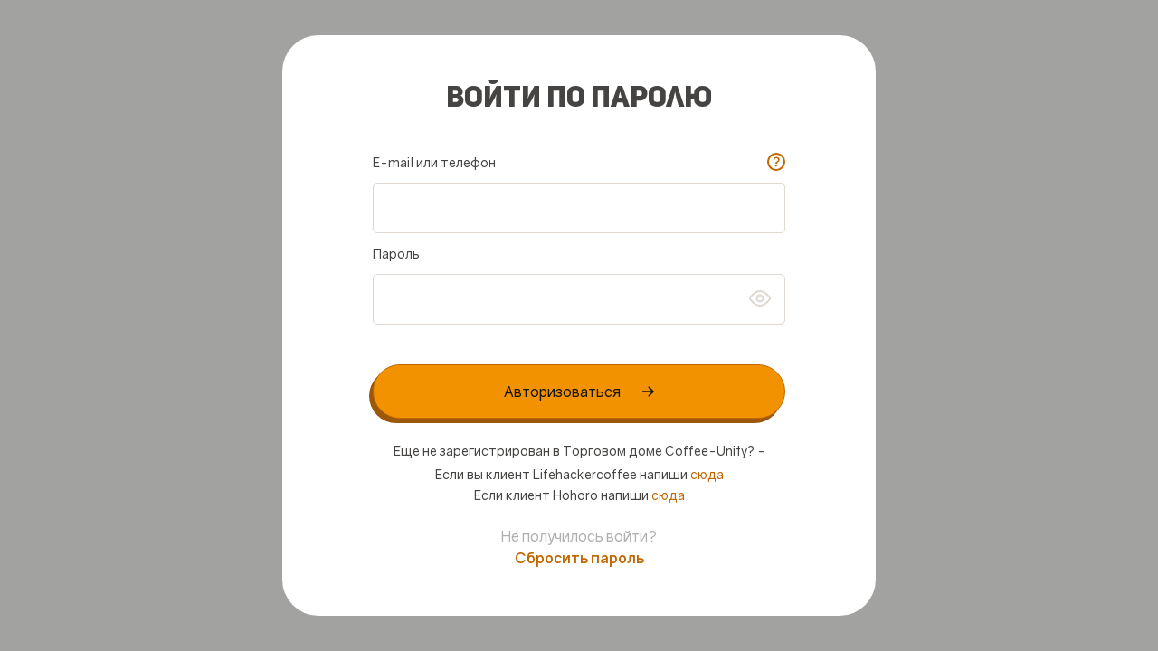

--- FILE ---
content_type: text/html; charset=UTF-8
request_url: https://store.coffeeunity.ru/catalog?sort=sort_order&perpage=12&page=3
body_size: 22525
content:
<!doctype html>
<html lang="ru">

<head>
    <meta charset="utf-8">
    <meta name="viewport" content="width=device-width, initial-scale=1">
            <meta name="csrf-token" content="OViSwo9yWZhxwVcqgSyQWmGRSX7G1B8aVRduerAm">
    <title>Coffeeunity - Каталог</title>
    <meta name="description" content="интернет магазин кофе">
    <link rel="stylesheet" href="/assets/css/app.css?id=e67877297c8a4fee1f08"/>
    <script src="/assets/js/app.js?id=2314743eaf81de3d4c82"></script>
    <link rel="shortcut icon" type="image/x-icon" href="https://store.coffeeunity.ru/images/favicon.svg">
</head>

<body >
<div class="like-loader" id="likeLoader">
    <svg width="173" height="101" viewBox="0 0 173 101" fill="none" xmlns="http://www.w3.org/2000/svg">
        <path class="step-1" d="M159.668 64.6343C158.814 65.884 157.769 67.0151 156.867 68.2351C156.784 68.3276 156.701 68.4202 156.643 68.5151C156.846 69.0868 156.913 69.796 156.356 70.1701C156.33 70.1926 156.28 70.1879 156.253 70.2104C156.216 70.3575 156.157 70.4774 156.048 70.5676C155.755 70.7908 155.4 70.8325 155.005 70.7699L154.291 71.832C153.465 73.0341 152.661 74.2885 151.907 75.5475C151.531 76.1396 151.177 76.8088 150.729 77.369C150.448 77.744 150.12 78.0644 149.619 78.0671C149.545 78.0601 149.499 78.0055 149.504 77.9557C148.702 78.2563 147.535 77.518 147.946 76.4775C148.227 75.8012 148.632 75.1366 148.986 74.4923C149.247 74.0651 149.484 73.6107 149.745 73.1835C149.701 73.104 149.656 73.0494 149.637 72.9724C149.378 73.3747 149.117 73.8019 148.882 74.2314C148.474 74.9208 148.093 75.6126 147.734 76.3068C147.762 75.958 147.842 75.614 147.895 75.2676C148.429 74.2637 148.96 73.2848 149.516 72.3082C149.51 72.0816 149.605 71.8396 149.745 71.652L150.388 70.8343C150.418 70.7869 150.444 70.7643 150.447 70.7394C150.85 70.0998 151.251 69.4852 151.68 68.8479C151.299 68.6109 150.944 68.3513 150.826 68.2648C149.925 67.6271 149.082 66.9194 148.18 66.3068C148.11 66.2499 148.039 66.193 147.966 66.161C147.726 66.0377 147.513 65.892 147.298 65.7463C147.111 65.6029 146.895 65.482 146.679 65.361L146.617 65.2046C146.592 65.2023 146.544 65.1726 146.521 65.1453C146.005 64.7198 145.152 64.1118 145.343 63.3264C145.378 63.2042 145.411 63.1069 145.467 63.0369C145.095 62.6753 145.499 61.7343 145.981 61.6546C146.082 61.6391 146.185 61.6236 146.259 61.6307L146.433 61.6473C146.856 61.6873 147.286 61.9291 147.667 62.166C148.485 62.5949 149.301 63.0238 150.064 63.4979C151.281 64.2409 152.469 65.0314 153.575 65.9144L154.251 64.9994C154.671 64.4619 155.064 63.9468 155.484 63.4092C155.848 62.9415 156.246 62.3768 156.728 61.9957C156.809 61.928 156.978 61.9943 156.995 62.0963C157.192 62.1401 157.35 62.3559 157.186 62.5162C156.271 63.5842 155.382 64.6547 154.537 65.7798C154.398 65.9424 154.283 66.1323 154.167 66.3221C154.142 66.3198 154.14 66.3447 154.14 66.3447C154.167 66.3221 154.329 66.4881 154.329 66.4881C154.356 66.4655 155.564 64.8729 155.618 64.8277C156.344 63.9175 157.024 62.9527 157.981 62.2903C158.089 62.2001 158.19 62.1846 158.288 62.2188C158.776 62.0643 159.386 62.2727 159.705 62.6546C160.116 63.1454 160.111 63.8227 159.744 64.3152C159.761 64.4173 159.751 64.5418 159.668 64.6343Z" fill="#323232"/>
        <path class="step-2" d="M144.941 62.8601C144.908 62.9574 144.877 63.0297 144.821 63.0997C144.759 63.5458 144.623 63.9849 144.202 64.2211C144.098 64.2864 143.944 64.3222 143.817 64.3352C143.764 64.3803 143.71 64.4255 143.636 64.4184C142.347 64.5473 141.086 64.6536 139.802 64.7078C139.714 65.8039 139.598 66.8977 139.508 67.9938C139.383 69.5134 139.283 71.0353 139.158 72.555C139.112 73.4292 139.09 74.3058 139.043 75.1801C138.945 75.7733 138.796 76.3617 138.32 76.668L138.323 76.6183C138.377 76.2718 138.406 75.923 138.46 75.5767L138.536 74.63C138.401 75.069 138.318 75.7641 138.104 76.2458C137.885 76.7774 137.239 77.0174 136.728 76.8185C135.711 76.3956 135.582 75.2285 135.611 74.2522C135.641 72.9746 135.773 71.6816 135.926 70.4158C136.106 69.1524 136.286 67.864 136.442 66.5734L136.582 65.4819L136.648 64.6847C136.325 64.6541 136.001 64.6235 135.678 64.5929C135.007 64.5292 134.338 64.4407 133.695 64.3295C133.179 64.2053 132.638 64.0788 132.214 63.7623C131.908 63.5074 131.614 63.128 131.497 62.7152C131.022 62.3941 130.774 61.7679 130.972 61.1841C131.162 60.7001 131.698 60.2739 132.241 60.3756C133.598 60.6299 134.932 60.8568 136.301 60.9864C136.302 60.9614 136.329 60.9389 136.331 60.914C134.994 60.7121 133.664 60.4352 132.34 60.0838C132.265 60.0767 132.303 59.9296 132.375 59.9616C135.84 60.4908 139.326 60.7462 142.807 60.7749C143.085 60.751 143.335 60.7496 143.586 60.7483C143.71 60.7601 143.861 60.7494 144.009 60.7884C144.385 60.7739 144.761 60.7844 145.138 60.7699C145.364 60.7662 145.404 61.1968 145.15 61.223C145.1 61.2183 145.026 61.2112 144.975 61.2314C145.022 61.2611 145.07 61.2907 145.115 61.3452C145.661 61.7233 145.559 62.6675 144.941 62.8601ZM133.744 63.7317C134.165 63.7967 134.613 63.8391 135.061 63.8566C134.076 63.6627 133.096 63.394 132.15 63.0032C132.517 63.4145 133.15 63.6502 133.744 63.7317Z" fill="#323232"/>
        <path class="step-3" d="M125.903 61.3561C125.83 61.0228 126.083 60.6954 126.277 60.4627C126.472 60.2301 126.687 60.0497 126.949 59.8988C127.003 59.8538 127.058 59.8087 127.109 59.7884C127.793 59.4014 128.588 59.1755 129.343 59.4478C129.999 59.6859 130.466 60.1067 130.661 60.778C130.738 61.0614 130.544 61.2941 130.332 61.4247C129.937 61.6633 129.446 61.8427 128.966 61.8976C128.638 62.2181 128.081 62.2908 127.609 62.246C127.211 62.2082 126.842 62.1231 126.482 61.9382C126.263 61.8423 125.932 61.61 125.903 61.3561ZM127.52 62.112C128.241 62.1804 128.434 61.9726 128.408 61.9703C128.103 62.0167 127.777 62.0359 127.213 61.8821C126.505 61.6642 126.278 61.0653 126.573 60.5159C126.436 60.6536 126.326 60.7937 126.211 60.9586C126.093 61.1733 126.054 61.3454 126.239 61.5387C126.378 61.6773 126.519 61.7911 126.689 61.8575C126.954 61.9831 127.224 62.0588 127.52 62.112ZM129.083 74.813C128.942 75.0005 128.731 75.1311 128.526 75.187C128.536 75.3637 128.47 75.5583 128.239 75.6367C127.617 75.879 126.884 75.6589 126.45 75.1408L126.406 75.0614C126.285 74.9997 126.167 74.9132 126.051 74.8017C125.57 74.2541 125.607 73.5043 125.565 72.7973C125.492 70.9327 125.519 69.0775 125.698 67.2114C125.771 66.3147 125.822 65.3905 125.995 64.5031C126.109 64.0369 126.296 63.5777 126.619 63.3071C126.678 63.2121 126.758 63.1444 126.84 63.0767C127.391 62.7776 128.733 61.976 129.05 63.0101C129.226 63.0017 129.417 63.1203 129.423 63.3469C129.347 64.2686 129.224 65.1606 129.148 66.0825C129.074 66.9793 129.049 67.9056 128.998 68.8298C128.983 69.0042 128.989 69.2308 128.996 69.4572C129.048 69.4371 129.051 70.316 129.101 70.3208C129.172 68.545 129.386 65.9293 129.631 64.1699C129.635 64.1201 129.812 64.1117 129.809 64.1366C129.417 67.6895 129.325 71.2459 129.507 74.8281C129.512 75.0795 129.112 75.0667 129.083 74.813ZM127.158 64.3873C126.692 65.4731 126.609 66.7956 126.464 67.9369L126.445 68.186C126.443 68.2109 126.443 68.2109 126.44 68.2359C126.441 68.8384 126.467 69.4434 126.492 70.0483L126.567 70.0554C126.658 68.9344 126.726 67.811 126.843 66.6923C126.913 65.8454 127.038 64.9283 127.377 64.1571L127.352 64.1548C127.274 64.1975 127.161 64.3376 127.158 64.3873Z" fill="#323232"/>
        <path class="step-4" d="M123.025 75.6451C122.868 75.7305 122.672 75.6868 122.528 75.5979C121.882 75.2353 121.796 74.4488 121.725 73.7893L121.645 72.9282L117.955 64.7705C117.82 64.582 117.713 64.3709 117.603 64.1848C117.488 65.8812 117.324 67.5727 117.185 69.2668C117.153 70.268 117.096 71.2668 117.039 72.2655C117.001 73.0402 117.155 74.511 116.124 74.5638C115.784 75.0337 115.196 75.1788 114.664 74.9526C114.371 74.8496 114.162 74.654 114.006 74.4132C114.054 72.309 114.151 70.2092 114.248 68.1096C114.313 66.4086 114.429 64.6873 114.519 62.9886C114.584 61.8901 114.624 60.7893 114.787 59.7252C114.919 59.6373 115.101 59.5542 115.277 59.5458C115.294 59.3464 115.385 59.1542 115.523 58.9916C116.378 58.0434 117.674 59.6475 118.096 60.3151C118.849 61.5163 119.447 62.778 120.018 64.0624C120.51 65.0881 120.95 66.1341 121.364 67.2026C121.405 67.3069 121.399 67.3816 121.393 67.4564L121.728 68.2664C121.705 67.009 121.54 65.6627 121.421 64.371C121.321 63.4577 121.245 62.5468 121.07 61.6264C120.985 61.1413 120.8 60.6468 121.114 60.1745C121.228 60.0095 121.391 59.8492 121.574 59.7662C121.576 59.7412 121.601 59.7436 121.603 59.7186C121.946 59.1988 122.688 59.3195 123.086 59.6585C123.158 59.6904 123.204 59.7449 123.25 59.7995C123.31 60.2823 123.42 60.7697 123.507 61.2548C123.786 62.7374 123.909 64.2805 124.01 65.7965C124.257 68.8829 124.278 71.9979 124.224 75.0808C123.921 75.4286 123.498 75.6898 123.025 75.6451ZM124.494 74.8553C124.444 74.8505 124.417 74.8731 124.389 74.9205C124.456 70.1318 124.297 65.3468 123.659 60.6165C123.639 60.5394 123.648 60.4398 123.755 60.3496C123.893 60.2119 124.19 60.2402 124.219 60.494C124.759 64.9135 124.944 69.3747 124.557 73.7818C124.568 73.9585 124.547 74.5088 124.494 74.8553ZM113.753 72.0042C113.749 70.2214 113.886 68.251 113.959 66.4503C114.029 64.6744 114.152 62.8785 114.274 61.0825C114.284 60.6566 114.373 60.188 114.58 59.8059C114.489 60.6008 114.449 61.4003 114.408 62.1998C114.292 63.921 114.198 65.6696 114.105 67.4181L113.868 73.0444C113.868 73.0444 113.765 73.0848 113.753 72.0042ZM116.638 71.0476L116.557 71.1153C116.557 71.1153 116.532 71.1129 116.505 71.1354L116.358 72.6277C116.325 73.0264 116.527 73.6229 116.326 74.2315C116.496 73.9966 116.601 73.6299 116.595 73.4035C116.609 72.9277 116.625 72.4271 116.616 71.9242C116.641 71.6253 116.638 71.3488 116.638 71.0476Z" fill="#323232"/>
        <path class="step-5" d="M112.488 69.7241C112.014 70.9093 111.342 72.0758 110.326 72.8581C110.247 72.9009 110.193 72.9461 110.139 72.9912C109.895 73.2191 109.415 73.5752 108.976 73.7345C107.17 74.6679 104.934 73.5269 103.809 71.9642C103.428 71.4259 103.124 70.8448 102.898 70.2459C102.598 70.2425 102.26 70.085 102.141 69.6972C101.177 66.4926 101.339 62.9933 102.349 59.8503C102.724 58.6307 103.62 57.1841 105.093 57.5498C105.684 57.6811 106.171 58.1541 106.35 58.7234C106.562 59.4967 106.089 60.3807 105.976 61.1483C105.823 62.0878 105.745 63.0345 105.719 63.9608C105.686 65.8908 105.98 67.8017 106.504 69.659C106.83 69.9659 107.186 70.2006 107.632 70.268C108.113 70.2131 108.552 70.0539 108.924 69.7879C109.566 68.9952 109.645 67.4211 109.764 66.5787C110.095 64.3757 110.253 62.1563 110.412 59.9118C110.448 59.1622 111.384 58.7487 111.977 59.1564L111.998 58.9074C112.018 58.6583 112.265 58.4055 112.536 58.4563C113.645 58.6869 113.646 59.892 113.645 60.8209C113.645 61.4235 113.696 62.0308 113.647 62.6286L113.565 63.6251C113.494 65.7023 113.223 67.7853 112.488 69.7241ZM105.948 60.2669C105.896 60.287 105.823 60.2551 105.803 60.2029C105.734 60.4224 105.666 60.6419 105.55 60.8318C105.212 62.5069 105.071 64.2258 105.259 65.9006C105.283 66.2291 105.331 66.5601 105.381 66.8661C105.405 66.8685 105.43 66.8708 105.453 66.8981C105.235 64.6681 105.395 62.4237 105.948 60.2669Z" fill="#323232"/>
        <path class="step-6" d="M100.025 66.4351C99.8269 67.0189 99.2366 67.1888 98.673 67.035C98.4512 66.9889 98.1879 66.8384 97.9911 66.7947C97.7196 66.7438 97.4481 66.693 97.1499 66.6647C96.6318 66.5653 96.1117 66.4909 95.5875 66.4664C95.0654 66.4169 94.5433 66.3673 94.0191 66.3427C93.5197 66.3205 92.9377 66.3909 92.4279 66.1919C91.9179 65.9928 91.9463 65.3428 92.3935 65.0839L92.6027 64.9782C92.6024 64.677 92.7802 64.3423 93.0908 64.2211C93.6355 63.9966 94.2362 64.0033 94.8371 64.0101L96.2854 64.0721C97.2321 64.1367 98.2784 64.2109 99.12 64.6421C99.2879 64.7334 99.3751 64.8922 99.338 65.0394C99.8976 65.2431 100.25 65.8288 100.025 66.4351Z" fill="#323232"/>
        <path class="step-7" d="M112.095 28.3804C114.504 26.6514 117.287 25.3875 120.006 24.252L120.875 23.892C122.437 23.3558 123.999 22.8196 125.662 22.4681C126.008 22.3799 126.359 22.331 126.711 22.282C125.237 22.8857 123.723 23.4948 122.244 24.0592C119.662 25.0164 117.08 25.9736 114.614 27.233C113.75 27.6321 112.934 28.1041 112.123 28.6152C112.04 28.587 112.026 28.4696 112.095 28.3804ZM135.906 41.2568C135.891 41.4578 135.792 41.6307 135.563 41.7025C132.743 42.6532 129.945 43.7996 127.293 45.1644C126.024 45.8192 124.754 46.4738 123.533 47.2014L123.494 47.2069C123.421 47.2569 123.308 47.3124 123.235 47.3624C122.83 47.618 122.42 47.8343 122.014 48.0899L121.98 48.1344C121.549 48.5129 119.406 49.4885 119.44 49.4439C119.44 49.4439 119.211 49.5157 119.055 49.5375C118.445 49.742 117.738 49.8008 117.345 49.1789C117.244 48.9942 117.225 48.8376 117.24 48.6365C116.217 48.3811 115.412 47.2994 115.64 46.2328C115.246 44.9348 114.997 43.5368 114.715 42.1832L113.679 37.5519L112.672 33.1553C112.142 32.7119 111.818 32.0009 111.816 31.3246C111.799 30.5309 112.079 29.8949 112.569 29.3491C112.598 29.2653 112.662 29.137 112.687 29.0142C113.464 28.5476 114.284 28.1148 115.07 27.7265C117.536 26.4671 120.118 25.5099 122.705 24.5919C124.716 23.8338 126.678 23.0029 128.641 22.1719C128.919 22.173 129.197 22.1739 129.44 22.2196L130.092 22.3674C130.307 22.4968 130.565 22.6597 130.778 22.7891C131.151 23.5729 131.367 24.3785 131.306 25.1831L129.426 26.0422C128.601 26.4359 127.737 26.835 126.868 27.195C126.794 27.2452 126.721 27.2952 126.643 27.306C124.72 28.1315 120.999 29.8446 120.594 30.1C119.397 30.7048 118.206 31.3486 117.058 32.0261L116.989 32.1153C117.075 32.5011 117.48 33.8775 117.503 34.0732C119.575 32.8291 121.607 31.5904 123.732 30.4583C124.942 29.971 126.187 29.4392 127.392 28.9128L127.886 28.7247C128.344 28.581 128.769 28.482 129.232 28.3776C130.203 28.2024 131.144 28.1109 131.803 28.9741C131.896 29.0805 131.949 29.1926 131.998 29.2654C132.094 29.411 132.192 29.5568 132.249 29.7078C132.293 29.7415 132.293 29.7415 132.332 29.7361C132.707 29.8829 132.989 30.2415 133.114 30.622C133.359 31.3439 132.996 32.2703 132.336 32.7205C131.564 33.2261 130.7 33.3068 129.827 33.6276C128.909 33.9148 127.958 34.2465 127.05 34.612C125.239 35.3821 123.476 36.2249 121.737 37.2635C120.662 37.891 119.675 38.5859 118.649 39.2863L119.191 41.7976C119.195 41.8368 119.2 41.8759 119.21 41.9542L119.317 41.8596C120.128 41.3485 120.944 40.8764 121.76 40.4044L124.92 38.6503C125.477 38.3338 126.034 38.0174 126.595 37.74C127.488 37.2571 128.383 36.7743 129.281 36.3305L130.745 35.6486C131.161 35.4714 131.528 35.2213 131.942 35.0439C134.87 33.9987 136.028 37.3394 136.454 39.5486C136.577 40.2476 136.332 40.8392 135.906 41.2568ZM125.462 34.2764C124.3 34.8364 123.134 35.3574 121.971 35.9175C121.219 36.2611 120.506 36.5994 119.789 36.8985C119.763 37.3399 119.576 37.7639 119.297 38.0815C121.09 36.8364 123.029 35.8097 124.886 34.7548C125.105 34.6047 125.29 34.4992 125.516 34.3883L125.462 34.2764ZM118.477 49.0211C119.071 49.0177 119.959 48.8143 120.071 48.7588C120.11 48.7535 120.149 48.748 120.184 48.7033C120.477 48.5033 120.77 48.3032 121.024 48.1086C121.611 47.7083 122.158 47.3136 122.706 46.9188L122.696 46.8405C122.027 47.2125 121.358 47.5844 120.645 47.9227C119.937 48.3 119.233 48.7166 118.477 49.0211Z" fill="#323232"/>
        <path class="step-8" d="M89.2402 31.5678C91.6495 29.8388 94.4325 28.575 97.1516 27.4395L98.0205 27.0795C99.5822 26.5433 101.144 26.0069 102.807 25.6556C103.154 25.5674 103.505 25.5184 103.856 25.4695C102.382 26.0732 100.869 26.6822 99.3896 27.2467C96.8076 28.2039 94.2256 29.1611 91.7594 30.4205C90.8953 30.8196 90.0795 31.2916 89.2685 31.8027C89.1857 31.7744 89.1716 31.6571 89.2402 31.5678ZM113.052 44.4441C113.036 44.6452 112.938 44.8182 112.709 44.89C109.888 45.8406 107.091 46.9871 104.439 48.3519C103.17 49.0066 101.9 49.6613 100.679 50.3889L100.64 50.3943C100.566 50.4444 100.454 50.4997 100.381 50.5499C99.9752 50.8053 99.5649 51.0218 99.1594 51.2773L99.1252 51.3219C98.6948 51.7004 96.5515 52.676 96.5857 52.6313C96.5857 52.6313 96.3564 52.7032 96.2003 52.7249C95.5903 52.9294 94.8834 52.9883 94.4908 52.3664C94.3891 52.1816 94.3703 52.025 94.3856 51.8239C93.3629 51.5685 92.5578 50.4869 92.786 49.4203C92.3911 48.1223 92.1427 46.7241 91.8602 45.3706L90.8245 40.7393L89.8171 36.3428C89.2875 35.8993 88.9636 35.1883 88.9611 34.5121C88.9446 33.7184 89.2248 33.0823 89.7142 32.5364C89.7438 32.4528 89.8076 32.3245 89.8325 32.2016C90.6092 31.7351 91.4297 31.3022 92.2159 30.9139C94.6819 29.6545 97.2639 28.6974 99.8507 27.7794C101.862 27.0212 103.824 26.1904 105.787 25.3594C106.064 25.3604 106.342 25.3614 106.586 25.4071L107.238 25.5549C107.452 25.6841 107.71 25.8472 107.924 25.9766C108.296 26.7604 108.513 27.566 108.451 28.3705L106.572 29.2297C105.747 29.6234 104.882 30.0225 104.013 30.3825C103.94 30.4325 103.867 30.4825 103.789 30.4935C101.865 31.319 98.1448 33.0319 97.7393 33.2875C96.5428 33.8922 95.3511 34.536 94.2032 35.2135L94.1346 35.3027C94.221 35.6886 94.6253 37.065 94.6489 37.2607C96.7202 36.0166 98.7524 34.7779 100.877 33.6457C102.088 33.1585 103.332 32.6267 104.538 32.1002L105.031 31.9121C105.49 31.7685 105.914 31.6695 106.378 31.5651C107.348 31.3899 108.29 31.2984 108.949 32.1614C109.041 32.268 109.095 32.38 109.143 32.4528C109.24 32.5985 109.337 32.7441 109.395 32.8953C109.439 32.929 109.439 32.929 109.478 32.9235C109.852 33.0702 110.134 33.429 110.259 33.8095C110.505 34.5313 110.141 35.4578 109.481 35.9079C108.709 36.4136 107.846 36.4943 106.973 36.8151C106.055 37.1023 105.104 37.434 104.196 37.7995C102.384 38.5695 100.622 39.4124 98.8826 40.451C97.808 41.0784 96.8208 41.7733 95.7947 42.4736L96.3362 44.985C96.3409 45.0241 96.3457 45.0633 96.355 45.1416L96.4626 45.0469C97.2737 44.5358 98.0894 44.0639 98.9051 43.5919L102.065 41.8377C102.622 41.5212 103.179 41.2047 103.74 40.9274C104.634 40.4446 105.528 39.9617 106.426 39.518L107.891 38.8361C108.306 38.6588 108.673 38.4086 109.088 38.2313C112.016 37.1861 113.173 40.5269 113.599 42.7361C113.723 43.4351 113.477 44.0266 113.052 44.4441ZM102.608 37.4638C101.446 38.0239 100.279 38.5449 99.1166 39.105C98.3648 39.4486 97.6519 39.7868 96.9343 40.086C96.9082 40.5274 96.7214 40.9515 96.4425 41.2689C98.2359 40.0238 100.175 38.9972 102.031 37.9423C102.251 37.7922 102.436 37.6867 102.661 37.5757L102.608 37.4638ZM95.6223 52.2085C96.2169 52.2052 97.1047 52.0018 97.217 51.9463C97.256 51.9408 97.2951 51.9355 97.3294 51.8908C97.6225 51.6907 97.9157 51.4906 98.1699 51.296C98.7563 50.8958 99.3037 50.5011 99.851 50.1063L99.8415 50.028C99.1724 50.4 98.5032 50.7719 97.7904 51.1101C97.0822 51.4875 96.3788 51.904 95.6223 52.2085Z" fill="#323232"/>
        <path class="step-9" d="M86.0661 34.6795C85.3685 34.8166 84.8034 34.7362 84.1803 34.5048L84.0633 34.5211C83.9025 34.5038 83.7854 34.5201 83.6295 34.5419L81.1431 34.6499C79.4466 34.7273 77.7064 34.7711 75.991 34.6921C75.3525 34.6617 74.5924 34.6086 73.7885 34.5217C74.0391 35.2827 75.0488 37.7288 75.1789 38.1484L75.2179 38.143C76.3741 37.8623 77.5007 37.6654 78.6664 37.463C80.8856 37.1136 83.1188 36.8816 85.3709 36.8062C86.5023 36.6484 87.7626 37.2288 88.2118 38.3203C88.7722 39.6748 87.8821 41.8288 86.1809 41.8671C83.7194 41.8522 81.2426 42.0386 78.7895 42.4206C78.1263 42.5131 77.4631 42.6056 76.8045 42.7373C77.3484 44.6115 77.897 46.5249 78.1725 48.4765C78.4385 50.3497 78.9457 52.9056 76.9868 54.0943C76.1757 54.6054 75.0502 54.4838 74.6542 53.5043C74.3161 52.6759 74.1387 51.8649 74.0784 51.0375C73.8656 50.5897 73.7603 50.0471 73.6741 49.6611C73.5014 48.8893 73.2945 48.162 73.1266 47.4292C72.844 46.0756 72.5272 44.7667 72.2103 43.4578C71.8887 43.4231 71.6015 43.3437 71.2657 43.1916C70.1273 42.6341 69.5373 41.3632 70.0633 40.1356C70.2454 39.6725 70.5977 39.3049 71.0033 39.0493C70.4782 37.3316 69.9191 35.6584 69.2086 34.0462C69.0489 33.7104 69.0015 33.3189 69.0807 32.9895C68.3325 32.3776 67.9068 31.4817 68.0333 30.2304C68.1053 29.1855 69.5265 28.4699 70.4356 29.0993C72.0091 29.3176 73.5733 29.4576 75.1373 29.5976C75.2012 29.4692 75.2698 29.38 75.3915 29.4028C77.3067 29.4939 79.1735 29.5121 81.0698 29.4465C82.0203 29.4333 83.0004 29.3364 83.9462 29.284C84.7312 29.2144 85.58 29.0164 86.3496 29.1478L86.3934 29.1815C87.6253 29.527 88.5073 30.9164 88.2247 32.1895C88.22 33.4637 87.2707 34.4717 86.0661 34.6795ZM71.197 30.1472C72.1806 30.408 74.804 30.1216 75.1645 30.1509L75.7887 30.0638C74.2589 29.8793 72.1534 29.8547 70.6437 29.5081C70.8187 29.6428 71.0563 29.9678 71.197 30.1472Z" fill="#04B275"/>
        <path class="step-10" d="M65.9172 37.4881C65.2197 37.6252 64.6546 37.5448 64.0315 37.3134L63.9144 37.3297C63.7537 37.3123 63.6366 37.3286 63.4805 37.3504L60.9943 37.4585C59.2978 37.5359 57.5576 37.5797 55.8422 37.5006C55.2037 37.4703 54.4435 37.4172 53.6397 37.3303C53.8903 38.0913 54.9 40.5374 55.03 40.957L55.0691 40.9515C56.2253 40.6708 57.3519 40.4739 58.5176 40.2715C60.7366 39.9222 62.9699 39.6902 65.222 39.6148C66.3535 39.457 67.6138 40.0374 68.063 41.1289C68.6234 42.4834 67.7332 44.6373 66.0319 44.6757C63.5706 44.6608 61.0938 44.8472 58.6406 45.2291C57.9774 45.3217 57.3141 45.4142 56.6557 45.5458C57.1995 47.4201 57.7482 49.3335 58.0237 51.285C58.2897 53.1583 58.7969 55.7142 56.838 56.9028C56.0269 57.414 54.9014 57.2924 54.5054 56.3129C54.1673 55.4845 53.9899 54.6734 53.9296 53.8461C53.7168 53.3981 53.6115 52.8557 53.5253 52.4697C53.3526 51.6978 53.1457 50.9706 52.9778 50.2378C52.6952 48.8842 52.3784 47.5753 52.0615 46.2663C51.7399 46.2315 51.4526 46.1523 51.1169 46.0001C49.9784 45.4425 49.3885 44.1717 49.9145 42.9442C50.0966 42.4809 50.4488 42.1135 50.8543 41.8579C50.3294 40.1402 49.7702 38.467 49.0596 36.8548C48.9 36.5189 48.8527 36.1275 48.9319 35.7981C48.1835 35.1861 47.7579 34.2903 47.8844 33.039C47.9565 31.9941 49.3775 31.2785 50.2868 31.9079C51.8603 32.1261 53.4244 32.2661 54.9885 32.4061C55.0523 32.2778 55.1209 32.1886 55.2427 32.2114C57.1579 32.3024 59.0247 32.3207 60.921 32.2551C61.8715 32.2419 62.8516 32.145 63.7974 32.0926C64.5823 32.0229 65.4312 31.825 66.2008 31.9563L66.2446 31.9901C67.4765 32.3356 68.3584 33.7248 68.0759 34.998C68.0712 36.2723 67.1219 37.2802 65.9172 37.4881ZM51.0481 32.9558C52.0318 33.2165 54.6552 32.9302 55.0157 32.9595L55.6399 32.8724C54.1101 32.6879 52.0046 32.6631 50.4948 32.3165C50.6697 32.4514 50.9075 32.7764 51.0481 32.9558Z" fill="#F66818"/>
        <path class="step-11" d="M47.4148 41.3438C48.0981 43.716 48.5475 46.1209 48.5723 48.6247C48.6374 50.8046 48.5748 53.241 47.5095 55.2602C47.1513 55.9071 46.7495 56.5203 46.26 57.0663C45.6086 57.9132 44.7727 58.5472 43.6992 58.8561C43.2748 58.9552 42.8457 59.0151 42.4118 59.0358C41.1527 59.4502 39.6525 59.1819 38.4951 58.4679C36.4722 57.1581 35.4081 54.9186 34.7389 52.6638C33.3533 47.7629 33.4313 42.4986 35.5155 37.7504C35.5545 37.7449 35.5497 37.7058 35.5841 37.6613C35.8512 36.5892 36.2449 35.5791 36.804 34.6255C36.8336 34.5419 36.9164 34.57 36.8868 34.6538C36.7 35.0779 36.5132 35.5019 36.4045 35.9151C36.2614 36.3727 36.1574 36.8251 36.0533 37.2774C36.1657 37.2219 36.2874 37.2447 36.3655 37.2338C36.8538 35.6932 37.6435 34.3493 38.8588 33.9011C39.3423 33.6347 39.8305 33.4074 40.3425 33.3758C40.8745 33.1821 41.5377 33.0897 42.039 33.2983C42.5839 33.5407 43.0545 34.1516 43.3891 34.6222C43.687 34.4614 44.0866 34.4852 44.3243 34.8103C44.9981 35.7908 45.6768 36.8105 46.2041 37.8911C46.6971 39.0163 47.0778 40.1969 47.4148 41.3438ZM43.9144 53.4136C44.3552 51.4815 44.3529 49.4919 44.1212 47.5741C43.7286 45.639 43.3703 43.6592 42.8265 41.7849C42.6385 41.2142 42.4895 40.638 42.3062 40.1064C41.9871 39.4346 41.6679 38.7627 41.3144 38.1354C41.1642 37.8777 41.0093 37.581 40.8202 37.3288C40.7764 37.2951 40.6937 37.2669 40.6547 37.2722L40.4596 37.2994C40.2775 37.7627 40.1829 38.2932 40.1132 38.701C39.8543 40.1698 39.6782 41.667 39.6629 43.1814C39.6618 46.1266 40.065 49.1349 40.883 51.9659C41.0132 52.3855 41.0213 52.7824 40.8689 53.1619C39.1617 48.2261 38.5444 42.4619 40.2007 37.4551C39.9855 37.6442 39.8673 37.9791 39.7444 38.2748C39.178 39.8264 38.8649 41.5019 38.7467 43.1501C38.7171 43.2338 38.7218 43.2729 38.6875 43.3175C38.6402 44.2394 38.671 45.1505 38.7017 46.0616C38.9063 48.7393 39.54 51.3572 40.4327 53.8197C40.3251 53.9143 40.1785 54.0143 40.0272 54.0752C39.5732 54.258 39.0518 54.2113 38.6334 54.0309C39.4136 55.2354 40.973 56.6496 42.5891 55.9068C43.0383 55.6849 43.347 55.2837 43.529 54.8205C43.711 54.3572 43.8541 53.8996 43.9144 53.4136Z" fill="#323232"/>
        <path class="step-12" d="M31.9787 45.4872C33.5074 47.3038 33.5889 50.2772 33.2686 52.5506C33.0027 54.6174 32.2779 56.8279 30.7955 58.3481C28.4027 60.8707 24.6444 62.2706 21.2064 61.3971C17.8512 60.5517 14.9701 58.0484 13.8126 54.7076C13.5572 53.9074 13.3361 53.0627 13.232 52.2017C12.9258 49.339 13.1705 46.4394 14.6518 43.9245C15.633 42.1956 17.1368 40.195 18.5992 38.8368C19.2742 38.1855 19.993 37.5678 20.7556 36.9838C21.4791 36.4054 22.4214 35.9953 23.3671 35.9429C24.1958 35.907 24.774 36.4233 24.8543 37.0887C25.1452 37.5256 25.163 38.0007 25.1949 38.5933C25.1973 39.2695 25.6998 43.0996 25.8901 44.3467L26.4565 48.0485C26.5369 48.7139 26.6563 49.3738 26.771 49.9946C26.8372 50.5426 26.9814 51.0796 26.9259 51.6048C26.9153 51.845 26.6173 52.006 26.4081 51.9157C26.2815 51.8538 26.1988 51.8255 26.1503 51.7527C26.0381 51.8082 25.9162 51.7854 25.8382 51.7962C25.3121 51.7105 24.9138 51.3681 24.6229 50.931C24.4384 50.7179 24.3273 50.4549 24.2209 50.231L24.1038 50.2472L24.1181 50.3646C24.461 51.2322 25.1584 52.4084 26.2662 52.0549C27.0666 51.784 27.3693 52.9756 26.5595 53.1682C25.5592 53.4271 24.4255 52.9087 23.8828 52.0293C23.19 50.8921 23.073 49.5951 22.8826 48.3481L21.7357 40.827C21.5939 40.9661 21.4519 41.1054 21.2711 41.25C18.8641 43.6553 17.7422 46.5181 17.52 49.932C17.5188 50.2505 17.4798 50.256 17.5082 50.4907C17.4928 50.692 17.5212 50.9267 17.5448 51.1224C17.6193 52.0672 17.8842 52.9456 18.2613 53.7685C19.2817 55.9744 20.912 57.9756 23.4668 57.7784C23.6228 57.7567 23.8226 57.7687 23.9787 57.7468C25.4175 57.5064 26.7215 56.8071 27.6613 55.7207C28.0089 55.3142 28.3422 54.79 28.5196 54.2877C29.0705 52.9373 29.0469 51.4283 28.8423 50.0638C28.7276 49.4431 28.6176 48.8615 28.3174 48.3461C27.673 47.2818 27.6683 45.9294 28.7582 45.1007C29.7702 44.2829 31.1534 44.5676 31.9787 45.4872ZM22.4497 40.1701C22.2736 40.3539 22.0585 40.5432 21.8775 40.6878C22.1554 42.0022 22.4675 43.272 22.7406 44.5472L22.9357 44.52C22.6827 43.0828 22.5077 41.6346 22.4497 40.1701ZM28.2689 48.2733C28.2641 48.2342 28.2251 48.2396 28.2204 48.2005C28.2204 48.2005 28.2641 48.2342 28.2689 48.2733ZM28.3174 48.3461C28.2736 48.3124 28.2736 48.3124 28.2689 48.2733C28.2736 48.3124 28.3126 48.307 28.3174 48.3461Z" fill="#323232"/>
    </svg>
</div>
    
    
    <!-- Восстановление пароля -->
<div class="modal fade" id="passwordRecoveryModal" data-bs-backdrop="static" data-bs-keyboard="false" tabindex="-1"
     aria-hidden="true">
    <div class="modal-dialog modal-dialog-centered">
        <form action="https://store.coffeeunity.ru/mail/reset-password"
              data-form-handler="sendResetPasswordLinkModal"
              data-laravel-route-name="send_mail_with_reset_password_link"
              class="modal-content">
            <div class="modal-header justify-content-center">
                <h2 class="modal-title text-center">Восстановление <br> пароля</h2>
                <button type="button" class="btn-close" data-bs-dismiss="modal" aria-label="Close"></button>
                <button class="btn-back" type="button" data-bs-toggle="modal"
                        data-bs-target="#loginPasswordModal">
                    Back
                </button>
            </div>
            <div class="modal-body">
                <div class="form-wrapper">
                    <label class="form-label" for="email5">E-mail или телефон</label>
                    <input type="text" name="login" class="form-control" id="email5">
                    <span class="invalid-feedback" data-reset-password-error>text error</span>
                </div>
            </div>
            <div class="modal-footer justify-content-start">
                <div class="d-flex align-items-center">
                    <button type="submit" class="btn btn-primary m-0">
                        <span class="me-4">Отправить письмо</span>
                        <svg width="13" height="12" viewBox="0 0 13 12" fill="none" xmlns="http://www.w3.org/2000/svg">
                            <path
                                    d="M12.5303 6.53033C12.8232 6.23744 12.8232 5.76256 12.5303 5.46967L7.75736 0.6967C7.46447 0.403806 6.98959 0.403806 6.6967 0.6967C6.40381 0.989593 6.40381 1.46447 6.6967 1.75736L10.9393 6L6.6967 10.2426C6.40381 10.5355 6.40381 11.0104 6.6967 11.3033C6.98959 11.5962 7.46447 11.5962 7.75736 11.3033L12.5303 6.53033ZM-6.55671e-08 6.75L12 6.75L12 5.25L6.55671e-08 5.25L-6.55671e-08 6.75Z"
                                    fill="white"></path>
                        </svg>
                    </button>
                </div>
            </div>
        </form>
    </div>
</div>

<!-- Вам всё понравилось? -->
<div class="modal fade rateQualityModalJs" id="likeModal" data-bs-backdrop="static" data-bs-keyboard="false"
     tabindex="-1" aria-hidden="true">
    <div class="modal-dialog modal-dialog-centered">
        <form action="#" class="modal-content rateQualityJs">
            <div class="modal-header justify-content-center">
                <h2 class="modal-title">Вам всё понравилось?</h2>
                <button type="button" class="btn-close" data-bs-dismiss="modal" aria-label="Close"></button>
            </div>

            <div class="modal-body">
                <p class="small mb-20">Оцените качество сервиса и напишите пожелания для улучшения уровня
                    обслуживания</p>
                <div class="rateyo-wrap tip-wrapper mb-4">
                    <div class="rateyo p-0"></div>
                    <p class="rateyo-value text-gray mb-0">5</p>
                    <div class="box-tip text-center">
                        Спасибо за оценку товара!
                    </div>
                </div>
                <div class="form-wrapper mb-0">
                    <label class="form-label" for="wishes">Ваши пожелания</label>
                    <textarea class="form-control commentJs" name="text" id="wishes" rows="10"></textarea>
                    <span class="invalid-feedback">text error</span>
                </div>
            </div>

            <div class="modal-footer justify-content-start">
                <button type="submit" class="btn btn-primary">
                    <span class="me-4">Отправить</span>
                    <svg width="13" height="12" viewBox="0 0 13 12" fill="none" xmlns="http://www.w3.org/2000/svg">
                        <path
                                d="M12.5303 6.53033C12.8232 6.23744 12.8232 5.76256 12.5303 5.46967L7.75736 0.6967C7.46447 0.403806 6.98959 0.403806 6.6967 0.6967C6.40381 0.989593 6.40381 1.46447 6.6967 1.75736L10.9393 6L6.6967 10.2426C6.40381 10.5355 6.40381 11.0104 6.6967 11.3033C6.98959 11.5962 7.46447 11.5962 7.75736 11.3033L12.5303 6.53033ZM-6.55671e-08 6.75L12 6.75L12 5.25L6.55671e-08 5.25L-6.55671e-08 6.75Z"
                                fill="white"></path>
                    </svg>
                </button>
            </div>
        </form>
    </div>
</div>



<!-- Придумайте пароль -->
<div class="modal fade" id="passwordModal" data-bs-backdrop="static" data-bs-keyboard="false" tabindex="-1"
     aria-hidden="true">
    <div class="modal-dialog modal-dialog-centered">
        <form class="modal-content" data-on-submit-prevent-default>
            <div class="modal-header justify-content-center">
                <h2 class="modal-title text-center">Придумайте пароль</h2>
                <button type="button" class="btn-close" data-bs-dismiss="modal" aria-label="Close"></button>
            </div>
            <div class="modal-body">
                <div class="form-wrapper">
                    <label class="form-label" for="password">Пароль</label>
                    <div class="progress-wrap">
                        <div class="progress-text" id="secure_password_text">Ненадёжный</div>
                        <div class="progress">
                            <div class="progress-bar bg-success"
                                 id="password_quality_bar"
                                 role="progressbar"
                                 style="width: 0"
                                 aria-valuenow="100"
                                 aria-valuemin="0"
                                 aria-valuemax="100">
                            </div>
                        </div>
                    </div>
                    <label for="registerPassword"></label>
                    <input type="password"
                           class="form-control password pe-5"
                           autocomplete="false"
                           id="registerPassword" name="password">
                    <button id="btnShowPassword" type="button" class="form-btn-password">btn</button>
                    <span class="invalid-feedback">password</span>
                </div>
                <p class="w-100 error-text mb-2" id="password_length">Пароль должен содержать не менее 8 знаков</p>
                <p class="w-100 error-text mb-2" id="password_letters">Строчные и прописные буквы</p>
                <p class="w-100 error-text mb-2" id="password_number">Хотя бы одну цифру</p>
            </div>
            <div class="modal-footer justify-content-start pt-2">
                <div class="d-flex w-100 justify-content-center mb-4">
                    <button disabled="disabled" type="submit" class="btn btn-primary mob-w-100 m-0"
                            id="send_password_button_reg"
                            data-route="https://store.coffeeunity.ru/register-password"
                            data-register-password
                    >
                        <span class="me-3">Сохранить</span>
                        <img loading="lazy"
     src="https://store.coffeeunity.ru/assets/img/arrow-lg.svg"
     width="13" height="12"
     alt="white arrow btn, кнопка белой стрелочки">
                    </button>
                </div>
            </div>
        </form>
    </div>
</div>

<!-- Сообщение отправлено  -->
<div class="modal fade messageSendedJs" id="successModal" data-bs-backdrop="static" data-bs-keyboard="false"
     tabindex="-1" aria-hidden="true">
    <div class="modal-dialog modal-dialog-centered">
        <div class="modal-content">
            <div class="modal-header justify-content-center">
                <h2 class="modal-title text-center" data-success-modal-title>Сообщение отправлено</h2>
                <button type="button" class="btn-close" data-bs-dismiss="modal" aria-label="Close"></button>
            </div>
            <div class="modal-body">
                <p class="bold text-center" data-success-modal-text>Мы свяжемся с вами в ближайшее время</p>
            </div>
            <div class="modal-footer justify-content-start">
                <div class="d-flex align-items-center justify-content-center w-100">
                    <button type="button" class="btn btn-primary m-0 w-50" data-bs-dismiss="modal" aria-label="Close"
                            data-success-modal-button>
                        Понятно
                    </button>
                </div>
            </div>
        </div>
    </div>
</div>

<!-- Заказ оформлен  -->
<div class="modal fade orderCreatedJs" id="orderMadeModal" data-bs-backdrop="static" data-bs-keyboard="false"
     tabindex="-1" aria-hidden="true">
    <div class="modal-dialog modal-dialog-centered">
        <div class="modal-content">
            <div class="modal-header justify-content-center">
                <h2 class="modal-title text-center">Заказ оформлен</h2>
                <button type="button" class="btn-close" data-bs-dismiss="modal" aria-label="Close"></button>
            </div>
            <div class="modal-body">
                <p class="text-center">Наш менеджер свяжется с вами в ближайшее время, чтобы подтвердить данные
                    заказа</p>
            </div>
            <div class="modal-footer justify-content-start">
                <div class="d-flex align-items-center justify-content-center w-100">
                    <button type="button" class="btn btn-primary m-0 w-50" data-bs-dismiss="modal" aria-label="Close">
                        Понятно
                    </button>
                </div>
            </div>
        </div>
    </div>
</div>

<!-- Подписаться на новости  -->
<div class="modal fade" id="subscribeNewsModal" data-bs-backdrop="static" data-bs-keyboard="false" tabindex="-1"
     aria-hidden="true">
    <div class="modal-dialog modal-dialog-centered">
        <form action="#" class="modal-content newsSubFormJs">
            <div class="modal-header justify-content-center">
                <h2 class="modal-title text-center">Подписаться на новости</h2>
                <button type="button" class="btn-close" data-bs-dismiss="modal" aria-label="Close"></button>
            </div>
            <div class="modal-body">
                <p class="text-center mb-32">Введите свой e-mail, чтобы получать рассылку о последних акциях и новостях
                    компании</p>
                <label class="form-wrapper" for="emailSubscribe">
                    <input type="email" class="form-control news-email-js" id="emailSubscribe" name="email"
                           placeholder="E-mail">
                    <span class="invalid-feedback news-email-error-js">text error</span>
                </label>
            </div>
            <div class="modal-footer justify-content-start">
                <div class="d-flex align-items-center justify-content-center w-100">
                    <button type="submit" class="btn btn-primary m-0">
                        <span class="me-4">Подписаться</span>
                        <img loading="lazy"
     src="https://store.coffeeunity.ru/assets/img/arrow-lg.svg"
     width="13" height="12"
     alt="white arrow btn, кнопка белой стрелочки">
                    </button>
                </div>
            </div>
        </form>
    </div>
</div>


<!-- Контактная форма  -->
<div class="modal fade" id="contactModal" data-bs-keyboard="false" tabindex="-1"
     aria-hidden="true">
    <div class="modal-dialog modal-dialog-centered">
        <div class="modal-content">
            <div class="modal-body">
                <form class="ask-question sendProposalJsContact" action="#" method="POST">
                    <input type="hidden" name="_token" value="OViSwo9yWZhxwVcqgSyQWmGRSX7G1B8aVRduerAm">                    <p class="h3">Есть вопросы?</p>
                    <p class="mb-32 bold">Заполните заявку и мы свяжемся с вами в течение 24 часов</p>
                    <label for="name" class="form-wrapper">
                        <input placeholder="Ваше имя" type="text" class="form-control" name="name" id="name">
                        <span class="invalid-feedback">text error</span>
                    </label>
                    <label for="email" class="form-wrapper">
                        <input placeholder="E-mail" type="email" class="form-control" name="email" id="email">
                        <span class="invalid-feedback">text error</span>
                    </label>
                    <label for="phone" class="form-wrapper">
                        <input
                                placeholder="Телефон"
                                name="phone"
                                type="tel"
                                class="form-control phone"
                                id="phone"
                        >
                        <span class="invalid-feedback">text error</span>
                    </label>
                    <label for="comment" class="form-wrapper">
                        <textarea class="form-control" placeholder="Комментарий" name="comment" id="comment" rows="5"></textarea>
                        <span class="invalid-feedback">Error text</span>
                    </label>
                    <p class="small pt-2 mb-4">Отправляя сообщение, вы соглашаетесь с политикой конфиденциальности сайта</p>
                    <button type="submit" class="btn btn-primary mb-0 sendContactProposalBtnJs">
                        <span class="me-4">Отправить</span>
                        <img loading="lazy"
     src="https://store.coffeeunity.ru/assets/img/arrow-lg.svg"
     width="13" height="12"
     alt="white arrow btn, кнопка белой стрелочки">
                    </button>
                    <span class="sendProposalSuccessJs" style='color:green;display: none;'>Отправлено</span>
                </form>
            </div>
        </div>
    </div>
</div>

    <!-- Избранное недоступно  -->
    <div class="modal fade" id="favUnavailable" data-bs-backdrop="static" data-bs-keyboard="false" tabindex="-1"
         aria-hidden="true">
        <div class="modal-dialog modal-dialog-centered">
            <div class="modal-content">
                <div class="modal-header justify-content-center">
                    <h2 class="modal-title text-center">Избранное недоступно</h2>
                    <button type="button" class="btn-close" data-bs-dismiss="modal" aria-label="Close"></button>
                </div>
                <div class="modal-body">
                    <p class="bold text-center">Пожалуйста, авторизуйтесь, чтобы добавлять и просматривать избранные
                        товары
                    </p>
                </div>
                <div class="modal-footer justify-content-start">
                    <div class="d-flex align-items-center justify-content-center w-100">
                        <button type="submit" class="btn btn-primary m-0" data-bs-toggle="modal"
                                data-bs-target="#loginModal" data-bs-dismiss="modal">
                            <span class="me-4">Авторизоваться</span>
                            <img loading="lazy"
     src="https://store.coffeeunity.ru/assets/img/arrow-lg.svg"
     width="13" height="12"
     alt="white arrow btn, кнопка белой стрелочки">
                        </button>
                    </div>
                </div>
            </div>
        </div>
    </div>

    <!-- + Быстрая покупка -->
    <div class="modal fade" id="authQuickPurchase" data-bs-backdrop="static" data-bs-keyboard="false" tabindex="-1"
         aria-hidden="true">
        <div class="modal-dialog modal-dialog-centered">
            <form action="https://store.coffeeunity.ru/sms/send/signin-by-phone-number"
                  data-form-handler="sendSmsCodeForSigninByPhoneNumber" class="modal-content">
                <div class="modal-header justify-content-center">
                    <h2 class="modal-title">Авторизация</h2>
                    <button type="button" class="btn-close" data-bs-dismiss="modal" aria-label="Close"></button>
                </div>

                <div class="modal-body pt-0 pb-0">
                    <ul class="nav nav-pills mb-3" role="tablist">
                        <li class="nav-item me-2" role="presentation">
                            <button class="btn btn-outline-secondary btn-small active"
                                    onclick="this.closest('.modal').querySelector('#submitAuthButton').setAttribute('for', 'authPhone')"
                                    id="authPhone-tab" data-bs-toggle="pill" data-bs-target="#authPhone" type="button"
                                    role="tab" aria-controls="authPhone" aria-selected="true">
                                Телефон
                            </button>
                        </li>
                        <li class="nav-item me-2" role="presentation">
                            <button class="btn btn-outline-secondary btn-small"
                                    onclick="this.closest('.modal').querySelector('#submitAuthButton').setAttribute('for', 'authEmail')"
                                    id="authEmail-tab" data-bs-toggle="pill" data-bs-target="#authEmail" type="button"
                                    role="tab" aria-controls="authEmail" aria-selected="false">
                                E-mail
                            </button>
                        </li>
                    </ul>
                    <div class="tab-content">
                        <form class="tab-pane fade show active"
                              action="https://store.coffeeunity.ru/sms/send/signin-by-phone-number"
                              data-form-handler="sendSmsCodeForSigninByPhoneNumber" id="authPhone" role="tabpanel"
                              aria-labelledby="authPhone-tab">
                            <label for="authPhoneQp" class="form-wrapper">
                                <input class="form-control phone" id="authPhoneQp" type="tel" name="phone_number">
                                <span class="invalid-feedback">text error</span>
                            </label>
                            <input type="submit" hidden>
                        </form>
                        <form class="tab-pane fade"
                              action="https://store.coffeeunity.ru/sms/send/signin-by-phone-number-and-email"
                              data-form-handler="sendSmsCodeForSigninByPhoneNumberAndEmail" id="authEmail"
                              role="tabpanel"
                              aria-labelledby="authEmail-tab">
                            <div class="form-wrapper mb-4">
                                <label class="form-label" for="authEmailQp">E-mail</label>
                                <input type="email" name="email" class="form-control" value="" id="authEmailQp">
                                <span class="invalid-feedback">text error</span>
                            </div>
                            <div class="form-wrapper">
                                <label class="form-label" for="authPhoneQp2">Телефон</label>
                                <input class="form-control phone" id="authPhoneQp2" type="tel" name="phone_number">
                                <span class="invalid-feedback">text error</span>
                                <input type="submit" hidden>
                            </div>
                        </form>
                    </div>
                </div>

                <div class="modal-footer justify-content-start">
                    <div class="d-flex align-items-center mb-32">
                        <button id="submitAuthButton" type="button" class="btn btn-primary m-0" for="authPhone"
                                onclick="document.querySelector(`#${this.getAttribute('for')} [type=submit]`).click()">
                            <span class="me-4 whitespace-no-wrap">Получить код</span>
                            <img loading="lazy"
     src="https://store.coffeeunity.ru/assets/img/arrow-lg.svg"
     width="13" height="12"
     alt="white arrow btn, кнопка белой стрелочки">
                        </button>
                        <p class="text-gray m-0 ps-md-4 pt-md-0 pt-4">Еще нет аккаунта?
                            <button type="button" class="link-primary bold mb-0" data-bs-toggle="modal"
                                    data-bs-target="#regQuickPurchase">
                                Зарегистрируйтесь
                            </button>
                        </p>
                    </div>
                </div>
            </form>
        </div>
    </div>

    <div class="modal fade"
         id="codeQuickPurchase"
         data-bs-backdrop="static"
         data-bs-keyboard="false"
         tabindex="-1"
         aria-hidden="true">
        <div class="modal-dialog modal-dialog-centered">
            <form data-form-handler="checkSmsCode" class="modal-content">
                <div class="modal-header justify-content-center">
                    <h2 class="modal-title">Введите код</h2>
                    <button type="button" class="btn-close" data-bs-dismiss="modal" aria-label="Close"></button>
                </div>
                <label>
                    <input hidden name="sms_code_id">
                </label>
                <div class="modal-body pt-0 pb-0">
                    <div class="form-wrapper">
                        <label class="form-label" for="codeEmailQp">Мы отправили код на номер <span
                                    data-phone-number>+7 909 999 99 99</span></label>
                        <input type="number" name="code" class="form-control" id="codeEmailQp">
                        <span class="invalid-feedback">Text error</span>
                    </div>
                </div>
                <div class="modal-footer justify-content-start">
                    <div class="d-flex justify-content-center w-100 mb-32">
                        <button type="submit" class="btn btn-primary m-0">
                            <span class="me-4 whitespace-no-wrap">Отправить</span>
                            <img loading="lazy"
     src="https://store.coffeeunity.ru/assets/img/arrow-lg.svg"
     width="13" height="12"
     alt="white arrow btn, кнопка белой стрелочки">
                        </button>
                    </div>
                    <p class="text-gray text-center m-0">Заполняя форму Вы соглашаетесь с нашей
                        <a href="#" class="link-primary">политикой конфедициальности</a>
                    </p>
                </div>
            </form>
        </div>
    </div>
    <!-- + Быстрая покупка END -->

    <!-- + Код отправлен  -->
    <div class="modal fade" id="authorizationPhoneModal" data-bs-backdrop="static" data-bs-keyboard="false"
         tabindex="-1" aria-hidden="true">
        <div class="modal-dialog modal-dialog-centered">
            <form class="modal-content">
                <div class="modal-header justify-content-center">
                    <h2 class="modal-title text-center">Введите код</h2>
                    <button type="button" class="btn-close" data-bs-dismiss="modal" aria-label="Close"></button>
                    <button class="btn-back" type="button" data-bs-toggle="modal"
                            data-bs-target="#registrationModalNew">
                        Back
                    </button>
                </div>
                <div class="modal-body">
                    <div class="form-wrapper">
                        <label class="form-label" for="sentCode">Мы отправили код на <span
                                    id="credentials_code_element"></span></label>
                        <input type="number" class="form-control" data-reset-token>
                        <span class="invalid-feedback" data-reset-token-error></span>
                    </div>
                    <button type="button" data-reset-code-again data-route="https://store.coffeeunity.ru/send-code"
                            class="link-primary bold mb-0">Отправить код еще раз
                    </button>
                    <span class="link-primary bold mb-0" style="display: none;" data-reset-code-timer></span>
                </div>
                <div class="modal-footer justify-content-start">
                    <div class="d-flex align-items-center justify-content-center w-100">
                        <button type="button" class="btn btn-primary m-0" data-auth-btn
                                data-route="https://store.coffeeunity.ru/auth-by-token">
                            <span class="me-4">Создать пароль</span>
                            <img loading="lazy"
     src="https://store.coffeeunity.ru/assets/img/arrow-lg.svg"
     width="13" height="12"
     alt="white arrow btn, кнопка белой стрелочки">
                        </button>
                    </div>
                </div>
            </form>
        </div>
    </div>

    <!-- Новый пароль -->
    <div class="modal fade" id="newPasswordModal" data-bs-backdrop="static" data-bs-keyboard="false" tabindex="-1"
         aria-hidden="true">
        <div class="modal-dialog modal-dialog-centered">
            <form action="https://store.coffeeunity.ru/reset-password-by-token" data-form-handler="resetPasswordModal"
                  class="modal-content">
                <input type="hidden" name="token">
                <input type="hidden" name="email">
                <div class="modal-header justify-content-center">
                    <h2 class="modal-title">Новый пароль</h2>
                    <button type="button" class="btn-close" data-bs-dismiss="modal" aria-label="Close"></button>
                </div>
                <div class="modal-body">
                    <div class="form-wrapper">
                        <label class="form-label" for="newPassword">Пароль</label>
                        <div class="progress-wrap">
                            <div class="progress-text">Ненадежный</div>
                            <div class="progress">
                                
                                <div class="progress-bar bg-primary" role="progressbar" style="width: 33%"
                                     aria-valuenow="33" aria-valuemin="0" aria-valuemax="100">
                                </div>
                            </div>
                        </div>
                        <input type="password" name="password" class="form-control password pe-5" id="newPassword"
                               autocomplete>
                        <button id="btnShowNewPassword" type="button" class="form-btn-password view-password">btn
                        </button>
                        <span class="invalid-feedback">text error</span>
                    </div>
                    <div class="password-validation">
                        <p class="passwordMinSymbolsJs error-text">Пароль должен содержать не менее 8 знаков</p>
                        <p class="passwordUpperSmallSymbolJs error-text">Строчные и прописные буквы</p>
                        <p class="passwordNumberJs error-text">Хотя бы одну цифру</p>
                    </div>
                </div>
                <div class="modal-footer justify-content-start">
                    <div class="d-flex align-items-center">
                        <button type="submit" class="btn btn-primary m-0">
                            <span class="me-4">Сохранить</span>
                            <img loading="lazy"
     src="https://store.coffeeunity.ru/assets/img/arrow-lg.svg"
     width="13" height="12"
     alt="white arrow btn, кнопка белой стрелочки">
                        </button>
                    </div>
                </div>
            </form>
        </div>
    </div>

    <!-- Email с кодом сброса пароля отправлено  -->
    <div class="modal fade messageSendedJs" id="emailResetSentSuccessModal" data-bs-backdrop="static"
         data-bs-keyboard="false"
         tabindex="-1" aria-hidden="true">
        <div class="modal-dialog modal-dialog-centered">
            <div class="modal-content">
                <div class="modal-header justify-content-center">
                    <h2 class="modal-title text-center" data-success-reset-modal-title>Сообщение успешно отправлено на
                        ваш email</h2>
                    <button type="button" class="btn-close" data-bs-dismiss="modal" aria-label="Close"></button>
                </div>
                <div class="modal-body">
                    <p class="bold text-center" data-success-reset-modal-text></p>
                </div>
                <div class="modal-footer justify-content-start">
                    <div class="d-flex align-items-center justify-content-center w-100">
                        <button type="button" class="btn btn-primary m-0 w-50" data-bs-dismiss="modal"
                                aria-label="Close"
                                data-success-reset-modal-button>
                            Понятно
                        </button>
                    </div>
                </div>
            </div>
        </div>
    </div>

    <!-- Регистрация -->
    <div class="modal fade" id="registrationModalNew" data-bs-backdrop="static" data-bs-keyboard="false"
         tabindex="-1"
         aria-hidden="true">
        <div class="modal-dialog modal-dialog-centered">
            <form class="modal-content" data-on-submit-prevent-default>
                <div class="modal-header justify-content-center">
                    <h2 class="modal-title text-center">Регистрация</h2>
                                        <button class="btn-back" type="button" data-bs-toggle="modal"
                            data-bs-target="#loginPasswordModal">
                        Back
                    </button>
                </div>
                <div class="modal-body">
                    <div class="form-wrapper">
                        <label class="form-label" for="emailOrPhone">E-mail или телефон</label>
                        <input type="text" name="credentials" class="form-control" id="login_credentials"
                               required="required">
                        <span class="invalid-feedback"
                              data-signin-by-code-error></span>
                    </div>
                    <div class="form-wrapper">
                        <label class="form-label" for="surnameModal">Фамилия</label>
                        <input type="text" class="form-control" id="surnameModal" required="required"
                               name="surname">
                        <span class="invalid-feedback"></span>
                    </div>
                    <div class="form-wrapper mb-0">
                        <label class="form-label" for="nameModal">Имя</label>
                        <div class="g-recaptcha"
                             data-sitekey="6LdLfHspAAAAABsiHyQRw26tytRDUaHy27GCRpj8"
                             data-callback="onSubmit"
                             data-size="invisible">
                        </div>
                        <script>
                          function onSubmit(token) {
                            window.captchaToken = token;
                          }
                        </script>
                        <input type="text" class="form-control" id="nameModal" required="required" name="name">
                        <span class="invalid-feedback"></span>
                    </div>
                </div>
                <div class="modal-footer justify-content-start pt-2">
                    <div class="d-flex w-100 align-items-center mb-4">
                        <button type="button"
                                class="btn btn-primary w-100 m-0" data-authorized-by-code
                                data-route="https://store.coffeeunity.ru/send-code">
                            <span class="me-3">Получить код</span>
                            <img loading="lazy"
     src="https://store.coffeeunity.ru/assets/img/arrow-lg.svg"
     width="13" height="12"
     alt="white arrow btn, кнопка белой стрелочки">
                        </button>
                        <div class="w-100 p-0 ps-md-3">
                            <button type="button"
                                    class="btn btn btn-outline-secondary w-100 text-nowrap m-0 mt-4 mt-md-0"
                                    data-bs-toggle="modal" data-bs-target="#loginPasswordModal">
                                <span class="me-3">Войти</span>
                                <svg width="20" height="21" viewBox="0 0 20 21" fill="none"
                                     xmlns="http://www.w3.org/2000/svg">
                                    <path
                                            d="M6.66699 15.5L8.33366 13.8334H10.0003L11.1337 12.7C12.2921 13.1036 13.5533 13.102 14.7107 12.6955C15.8682 12.2889 16.8534 11.5016 17.505 10.4622C18.1566 9.4228 18.4362 8.193 18.2978 6.97406C18.1595 5.75512 17.6115 4.61924 16.7435 3.75233C15.8755 2.88542 14.7389 2.33883 13.5198 2.20201C12.3007 2.0652 11.0713 2.34627 10.0327 2.99921C8.99413 3.65216 8.20797 4.63831 7.80288 5.79626C7.3978 6.95422 7.39778 8.21538 7.80283 9.37335L1.66699 15.5V18.8333H5.00033L6.66699 17.1667V15.5Z"
                                            stroke="#C06700" stroke-width="2" stroke-linecap="round"
                                            stroke-linejoin="round"/>
                                    <path
                                            d="M14.1673 7.16667C14.6276 7.16667 15.0007 6.79357 15.0007 6.33333C15.0007 5.8731 14.6276 5.5 14.1673 5.5C13.7071 5.5 13.334 5.8731 13.334 6.33333C13.334 6.79357 13.7071 7.16667 14.1673 7.16667Z"
                                            stroke="#C06700" stroke-width="2" stroke-linecap="round"
                                            stroke-linejoin="round"/>
                                </svg>
                            </button>
                        </div>
                    </div>
                    <p class="text-gray text-center m-0">Заполняя форму регистации Вы соглашаетесь с нашей <br>
                        <a href="/privacy-policy" class="link-primary bold mb-0">политикой конфедициальности</a>
                    </p>
                </div>
            </form>
        </div>
    </div>
    <!-- Авторизоваться -->
    <div class="modal fade" id="loginPasswordModal" data-bs-backdrop="static" data-bs-keyboard="false" tabindex="-1"
         aria-hidden="true">
        <div class="modal-dialog modal-dialog-centered">
            <form class="modal-content" data-on-submit-prevent-default>
                <div class="modal-header justify-content-center">
                    <h2 class="modal-title text-center">Войти по паролю</h2>
                                                        </div>
                <div class="modal-body">
                    <div class="form-wrapper">
                        <label class="form-label" for="emailOrPhone2">E-mail или телефон</label>
                        <div class="g-tooltip ms-auto">
                            <div class="g-tooltip__ic"></div>
                            <div class="g-tooltip__dropdown">
                                Вводите телефон в формате <br>
                                7 900 00 00 000
                            </div>
                        </div>
                        <label for="login_auth_form"></label>
                        <input type="text" id="login_auth_form" data-credentials-with-password class="form-control">
                        <span class="invalid-feedback" data-auth-by-password-error>text error</span>
                    </div>
                    <div class="form-wrapper">
                        <label class="form-label" for="loginPassword">Пароль</label>
                        <input type="password" name="password" class="form-control password pe-5" id="loginPassword"
                               autocomplete>
                        <button id="btnShowPassword2" type="button" class="form-btn-password">btn</button>
                        <span class="invalid-feedback" data-auth-by-password-error-wrong-password>password</span>
                    </div>
                </div>
                <div class="modal-footer justify-content-start">
                    <div class="d-flex align-items-center justify-content-center w-100 mb-4">
                        <button
                                type="button"
                                data-auth-btn-by-password data-route="https://store.coffeeunity.ru/auth-by-password"
                                class="btn btn-primary w-100 m-0">
                            <span class="me-4">Авторизоваться</span>
                            <img loading="lazy"
     src="https://store.coffeeunity.ru/assets/img/arrow-lg.svg"
     width="13" height="12"
     alt="white arrow btn, кнопка белой стрелочки">
                        </button>
                    </div>
                    <div class="text-center w-100 mb-4 small">
                        <div>Еще не зарегистрирован в Торговом доме Coffee-Unity? -</div>
                        <div class="mt-2">Если вы клиент Lifehackercoffee напиши
                            <a class="link-primary small m-0" href="https://api.whatsapp.com/send/?phone=79172207765&text&type=phone_number&app_absent=0" target="_blank">сюда</a>
                        </div>
                        <div class="mt-1">Если клиент Hohoro напиши
                            <a class="link-primary small m-0" href="https://api.whatsapp.com/send/?phone=79172201196" target="_blank">сюда</a>
                        </div>
                    </div>
                    <p class="text-gray text-center w-100 m-0">
                        <span class="w-100 d-block">Не получилось войти?</span>
                        <button type="button" class="link-primary bold mb-0" data-bs-toggle="modal"
                                data-bs-target="#passwordRecoveryModal">
                            Сбросить пароль
                        </button>
                    </p>
                </div>
            </form>
        </div>
    </div>



<!-- Товара нет в наличии  -->
<div class="modal fade" id="offerUnavailable" data-bs-backdrop="static" data-bs-keyboard="false" tabindex="-1"
     aria-hidden="true">
    <div class="modal-dialog modal-dialog-centered">
        <div class="modal-content">
            <div class="modal-header justify-content-center">
                <h2 class="modal-title text-center">Этого товара нет в наличии</h2>
                <button type="button" class="btn-close" data-bs-dismiss="modal" aria-label="Close"></button>
            </div>
        </div>
    </div>
</div>

    
    
    
    <script>
    const siteGlobalNamespace = {}
    window.siteGlobalNamespace = siteGlobalNamespace
    siteGlobalNamespace.dadata_api_key = 'd83a2b767c0f3d6c6d2d165ac2f048a5843e4e22'
    siteGlobalNamespace.routes = {}
    siteGlobalNamespace.routes.set_roistat_visit_cookie = { path: "https://store.coffeeunity.ru/api/roistat/visit-cookie" }
    siteGlobalNamespace.routes.check_sms_code_for_signup = { path: "https://store.coffeeunity.ru/sms/check/signup" }
    siteGlobalNamespace.routes.check_sms_code_for_signin_by_phone_number = { path: "https://store.coffeeunity.ru/sms/check/signin-by-phone-number" }
    siteGlobalNamespace.routes.get_price_for_selected_receive_method = { path: "https://store.coffeeunity.ru/receive/get-price" }
    siteGlobalNamespace.routes.get_partials = { path: "https://store.coffeeunity.ru/partials/get-many" }
    siteGlobalNamespace.routes.order_store = { path: "https://store.coffeeunity.ru/store" }
    siteGlobalNamespace.routes.change_quantity_auth = { path : "https://store.coffeeunity.ru/cart/change-quantity" }
    siteGlobalNamespace.routes.reorder_from_account = { path: "https://store.coffeeunity.ru/account/reorder" }
</script>
        <script>
        window.auth_user = null;
        var last_word_path = `catalog`;
        var url = `https://store.coffeeunity.ru`;
        const breadcrumbCategory = document.querySelector('li[data-breadcrumb-category]');

        function re_init_perpage() {
            const element = document.querySelector('.offerPerpageJs');
            if (element) {
                new Choices(element, {
                    position: 'auto',
                    searchEnabled: false,
                    silent: true,
                    shouldSort: false,
                });
            }
        }

        // Tag filter offers
        $('body').on('click', '.offerTagJs', function (e) {
            e.preventDefault();
            $(this).toggleClass('is-active');

            var tags = '';
            var query_string = '';
            $('.offerTagJs.is-active').each(function () {
                tags += 'tags[]=' + $(this).attr('href') + '&';
            });
            var text_search = $('.searchOfferTextInputJs').val();
            var category = $('#catalogFilter').find('.categoryJs:checked').val();
            var sort_value = $('.sortOfferJs option:selected').val();
            var perpage = $('.offerPerpageJs option:selected').val();


            if (tags) {
                query_string += tags;
            }

            if (text_search) {
                query_string += 'text_search=' + text_search + '&';
            }

            if (category) {
                query_string += 'category=' + category + '&';
            }

            if (sort_value) {
                query_string += 'sort=' + sort_value + '&';
            }

            if (perpage) {
                query_string += 'perpage=' + perpage + '&';
            }

            // console.log(query_string);
            var path = '/catalog' + '?' + query_string;
            $('.card-list-wrap').load(path + ' .card-list-wrap');
            window.history.pushState("object or string", "Title", url + path);

            setTimeout(re_init_perpage, 500);
        });
        // Category filter offers
        $('body').on('change', '.categoryJs', function (e) {
            e.preventDefault();

            var tags = '';
            var query_string = '';
            $('.offerTagJs.is-active').each(function () {
                tags += 'tags[]=' + $(this).attr('href') + '&';
            });
            var text_search = $('.searchOfferTextInputJs').val();
            var category = $(this).val();
            var sort_value = $('.sortOfferJs option:selected').val();
            var perpage = $('.offerPerpageJs option:selected').val();

            if (tags) {
                query_string += tags;
            }

            if (text_search) {
                query_string += 'text_search=' + text_search + '&';
            }

            if (category) {
                query_string += 'category=' + category + '&';
            }

            if (sort_value) {
                query_string += 'sort=' + sort_value + '&';
            }

            if (perpage) {
                query_string += 'perpage=' + perpage + '&';
            }

            // console.log(query_string);
            var path = '/catalog' + '?' + query_string;
            $('.card-list-wrap').load(path + ' .card-list-wrap');
            console.log(path);
            window.history.pushState("object or string", "Title", url + path);
            let activeCategory = document.querySelector('.accordion-filter__btn.is-active');
            breadcrumbCategory.textContent = activeCategory.textContent;

            setTimeout(re_init_perpage, 500);
        });
        // Text name filter offers
        $('body').on('submit', '.searchOfferTextJs', function (e) {
            e.preventDefault();

            var tags = '';
            var query_string = '';
            $('.offerTagJs.is-active').each(function () {
                tags += 'tags[]=' + $(this).attr('href') + '&';
            });
            var text_search = $('.searchOfferTextInputJs').val();
            var category = $('#catalogFilter').find('.categoryJs:checked').val();
            var sort_value = $('.sortOfferJs option:selected').val();
            var perpage = $('.offerPerpageJs option:selected').val();


            if (text_search) {
                query_string = 'text_search=' + text_search;
            } else {
                if (tags) {
                    query_string += tags;
                }
                if (category) {
                    query_string += 'category=' + category + '&';
                }

                if (sort_value) {
                    query_string += 'sort=' + sort_value + '&';
                }

                if (perpage) {
                    query_string += 'perpage=' + perpage + '&';
                }
            }

            // console.log(query_string);
            var path = '/catalog' + '?' + query_string;
            $('.card-list-wrap').load(path + ' .card-list-wrap');
            window.history.pushState("object or string", "Title", url + path);

            setTimeout(re_init_perpage, 500);
        });
        // SORT offer
        $('body').on('change', '.sortOfferJs', function (e) {
            var tags = '';
            var query_string = '';
            $('.offerTagJs.is-active').each(function () {
                tags += 'tags[]=' + $(this).attr('href') + '&';
            });
            var text_search = $('.searchOfferTextInputJs').val();
            var category = $('#catalogFilter').find('.categoryJs:checked').val();
            var sort_value = $('.sortOfferJs option:selected').val();
            var perpage = $('.offerPerpageJs option:selected').val();


            if (tags) {
                query_string += tags;
            }

            if (text_search) {
                query_string += 'text_search=' + text_search + '&';
            }

            if (category) {
                query_string += 'category=' + category + '&';
            }

            if (sort_value) {
                query_string += 'sort=' + sort_value + '&';
            }

            if (perpage) {
                query_string += 'perpage=' + perpage + '&';
            }

            // console.log(query_string);
            var path = '/catalog' + '?' + query_string;
            $('.card-list-wrap').load(path + ' .card-list-wrap');
            window.history.pushState("object or string", "Title", url + path);

            setTimeout(re_init_perpage, 500);
        });
        // PERPAGE
        $('body').on('change', '.offerPerpageJs', function (e) {
            var tags = '';
            var query_string = '';
            $('.offerTagJs.is-active').each(function () {
                tags += 'tags[]=' + $(this).attr('href') + '&';
            });
            var text_search = $('.searchOfferTextInputJs').val();
            var category = $('#catalogFilter').find('.categoryJs:checked').val();
            var sort_value = $('.sortOfferJs option:selected').val();
            var perpage = $('.offerPerpageJs option:selected').val();


            if (tags) {
                query_string += tags;
            }

            if (text_search) {
                query_string += 'text_search=' + text_search + '&';
            }

            if (category) {
                query_string += 'category=' + category + '&';
            }

            if (sort_value) {
                query_string += 'sort=' + sort_value + '&';
            }

            if (perpage) {
                query_string += 'perpage=' + perpage + '&';
            }

            // console.log(query_string);
            var path = '/catalog' + '?' + query_string;
            $('.card-list-wrap').load(path + ' .card-list-wrap');
            window.history.pushState("object or string", "Title", url + path);

            setTimeout(re_init_perpage, 500);
        });

        // Add/remove basket
        $('body').on('click', '.btnBasketJs', function (e) {
            e.preventDefault();
            var self = $(this);
            var cardOfferId = self.closest('.card-footer').find('.card-offer-id').val();
            var quantity = self.closest('.card-footer').find('.form-spinner__input').val();
            quantity = parseInt(quantity);
            var basket_link = $('.basketLinkJs');
            var count_basket_elem = basket_link.find('.count-text');
            var data = {
                'offer_id': cardOfferId,
                'quantity': quantity,
            };
            var route = '';

            if (self.closest('.card').hasClass('notInStock')) {
                const not_available_modal = new bootstrap.Modal(document.querySelector('#offerUnavailable'));
                not_available_modal.show();
                return false;
            }

            if (self.hasClass('is-active')) {
                if (!window.auth_user) {
                    route = 'https://store.coffeeunity.ru/cart-no-auth/remove';
                } else {
                    route = 'https://store.coffeeunity.ru/cart/remove';
                }
                $.ajax({
                    url: route,
                    type: "GET",
                    data: data,
                    success: function (response) {
                        // console.log(response);
                        // console.log('remove');
                        if (response['added']) {
                            self.addClass('is-active');
                        } else {
                            self.removeClass('is-active');
                        }
                        var basket_count = $('.btn-icon-wrap .basket .count-text');
                        basket_count.text(response['quantity']);

                        var count = count_basket_elem.text();
                        if (count > 0) {
                            count_basket_elem.css('display', 'flex');
                        } else {
                            count_basket_elem.css('display', 'none');
                        }
                    },
                    error: function (error) {
                        console.debug(error)
                    }
                });
            } else {
                if (!window.auth_user) {
                    route = 'https://store.coffeeunity.ru/cart-no-auth/add';
                } else {
                    route = 'https://store.coffeeunity.ru/cart/add';
                }
                $.ajax({
                    url: route,
                    type: "GET",
                    data: data,
                    success: function (response) {
                        // console.log(response);
                        // console.log('add');
                        if (response['added']) {
                            self.addClass('is-active');
                        } else {
                            self.removeClass('is-active');
                        }
                        var basket_count = $('.btn-icon-wrap .basket .count-text');
                        basket_count.text(response['quantity']);

                        var count = count_basket_elem.text();
                        if (count > 0) {
                            count_basket_elem.css('display', 'flex');
                        } else {
                            count_basket_elem.css('display', 'none');
                        }
                    },
                    error: function (error) {
                        console.debug(error)
                    }
                });
            }
        });
        // Add/remove favorites
        $('body').on('click', '.btnFavoriteJs', function (e) {
            e.preventDefault();
            if (!window.auth_user) {
                const favModal = new bootstrap.Modal(document.querySelector('#favUnavailable'));
                favModal.show();
                return false;
            }
            var self = $(this);
            var cardOfferId = self.closest('.card-footer').find('.card-offer-id').val();
            var data = {
                'offer_id': cardOfferId,
            };
            var route = '';
            var favorite_link = $('.favouritesLinkJs');
            var count_favorite_elem = favorite_link.find('.count-text');

            if (self.hasClass('is-active')) {
                route = 'https://store.coffeeunity.ru/favorites/remove';
                $.ajax({
                    url: route,
                    type: "POST",
                    data: data,
                    success: function (response) {
                        // console.log(response);
                        // console.log('remove');
                        if (response['added']) {
                            self.addClass('is-active');
                        } else {
                            self.removeClass('is-active');
                        }
                        var favorite_count = $('.btn-icon-wrap .favourites .count-text');
                        favorite_count.text(response['quantity']);

                        var count = count_favorite_elem.text();
                        if (count > 0) {
                            count_favorite_elem.css('display', 'flex');
                        } else {
                            count_favorite_elem.css('display', 'none');
                        }
                    },
                    error: function (error) {
                        console.debug(error)
                    }
                });
            } else {
                route = 'https://store.coffeeunity.ru/favorites';
                $.ajax({
                    url: route,
                    type: "POST",
                    data: data,
                    success: function (response) {
                        // console.log(response);
                        // console.log('add');
                        if (response['added']) {
                            self.addClass('is-active');
                        } else {
                            self.removeClass('is-active');
                        }
                        var favorite_count = $('.btn-icon-wrap .favourites .count-text');
                        favorite_count.text(response['quantity']);

                        var count = count_favorite_elem.text();
                        if (count > 0) {
                            count_favorite_elem.css('display', 'flex');
                        } else {
                            count_favorite_elem.css('display', 'none');
                        }
                    },
                    error: function (error) {
                        console.debug(error)
                    }
                });
            }
        });
    </script>
    <script async type="text/javascript">
    document.addEventListener('DOMContentLoaded', () => {
        setTimeout(function () {
            (function (m, e, t, r, i, k, a) {
                m[i] = m[i] || function () {
                    (m[i].a = m[i].a || []).push(arguments)
                };
                m[i].l = 1 * new Date();
                k = e.createElement(t), a = e.getElementsByTagName(t)[0], k.async = 1, k.src = r, a.parentNode.insertBefore(
                    k, a)
            })
            (window, document, "script", "https://mc.yandex.ru/metrika/tag.js", "ym");

            ym(88185659, "init", {
                clickmap: true,
                trackLinks: true,
                accurateTrackBounce: true,
                webvisor: true,
                trackHash: true,
                ecommerce: "dataLayer"
            });
        }, 3500); // время указано в мс = 0,001 секунды, изменить по вкусу
    });
</script>


    <!-- <script>
    (function(w, d, s, h, id) {
        w.roistatProjectId = id; w.roistatHost = h;
        var p = d.location.protocol == "https:" ? "https://" : "http://";
        var u = /^.*roistat_visit=[^;]+(.*)?$/.test(d.cookie) ? "/dist/module.js" : "/api/site/1.0/"+id+"/init?referrer="+encodeURIComponent(d.location.href);
        var js = d.createElement(s); js.charset="UTF-8"; js.async = 1; js.src = p+h+u; var js2 = d.getElementsByTagName(s)[0]; js2.parentNode.insertBefore(js, js2);
    })(window, document, 'script', 'cloud.roistat.com', 'd53fd627eaca5cffef7e77d2d16c15cf');
</script> -->

<!-- BEGIN WHATSAPP INTEGRATION WITH ROISTAT -->
<script type="bogus" class="js-whatsapp-message-container">Обязательно отправьте это сообщение и дождитесь ответа. Ваш номер: {roistat_visit}</script>
<script>
    (function() {
        if (window.roistat !== undefined) {
            handler();
        } else {
            var pastCallback = typeof window.onRoistatAllModulesLoaded === "function" ? window.onRoistatAllModulesLoaded : null;
            window.onRoistatAllModulesLoaded = function () {
                if (pastCallback !== null) {
                    pastCallback();
                }
                handler();
            };
        }

        function handler() {
            function init() {
                appendMessageToLinks();

                var delays = [1000, 5000, 15000];
                setTimeout(function func(i) {
                    if (i === undefined) {
                        i = 0;
                    }
                    appendMessageToLinks();
                    i++;
                    if (typeof delays[i] !== 'undefined') {
                        setTimeout(func, delays[i], i);
                    }
                }, delays[0]);
            }

            function replaceQueryParam(url, param, value) {
                var explodedUrl = url.split('?');
                var baseUrl = explodedUrl[0] || '';
                var query = '?' + (explodedUrl[1] || '');
                var regex = new RegExp("([?;&])" + param + "[^&;]*[;&]?");
                var queryWithoutParameter = query.replace(regex, "$1").replace(/&$/, '');
                return baseUrl + (queryWithoutParameter.length > 2 ? queryWithoutParameter  + '&' : '?') + (value ? param + "=" + value : '');
            }

            function appendMessageToLinks() {
                var message = document.querySelector('.js-whatsapp-message-container').text;
                var text = message.replace(/{roistat_visit}/g, window.roistatGetCookie('roistat_visit'));
                text = encodeURI(text);
                var linkElements = document.querySelectorAll('[href*="//wa.me"], [href*="//api.whatsapp.com/send"], [href*="//web.whatsapp.com/send"], [href^="whatsapp://send"]');
                for (var elementKey in linkElements) {
                    if (linkElements.hasOwnProperty(elementKey)) {
                        var element = linkElements[elementKey];
                        element.href = replaceQueryParam(element.href, 'text', text);
                    }
                }
            }
            if (document.readyState === 'loading') {
                document.addEventListener('DOMContentLoaded', init);
            } else {
                init();
            }
        };
    })();
</script>
<!-- END WHATSAPP INTEGRATION WITH ROISTAT -->
<link href="https://cdn.jsdelivr.net/npm/suggestions-jquery@22.6.0/dist/css/suggestions.min.css" rel="stylesheet"/>
<script src="https://cdn.jsdelivr.net/npm/suggestions-jquery@22.6.0/dist/js/jquery.suggestions.min.js"></script>
<script defer src="https://cdn.jsdelivr.net/npm/choices.js/public/assets/scripts/choices.min.js"></script>
<script src="https://www.google.com/recaptcha/api.js" async defer></script>
<script defer>
    window.auth_user = null;
    window.user = JSON.parse('[]')
    if (window.user && window.user.constructor === Array) window.user = {}
</script>

<noscript>
    <div><img src="https://mc.yandex.ru/watch/88185659" style="position:absolute; left:-9999px;" alt=""/></div>
</noscript>

            <script>
          document.addEventListener('DOMContentLoaded', () => {
            toggleModal('#loginPasswordModal')
          })
        </script>
    </body>

</html>


--- FILE ---
content_type: text/html; charset=utf-8
request_url: https://www.google.com/recaptcha/api2/anchor?ar=1&k=6LdLfHspAAAAABsiHyQRw26tytRDUaHy27GCRpj8&co=aHR0cHM6Ly9zdG9yZS5jb2ZmZWV1bml0eS5ydTo0NDM.&hl=en&v=PoyoqOPhxBO7pBk68S4YbpHZ&size=invisible&anchor-ms=20000&execute-ms=30000&cb=dq9pm5t8skax
body_size: 49388
content:
<!DOCTYPE HTML><html dir="ltr" lang="en"><head><meta http-equiv="Content-Type" content="text/html; charset=UTF-8">
<meta http-equiv="X-UA-Compatible" content="IE=edge">
<title>reCAPTCHA</title>
<style type="text/css">
/* cyrillic-ext */
@font-face {
  font-family: 'Roboto';
  font-style: normal;
  font-weight: 400;
  font-stretch: 100%;
  src: url(//fonts.gstatic.com/s/roboto/v48/KFO7CnqEu92Fr1ME7kSn66aGLdTylUAMa3GUBHMdazTgWw.woff2) format('woff2');
  unicode-range: U+0460-052F, U+1C80-1C8A, U+20B4, U+2DE0-2DFF, U+A640-A69F, U+FE2E-FE2F;
}
/* cyrillic */
@font-face {
  font-family: 'Roboto';
  font-style: normal;
  font-weight: 400;
  font-stretch: 100%;
  src: url(//fonts.gstatic.com/s/roboto/v48/KFO7CnqEu92Fr1ME7kSn66aGLdTylUAMa3iUBHMdazTgWw.woff2) format('woff2');
  unicode-range: U+0301, U+0400-045F, U+0490-0491, U+04B0-04B1, U+2116;
}
/* greek-ext */
@font-face {
  font-family: 'Roboto';
  font-style: normal;
  font-weight: 400;
  font-stretch: 100%;
  src: url(//fonts.gstatic.com/s/roboto/v48/KFO7CnqEu92Fr1ME7kSn66aGLdTylUAMa3CUBHMdazTgWw.woff2) format('woff2');
  unicode-range: U+1F00-1FFF;
}
/* greek */
@font-face {
  font-family: 'Roboto';
  font-style: normal;
  font-weight: 400;
  font-stretch: 100%;
  src: url(//fonts.gstatic.com/s/roboto/v48/KFO7CnqEu92Fr1ME7kSn66aGLdTylUAMa3-UBHMdazTgWw.woff2) format('woff2');
  unicode-range: U+0370-0377, U+037A-037F, U+0384-038A, U+038C, U+038E-03A1, U+03A3-03FF;
}
/* math */
@font-face {
  font-family: 'Roboto';
  font-style: normal;
  font-weight: 400;
  font-stretch: 100%;
  src: url(//fonts.gstatic.com/s/roboto/v48/KFO7CnqEu92Fr1ME7kSn66aGLdTylUAMawCUBHMdazTgWw.woff2) format('woff2');
  unicode-range: U+0302-0303, U+0305, U+0307-0308, U+0310, U+0312, U+0315, U+031A, U+0326-0327, U+032C, U+032F-0330, U+0332-0333, U+0338, U+033A, U+0346, U+034D, U+0391-03A1, U+03A3-03A9, U+03B1-03C9, U+03D1, U+03D5-03D6, U+03F0-03F1, U+03F4-03F5, U+2016-2017, U+2034-2038, U+203C, U+2040, U+2043, U+2047, U+2050, U+2057, U+205F, U+2070-2071, U+2074-208E, U+2090-209C, U+20D0-20DC, U+20E1, U+20E5-20EF, U+2100-2112, U+2114-2115, U+2117-2121, U+2123-214F, U+2190, U+2192, U+2194-21AE, U+21B0-21E5, U+21F1-21F2, U+21F4-2211, U+2213-2214, U+2216-22FF, U+2308-230B, U+2310, U+2319, U+231C-2321, U+2336-237A, U+237C, U+2395, U+239B-23B7, U+23D0, U+23DC-23E1, U+2474-2475, U+25AF, U+25B3, U+25B7, U+25BD, U+25C1, U+25CA, U+25CC, U+25FB, U+266D-266F, U+27C0-27FF, U+2900-2AFF, U+2B0E-2B11, U+2B30-2B4C, U+2BFE, U+3030, U+FF5B, U+FF5D, U+1D400-1D7FF, U+1EE00-1EEFF;
}
/* symbols */
@font-face {
  font-family: 'Roboto';
  font-style: normal;
  font-weight: 400;
  font-stretch: 100%;
  src: url(//fonts.gstatic.com/s/roboto/v48/KFO7CnqEu92Fr1ME7kSn66aGLdTylUAMaxKUBHMdazTgWw.woff2) format('woff2');
  unicode-range: U+0001-000C, U+000E-001F, U+007F-009F, U+20DD-20E0, U+20E2-20E4, U+2150-218F, U+2190, U+2192, U+2194-2199, U+21AF, U+21E6-21F0, U+21F3, U+2218-2219, U+2299, U+22C4-22C6, U+2300-243F, U+2440-244A, U+2460-24FF, U+25A0-27BF, U+2800-28FF, U+2921-2922, U+2981, U+29BF, U+29EB, U+2B00-2BFF, U+4DC0-4DFF, U+FFF9-FFFB, U+10140-1018E, U+10190-1019C, U+101A0, U+101D0-101FD, U+102E0-102FB, U+10E60-10E7E, U+1D2C0-1D2D3, U+1D2E0-1D37F, U+1F000-1F0FF, U+1F100-1F1AD, U+1F1E6-1F1FF, U+1F30D-1F30F, U+1F315, U+1F31C, U+1F31E, U+1F320-1F32C, U+1F336, U+1F378, U+1F37D, U+1F382, U+1F393-1F39F, U+1F3A7-1F3A8, U+1F3AC-1F3AF, U+1F3C2, U+1F3C4-1F3C6, U+1F3CA-1F3CE, U+1F3D4-1F3E0, U+1F3ED, U+1F3F1-1F3F3, U+1F3F5-1F3F7, U+1F408, U+1F415, U+1F41F, U+1F426, U+1F43F, U+1F441-1F442, U+1F444, U+1F446-1F449, U+1F44C-1F44E, U+1F453, U+1F46A, U+1F47D, U+1F4A3, U+1F4B0, U+1F4B3, U+1F4B9, U+1F4BB, U+1F4BF, U+1F4C8-1F4CB, U+1F4D6, U+1F4DA, U+1F4DF, U+1F4E3-1F4E6, U+1F4EA-1F4ED, U+1F4F7, U+1F4F9-1F4FB, U+1F4FD-1F4FE, U+1F503, U+1F507-1F50B, U+1F50D, U+1F512-1F513, U+1F53E-1F54A, U+1F54F-1F5FA, U+1F610, U+1F650-1F67F, U+1F687, U+1F68D, U+1F691, U+1F694, U+1F698, U+1F6AD, U+1F6B2, U+1F6B9-1F6BA, U+1F6BC, U+1F6C6-1F6CF, U+1F6D3-1F6D7, U+1F6E0-1F6EA, U+1F6F0-1F6F3, U+1F6F7-1F6FC, U+1F700-1F7FF, U+1F800-1F80B, U+1F810-1F847, U+1F850-1F859, U+1F860-1F887, U+1F890-1F8AD, U+1F8B0-1F8BB, U+1F8C0-1F8C1, U+1F900-1F90B, U+1F93B, U+1F946, U+1F984, U+1F996, U+1F9E9, U+1FA00-1FA6F, U+1FA70-1FA7C, U+1FA80-1FA89, U+1FA8F-1FAC6, U+1FACE-1FADC, U+1FADF-1FAE9, U+1FAF0-1FAF8, U+1FB00-1FBFF;
}
/* vietnamese */
@font-face {
  font-family: 'Roboto';
  font-style: normal;
  font-weight: 400;
  font-stretch: 100%;
  src: url(//fonts.gstatic.com/s/roboto/v48/KFO7CnqEu92Fr1ME7kSn66aGLdTylUAMa3OUBHMdazTgWw.woff2) format('woff2');
  unicode-range: U+0102-0103, U+0110-0111, U+0128-0129, U+0168-0169, U+01A0-01A1, U+01AF-01B0, U+0300-0301, U+0303-0304, U+0308-0309, U+0323, U+0329, U+1EA0-1EF9, U+20AB;
}
/* latin-ext */
@font-face {
  font-family: 'Roboto';
  font-style: normal;
  font-weight: 400;
  font-stretch: 100%;
  src: url(//fonts.gstatic.com/s/roboto/v48/KFO7CnqEu92Fr1ME7kSn66aGLdTylUAMa3KUBHMdazTgWw.woff2) format('woff2');
  unicode-range: U+0100-02BA, U+02BD-02C5, U+02C7-02CC, U+02CE-02D7, U+02DD-02FF, U+0304, U+0308, U+0329, U+1D00-1DBF, U+1E00-1E9F, U+1EF2-1EFF, U+2020, U+20A0-20AB, U+20AD-20C0, U+2113, U+2C60-2C7F, U+A720-A7FF;
}
/* latin */
@font-face {
  font-family: 'Roboto';
  font-style: normal;
  font-weight: 400;
  font-stretch: 100%;
  src: url(//fonts.gstatic.com/s/roboto/v48/KFO7CnqEu92Fr1ME7kSn66aGLdTylUAMa3yUBHMdazQ.woff2) format('woff2');
  unicode-range: U+0000-00FF, U+0131, U+0152-0153, U+02BB-02BC, U+02C6, U+02DA, U+02DC, U+0304, U+0308, U+0329, U+2000-206F, U+20AC, U+2122, U+2191, U+2193, U+2212, U+2215, U+FEFF, U+FFFD;
}
/* cyrillic-ext */
@font-face {
  font-family: 'Roboto';
  font-style: normal;
  font-weight: 500;
  font-stretch: 100%;
  src: url(//fonts.gstatic.com/s/roboto/v48/KFO7CnqEu92Fr1ME7kSn66aGLdTylUAMa3GUBHMdazTgWw.woff2) format('woff2');
  unicode-range: U+0460-052F, U+1C80-1C8A, U+20B4, U+2DE0-2DFF, U+A640-A69F, U+FE2E-FE2F;
}
/* cyrillic */
@font-face {
  font-family: 'Roboto';
  font-style: normal;
  font-weight: 500;
  font-stretch: 100%;
  src: url(//fonts.gstatic.com/s/roboto/v48/KFO7CnqEu92Fr1ME7kSn66aGLdTylUAMa3iUBHMdazTgWw.woff2) format('woff2');
  unicode-range: U+0301, U+0400-045F, U+0490-0491, U+04B0-04B1, U+2116;
}
/* greek-ext */
@font-face {
  font-family: 'Roboto';
  font-style: normal;
  font-weight: 500;
  font-stretch: 100%;
  src: url(//fonts.gstatic.com/s/roboto/v48/KFO7CnqEu92Fr1ME7kSn66aGLdTylUAMa3CUBHMdazTgWw.woff2) format('woff2');
  unicode-range: U+1F00-1FFF;
}
/* greek */
@font-face {
  font-family: 'Roboto';
  font-style: normal;
  font-weight: 500;
  font-stretch: 100%;
  src: url(//fonts.gstatic.com/s/roboto/v48/KFO7CnqEu92Fr1ME7kSn66aGLdTylUAMa3-UBHMdazTgWw.woff2) format('woff2');
  unicode-range: U+0370-0377, U+037A-037F, U+0384-038A, U+038C, U+038E-03A1, U+03A3-03FF;
}
/* math */
@font-face {
  font-family: 'Roboto';
  font-style: normal;
  font-weight: 500;
  font-stretch: 100%;
  src: url(//fonts.gstatic.com/s/roboto/v48/KFO7CnqEu92Fr1ME7kSn66aGLdTylUAMawCUBHMdazTgWw.woff2) format('woff2');
  unicode-range: U+0302-0303, U+0305, U+0307-0308, U+0310, U+0312, U+0315, U+031A, U+0326-0327, U+032C, U+032F-0330, U+0332-0333, U+0338, U+033A, U+0346, U+034D, U+0391-03A1, U+03A3-03A9, U+03B1-03C9, U+03D1, U+03D5-03D6, U+03F0-03F1, U+03F4-03F5, U+2016-2017, U+2034-2038, U+203C, U+2040, U+2043, U+2047, U+2050, U+2057, U+205F, U+2070-2071, U+2074-208E, U+2090-209C, U+20D0-20DC, U+20E1, U+20E5-20EF, U+2100-2112, U+2114-2115, U+2117-2121, U+2123-214F, U+2190, U+2192, U+2194-21AE, U+21B0-21E5, U+21F1-21F2, U+21F4-2211, U+2213-2214, U+2216-22FF, U+2308-230B, U+2310, U+2319, U+231C-2321, U+2336-237A, U+237C, U+2395, U+239B-23B7, U+23D0, U+23DC-23E1, U+2474-2475, U+25AF, U+25B3, U+25B7, U+25BD, U+25C1, U+25CA, U+25CC, U+25FB, U+266D-266F, U+27C0-27FF, U+2900-2AFF, U+2B0E-2B11, U+2B30-2B4C, U+2BFE, U+3030, U+FF5B, U+FF5D, U+1D400-1D7FF, U+1EE00-1EEFF;
}
/* symbols */
@font-face {
  font-family: 'Roboto';
  font-style: normal;
  font-weight: 500;
  font-stretch: 100%;
  src: url(//fonts.gstatic.com/s/roboto/v48/KFO7CnqEu92Fr1ME7kSn66aGLdTylUAMaxKUBHMdazTgWw.woff2) format('woff2');
  unicode-range: U+0001-000C, U+000E-001F, U+007F-009F, U+20DD-20E0, U+20E2-20E4, U+2150-218F, U+2190, U+2192, U+2194-2199, U+21AF, U+21E6-21F0, U+21F3, U+2218-2219, U+2299, U+22C4-22C6, U+2300-243F, U+2440-244A, U+2460-24FF, U+25A0-27BF, U+2800-28FF, U+2921-2922, U+2981, U+29BF, U+29EB, U+2B00-2BFF, U+4DC0-4DFF, U+FFF9-FFFB, U+10140-1018E, U+10190-1019C, U+101A0, U+101D0-101FD, U+102E0-102FB, U+10E60-10E7E, U+1D2C0-1D2D3, U+1D2E0-1D37F, U+1F000-1F0FF, U+1F100-1F1AD, U+1F1E6-1F1FF, U+1F30D-1F30F, U+1F315, U+1F31C, U+1F31E, U+1F320-1F32C, U+1F336, U+1F378, U+1F37D, U+1F382, U+1F393-1F39F, U+1F3A7-1F3A8, U+1F3AC-1F3AF, U+1F3C2, U+1F3C4-1F3C6, U+1F3CA-1F3CE, U+1F3D4-1F3E0, U+1F3ED, U+1F3F1-1F3F3, U+1F3F5-1F3F7, U+1F408, U+1F415, U+1F41F, U+1F426, U+1F43F, U+1F441-1F442, U+1F444, U+1F446-1F449, U+1F44C-1F44E, U+1F453, U+1F46A, U+1F47D, U+1F4A3, U+1F4B0, U+1F4B3, U+1F4B9, U+1F4BB, U+1F4BF, U+1F4C8-1F4CB, U+1F4D6, U+1F4DA, U+1F4DF, U+1F4E3-1F4E6, U+1F4EA-1F4ED, U+1F4F7, U+1F4F9-1F4FB, U+1F4FD-1F4FE, U+1F503, U+1F507-1F50B, U+1F50D, U+1F512-1F513, U+1F53E-1F54A, U+1F54F-1F5FA, U+1F610, U+1F650-1F67F, U+1F687, U+1F68D, U+1F691, U+1F694, U+1F698, U+1F6AD, U+1F6B2, U+1F6B9-1F6BA, U+1F6BC, U+1F6C6-1F6CF, U+1F6D3-1F6D7, U+1F6E0-1F6EA, U+1F6F0-1F6F3, U+1F6F7-1F6FC, U+1F700-1F7FF, U+1F800-1F80B, U+1F810-1F847, U+1F850-1F859, U+1F860-1F887, U+1F890-1F8AD, U+1F8B0-1F8BB, U+1F8C0-1F8C1, U+1F900-1F90B, U+1F93B, U+1F946, U+1F984, U+1F996, U+1F9E9, U+1FA00-1FA6F, U+1FA70-1FA7C, U+1FA80-1FA89, U+1FA8F-1FAC6, U+1FACE-1FADC, U+1FADF-1FAE9, U+1FAF0-1FAF8, U+1FB00-1FBFF;
}
/* vietnamese */
@font-face {
  font-family: 'Roboto';
  font-style: normal;
  font-weight: 500;
  font-stretch: 100%;
  src: url(//fonts.gstatic.com/s/roboto/v48/KFO7CnqEu92Fr1ME7kSn66aGLdTylUAMa3OUBHMdazTgWw.woff2) format('woff2');
  unicode-range: U+0102-0103, U+0110-0111, U+0128-0129, U+0168-0169, U+01A0-01A1, U+01AF-01B0, U+0300-0301, U+0303-0304, U+0308-0309, U+0323, U+0329, U+1EA0-1EF9, U+20AB;
}
/* latin-ext */
@font-face {
  font-family: 'Roboto';
  font-style: normal;
  font-weight: 500;
  font-stretch: 100%;
  src: url(//fonts.gstatic.com/s/roboto/v48/KFO7CnqEu92Fr1ME7kSn66aGLdTylUAMa3KUBHMdazTgWw.woff2) format('woff2');
  unicode-range: U+0100-02BA, U+02BD-02C5, U+02C7-02CC, U+02CE-02D7, U+02DD-02FF, U+0304, U+0308, U+0329, U+1D00-1DBF, U+1E00-1E9F, U+1EF2-1EFF, U+2020, U+20A0-20AB, U+20AD-20C0, U+2113, U+2C60-2C7F, U+A720-A7FF;
}
/* latin */
@font-face {
  font-family: 'Roboto';
  font-style: normal;
  font-weight: 500;
  font-stretch: 100%;
  src: url(//fonts.gstatic.com/s/roboto/v48/KFO7CnqEu92Fr1ME7kSn66aGLdTylUAMa3yUBHMdazQ.woff2) format('woff2');
  unicode-range: U+0000-00FF, U+0131, U+0152-0153, U+02BB-02BC, U+02C6, U+02DA, U+02DC, U+0304, U+0308, U+0329, U+2000-206F, U+20AC, U+2122, U+2191, U+2193, U+2212, U+2215, U+FEFF, U+FFFD;
}
/* cyrillic-ext */
@font-face {
  font-family: 'Roboto';
  font-style: normal;
  font-weight: 900;
  font-stretch: 100%;
  src: url(//fonts.gstatic.com/s/roboto/v48/KFO7CnqEu92Fr1ME7kSn66aGLdTylUAMa3GUBHMdazTgWw.woff2) format('woff2');
  unicode-range: U+0460-052F, U+1C80-1C8A, U+20B4, U+2DE0-2DFF, U+A640-A69F, U+FE2E-FE2F;
}
/* cyrillic */
@font-face {
  font-family: 'Roboto';
  font-style: normal;
  font-weight: 900;
  font-stretch: 100%;
  src: url(//fonts.gstatic.com/s/roboto/v48/KFO7CnqEu92Fr1ME7kSn66aGLdTylUAMa3iUBHMdazTgWw.woff2) format('woff2');
  unicode-range: U+0301, U+0400-045F, U+0490-0491, U+04B0-04B1, U+2116;
}
/* greek-ext */
@font-face {
  font-family: 'Roboto';
  font-style: normal;
  font-weight: 900;
  font-stretch: 100%;
  src: url(//fonts.gstatic.com/s/roboto/v48/KFO7CnqEu92Fr1ME7kSn66aGLdTylUAMa3CUBHMdazTgWw.woff2) format('woff2');
  unicode-range: U+1F00-1FFF;
}
/* greek */
@font-face {
  font-family: 'Roboto';
  font-style: normal;
  font-weight: 900;
  font-stretch: 100%;
  src: url(//fonts.gstatic.com/s/roboto/v48/KFO7CnqEu92Fr1ME7kSn66aGLdTylUAMa3-UBHMdazTgWw.woff2) format('woff2');
  unicode-range: U+0370-0377, U+037A-037F, U+0384-038A, U+038C, U+038E-03A1, U+03A3-03FF;
}
/* math */
@font-face {
  font-family: 'Roboto';
  font-style: normal;
  font-weight: 900;
  font-stretch: 100%;
  src: url(//fonts.gstatic.com/s/roboto/v48/KFO7CnqEu92Fr1ME7kSn66aGLdTylUAMawCUBHMdazTgWw.woff2) format('woff2');
  unicode-range: U+0302-0303, U+0305, U+0307-0308, U+0310, U+0312, U+0315, U+031A, U+0326-0327, U+032C, U+032F-0330, U+0332-0333, U+0338, U+033A, U+0346, U+034D, U+0391-03A1, U+03A3-03A9, U+03B1-03C9, U+03D1, U+03D5-03D6, U+03F0-03F1, U+03F4-03F5, U+2016-2017, U+2034-2038, U+203C, U+2040, U+2043, U+2047, U+2050, U+2057, U+205F, U+2070-2071, U+2074-208E, U+2090-209C, U+20D0-20DC, U+20E1, U+20E5-20EF, U+2100-2112, U+2114-2115, U+2117-2121, U+2123-214F, U+2190, U+2192, U+2194-21AE, U+21B0-21E5, U+21F1-21F2, U+21F4-2211, U+2213-2214, U+2216-22FF, U+2308-230B, U+2310, U+2319, U+231C-2321, U+2336-237A, U+237C, U+2395, U+239B-23B7, U+23D0, U+23DC-23E1, U+2474-2475, U+25AF, U+25B3, U+25B7, U+25BD, U+25C1, U+25CA, U+25CC, U+25FB, U+266D-266F, U+27C0-27FF, U+2900-2AFF, U+2B0E-2B11, U+2B30-2B4C, U+2BFE, U+3030, U+FF5B, U+FF5D, U+1D400-1D7FF, U+1EE00-1EEFF;
}
/* symbols */
@font-face {
  font-family: 'Roboto';
  font-style: normal;
  font-weight: 900;
  font-stretch: 100%;
  src: url(//fonts.gstatic.com/s/roboto/v48/KFO7CnqEu92Fr1ME7kSn66aGLdTylUAMaxKUBHMdazTgWw.woff2) format('woff2');
  unicode-range: U+0001-000C, U+000E-001F, U+007F-009F, U+20DD-20E0, U+20E2-20E4, U+2150-218F, U+2190, U+2192, U+2194-2199, U+21AF, U+21E6-21F0, U+21F3, U+2218-2219, U+2299, U+22C4-22C6, U+2300-243F, U+2440-244A, U+2460-24FF, U+25A0-27BF, U+2800-28FF, U+2921-2922, U+2981, U+29BF, U+29EB, U+2B00-2BFF, U+4DC0-4DFF, U+FFF9-FFFB, U+10140-1018E, U+10190-1019C, U+101A0, U+101D0-101FD, U+102E0-102FB, U+10E60-10E7E, U+1D2C0-1D2D3, U+1D2E0-1D37F, U+1F000-1F0FF, U+1F100-1F1AD, U+1F1E6-1F1FF, U+1F30D-1F30F, U+1F315, U+1F31C, U+1F31E, U+1F320-1F32C, U+1F336, U+1F378, U+1F37D, U+1F382, U+1F393-1F39F, U+1F3A7-1F3A8, U+1F3AC-1F3AF, U+1F3C2, U+1F3C4-1F3C6, U+1F3CA-1F3CE, U+1F3D4-1F3E0, U+1F3ED, U+1F3F1-1F3F3, U+1F3F5-1F3F7, U+1F408, U+1F415, U+1F41F, U+1F426, U+1F43F, U+1F441-1F442, U+1F444, U+1F446-1F449, U+1F44C-1F44E, U+1F453, U+1F46A, U+1F47D, U+1F4A3, U+1F4B0, U+1F4B3, U+1F4B9, U+1F4BB, U+1F4BF, U+1F4C8-1F4CB, U+1F4D6, U+1F4DA, U+1F4DF, U+1F4E3-1F4E6, U+1F4EA-1F4ED, U+1F4F7, U+1F4F9-1F4FB, U+1F4FD-1F4FE, U+1F503, U+1F507-1F50B, U+1F50D, U+1F512-1F513, U+1F53E-1F54A, U+1F54F-1F5FA, U+1F610, U+1F650-1F67F, U+1F687, U+1F68D, U+1F691, U+1F694, U+1F698, U+1F6AD, U+1F6B2, U+1F6B9-1F6BA, U+1F6BC, U+1F6C6-1F6CF, U+1F6D3-1F6D7, U+1F6E0-1F6EA, U+1F6F0-1F6F3, U+1F6F7-1F6FC, U+1F700-1F7FF, U+1F800-1F80B, U+1F810-1F847, U+1F850-1F859, U+1F860-1F887, U+1F890-1F8AD, U+1F8B0-1F8BB, U+1F8C0-1F8C1, U+1F900-1F90B, U+1F93B, U+1F946, U+1F984, U+1F996, U+1F9E9, U+1FA00-1FA6F, U+1FA70-1FA7C, U+1FA80-1FA89, U+1FA8F-1FAC6, U+1FACE-1FADC, U+1FADF-1FAE9, U+1FAF0-1FAF8, U+1FB00-1FBFF;
}
/* vietnamese */
@font-face {
  font-family: 'Roboto';
  font-style: normal;
  font-weight: 900;
  font-stretch: 100%;
  src: url(//fonts.gstatic.com/s/roboto/v48/KFO7CnqEu92Fr1ME7kSn66aGLdTylUAMa3OUBHMdazTgWw.woff2) format('woff2');
  unicode-range: U+0102-0103, U+0110-0111, U+0128-0129, U+0168-0169, U+01A0-01A1, U+01AF-01B0, U+0300-0301, U+0303-0304, U+0308-0309, U+0323, U+0329, U+1EA0-1EF9, U+20AB;
}
/* latin-ext */
@font-face {
  font-family: 'Roboto';
  font-style: normal;
  font-weight: 900;
  font-stretch: 100%;
  src: url(//fonts.gstatic.com/s/roboto/v48/KFO7CnqEu92Fr1ME7kSn66aGLdTylUAMa3KUBHMdazTgWw.woff2) format('woff2');
  unicode-range: U+0100-02BA, U+02BD-02C5, U+02C7-02CC, U+02CE-02D7, U+02DD-02FF, U+0304, U+0308, U+0329, U+1D00-1DBF, U+1E00-1E9F, U+1EF2-1EFF, U+2020, U+20A0-20AB, U+20AD-20C0, U+2113, U+2C60-2C7F, U+A720-A7FF;
}
/* latin */
@font-face {
  font-family: 'Roboto';
  font-style: normal;
  font-weight: 900;
  font-stretch: 100%;
  src: url(//fonts.gstatic.com/s/roboto/v48/KFO7CnqEu92Fr1ME7kSn66aGLdTylUAMa3yUBHMdazQ.woff2) format('woff2');
  unicode-range: U+0000-00FF, U+0131, U+0152-0153, U+02BB-02BC, U+02C6, U+02DA, U+02DC, U+0304, U+0308, U+0329, U+2000-206F, U+20AC, U+2122, U+2191, U+2193, U+2212, U+2215, U+FEFF, U+FFFD;
}

</style>
<link rel="stylesheet" type="text/css" href="https://www.gstatic.com/recaptcha/releases/PoyoqOPhxBO7pBk68S4YbpHZ/styles__ltr.css">
<script nonce="5j82nU4nNbpW09X7Q-uLFA" type="text/javascript">window['__recaptcha_api'] = 'https://www.google.com/recaptcha/api2/';</script>
<script type="text/javascript" src="https://www.gstatic.com/recaptcha/releases/PoyoqOPhxBO7pBk68S4YbpHZ/recaptcha__en.js" nonce="5j82nU4nNbpW09X7Q-uLFA">
      
    </script></head>
<body><div id="rc-anchor-alert" class="rc-anchor-alert"></div>
<input type="hidden" id="recaptcha-token" value="[base64]">
<script type="text/javascript" nonce="5j82nU4nNbpW09X7Q-uLFA">
      recaptcha.anchor.Main.init("[\x22ainput\x22,[\x22bgdata\x22,\x22\x22,\[base64]/[base64]/[base64]/bmV3IHJbeF0oY1swXSk6RT09Mj9uZXcgclt4XShjWzBdLGNbMV0pOkU9PTM/bmV3IHJbeF0oY1swXSxjWzFdLGNbMl0pOkU9PTQ/[base64]/[base64]/[base64]/[base64]/[base64]/[base64]/[base64]/[base64]\x22,\[base64]\x22,\x22XsKew4oaw6fChcO0S8OgwrF+OsKyDsK1eXpaw7HDrwHDnsK/wpbCs03Dvl/DmiALaDMXewA9bcKuwrZLwoFGIx8fw6TCrQFRw63CiVFpwpAPBXLClUYow73Cl8Kqw4loD3fCrWXDs8KNJcKTwrDDjEQVIMK2wofDlsK1I0w1wo3CoMOqTcOVwo7DtTTDkF0DbMK4wrXDosOvYMKWwrx/w4UcNXXCtsKkASZ8Ki7Ct0TDnsK2w5TCmcOtw4LCs8OwZMKmwrvDphTDsCTDm2I/wrrDscKtecKrEcKeOHkdwrM/wpA6eATDqAl4w7XCoDfCl09MwobDjRPDp0ZUw6jDiGUOw7k7w67DrDTCoiQ/w5bConpjLkptcW3DsiErMsOeTFXCq8OKW8OcwqFUDcK9wq3CnsOAw6TCuBXCnngUPCIaEHc/w6jDrTtbWDfCq2hUwpXCgsOiw6ZlKcO/wpnDhVYxDsKCDi3CnHDCi149wrrCoMK+PTZXw5nDhw/[base64]/DgRjDkkvClsO2wr9KEh7CqmMKwrZaw79ew5tcJMO1Dx1aw7PCksKQw63CiTLCkgjCj03ClW7ChzBhV8OvA0dCG8KSwr7DgQ8Bw7PCqirDkcKXJsKDFUXDmcK9w4jCpyvDtRg+w5zCsSkRQ0Ndwr9YH8OZBsK3w47CnH7CjWbCpcKNWMKCLxpefxwWw6/Dq8Khw7LCrXN6WwTDsRg4AsO/[base64]/w6YjwqZ4wr9DewLDoMKTBDcoMRvCqMKXN8O2wrDDgMOiWsKmw4IqOMK+wqwiwq3CscK4XnNfwq0ew7VmwrEnw5/DpsKQYMKCwpByWx7CpGM2w54LfTouwq0jw4jDusO5wrbDssKOw7wHwpJnDFHDncK2wpfDuGnCmsOjYsK1w7XChcKnZMKtCsOkaCrDocK/bV7Dh8KhNcOhdmvCjsOqd8OMw7NFQcKNw4bCg217wr0AfjsXwpvCt0jDu8O8wp7DucKnEAdbw5TDu8OLwrzCikDCkHRywqR1ZsOPTMOYwqXCucK+wrTCsEvCtMOYecKUNsKIwpDDkG59MAJMbcK+RsKwUsKEwo/CusO/w7cbw650w6XCvDICw5HCnV3Do2bCtnjClFw4w7PCncKEFMKhwodSdwI/[base64]/w5dYbms6CXk7VTDDtsO7FjDDmsOCUsK4w5fCqSTDuMKNITkXD8O6TxcXUMOYEzvDi11dMMK1w7HCtsK1M2bDtWTDo8OpwrHCg8Ksd8K/w6vCvUXCksK4w6B7w5suTivCmx1GwqRrwo4dKEhJw6fCocOwCcKZZFzDlRIIwqvCsMKcw4XDpmAbw5nDi8OSAcKbLTAAWTPDviQVScO2w77DtBFja3YlW17CjVLDlEMqwrZMbGjChjrCuF95PsK/w6TCuT/Ch8OzZ2cdw65ZUjxmw5jDmsK9wr0Fw4xaw7tJwrPCrjApSQ3ChGV/MsKKFcK5w6bCvC7CnDLChyceVsKkwo16EBvCusOCwprDgwrCn8OWwpjCk2MuBhzDmUHDr8K5wqMpw6rClU4ywqrDik56w47CnhdtKMKgXsO4KMK6wrwIw6zDgMOMb2HDkRTDvCzCs1zDqWTDuHvCtS/[base64]/TsKPZMKkFGnDnsKyFDIgw4sUw5PClcKwVgDCgsOhe8OHXsO4S8OXXMKXJsOhwrjCszN1wr5QU8O0PsKXw7F/w7h2RMORb8KMX8O3F8Kuw68DI0PCi3fDmsOLwpzDgMOOSMKmw73DhsKtw7BVOMKTFMONw5UCwqt3w6F4wqZSwpzDhMOPw7PDq0die8K5DcKxw6NnwqjCnsKSw7k3fSlww4zDqGJzKznCrk4sK8KrwrsUwoDCgTlVwq/[base64]/CnMKUczp7w4fCuMKGw6cDEwoQw67DqUjCnsKawoMAHcKsZMKIw6PDilLDrsKcwoFwwpEXOcOcw74RdcKvw5PCmsKBwq3CmRnChsK+wrhiwpVmwrlsdMOdw5hUwonCtBMlMnrCrsKDw4EyQGY9w7nCvU/[base64]/CtQ8MwqLCj8OZw4F9McOpdMOtwrQ4wrDCoDfDmMOew53DtMKDwrlWasOkw59eacO0wqLCg8K6wqR9McK2w7JIw7rCswjCp8KfwqVAFcK7SHtnwpnCmMO6AsKleQNqecOew6puV8KFUsKBw4cLBTw7J8OVI8KZwpxTOcOzS8OHw6hXwp/DuD7DtsOZw7DDkGHDqMODJG/[base64]/wrIMZsKGXkRuwofCnMOmwp7DuQZpWnnCnjF5IMKcd2fCjmrDhX/CusOvaMOGw4zCiMKLXMOnRUvCiMOGw6RWw64UbcOkwoXDvGbCrMKkYBQJwo8ZwpbCoB3DqAXCujEFwo4QNwjCq8O4wrrDpMKyXMOzwrrCm3rDlTJAQy/CiC4AZG9VwpnDm8O6KcKpw7cdwqrCnXnCqsOXLUXCrsOQwonCnV0aw5FDwqzCnlDDjsOWw7EqwqI0OB/DjzHCt8Kow6s9w5zCpMK+wqXCl8KjIwUkwrbCnRxJDnnCpcKVMcO/JMKlw71yVcOmL8KSwrgRElBmFQZ/woTDjmTCu38hO8O+aVzDu8KjDHXChMK4HMOFw4txIkDChytueh7DqG5wwqlYw4TDkXQxwpcCLMKXQ3A1H8OVw7lRwrJQXBpPAMO3w6EebsKIVsKNUMOdYC/CmMOiw7xUw63ClMO9w5LDqsO4YHzDmMK9MMOec8KaISDChzrDrsOKwoTCtcOQw4R9wrjDp8OnwrrDocOleCVxLcKTwqlyw6fCuV9BfnnDk01XRMO9wpvDucO5w48RcMOGPMO4KsKlwrvCkwZxcsOawpTDjQTCgMOzcHs2wq/DtkkKHcOzIXDDqsKfwpgLw5cbw4bDtjVVwrPDp8OLwqvCoWBKwpfCk8O6Gkgfwp/CkMKNeMKiwqJvX2V/w6QMwrDDo3UGw5TCly1RYgXDtDXCnxzDgcKLJsOPwpgxR3fCoDXDiSvCnjLDjF0DwopFwpZLw53CrhHDlT/Cl8OfYGjDkC/[base64]/CzDDn2VPw6nDgcO5Y8ObU8K8EA0Hw74PwpLDjMO5wrF+MMOBwodSZsKew44bw4dSMzE9w6PDlMOtwrHCn8KEVcOZw6w5wpjDicObwrFHwqIVwrvDpUtNVBjDicKDQMKkw4VbW8OSTcOrWBjDrMORG1wOwoXCqsKtR8K/[base64]/[base64]/CgH3Ct2sTXsKVTxhVNMKmKsKfwrXDq8KgbUF2w6nDh8K2w49Nw6HDqcO5f2LDn8OYdg/[base64]/[base64]/wqRKPcKCZMObw7DCisKVw5DDuMKlwqEFw5zDkwlJOmQrccK1w4k3wp/Dr1DCowXCuMOXwojDgUnCr8Ohw58Lw7fDvE/Ctx8Vw68OB8K1UsOGd2fCs8O9wqIsPcOWVx8YMcKTwrJDw4TDiQTDo8O9w4A6AXgYw6oGYUdOw4B1csO/LHbCn8KAWmLCksKyP8KrFjfCkS3CjMOxw5jCo8KVMSBZwp4Ewos2BkdcZsOzNsKkw7DCvsOmNjbCj8O3wrYTwrEGw4hYwpvDqsKqSMOtw6/DiUHDnXPCvMKQOcKuFmslw5DCocOkw5TCsht+wrvCvcK3w6g8CsOvAsKpA8OeX1NlSMOBw6DDkVs4QsOCVWgtUSrCkE3DtsKoF1Ziw4/DuXZYw61lNAfDiyNnwpPDgl3CunB6OUYTw43DpBxyb8Kpwo8Sw4zCugEVw6PClCwqYsOPUcK3M8OwFsO3alrDigURw5HDnRjDiCtna8K/w5Iuw5bDgsKMQsKJBCTDksO1bsO/dcK3w5bDq8OrFj5if8OZwpTCs1jCtyYRwpAfUsK9w4fCiMOsGhZEbMKGw5bCq2lPV8Kzw4vCuQDDgMOkw4tmV3pBwqbDolHCrsOQwqV6w5PDs8KZwq/Dk2Bye3LCgMK/FsKew5zCjsKmwrkqw7LCocKsPV7DnMKtdDDCusKSJBXDv17CiMKDUW/CqCLDgMKOw5peMcOySMKiIcKuGzfDtsOWVMOOQcO1GsKPwr3DlsKDVxtpw4PCp8OKEFHDtsOHGMK/MMO0wrY5wqBhdMKKw57Dq8OreMOqHDXChn7CuMO0wq4XwoBHw6d2w4/CsEXDsmXCmSLCsxTDm8O1f8KLwqfCpsOGw7PDnsO5w57DtFcCBcK5e33DnkQuw77CkFtWw7dMA1bCpT/[base64]/ClsOIS1QNwosZY8KLwqbDkMKow73CncKCw4TDi8ORXcOAwrsdw4DCjRXCmsOcXcO8UcONaCzDoRd3w4MaWMO4wo/DnxZ/[base64]/[base64]/[base64]/[base64]/wozDmErCscK7wpE2H8KQwo/CjnnCkxXCqcK8cxPDuTU4GC7DssKaWA8DdxnDmcO7dBJpZ8Oaw7txNMOvw5jCribDvmV+w5N8HFtKwpgaf1/DrnjCpgbDpcOTw7bCvh42KXrCgmUTw6rCvsKBb0pLHwrDhBcVUsKUwq3CgQDChD7CjsOVwpzDkh3CtBrCscOGwoDDscK0aMOhwot8KXcuRWjDjHTCuXN5w4HCvcKRayg2T8OowrXChh7CqQRCw6/DvEtZLcOAB3PDng/CnMOAcsOeCyvCnsO4WcKxYsKXw6DDlAgPKzrDtksLwqhQwq3DjcKwHcKYH8KbbMOJwrbDtMKCwo94w4xWw7nDnlTDjgM5fxRtw75Iw7HCrT9BVVocXi10wohpKnJbHMKEwr3Cnx3Dig8vKsK/w7dmwocaw7rDr8OqwpIicGbDt8KFElfCkR8GwoZJwrXCnsKmYMKow6d3wqDDsR5DB8Kiw7DDqH7CkivDrsKAw7d7wrZvIGB/wqTDj8Kcw5PCsUxkw63CuMKTwotkT2d0wr7DuUbCsSN2w4DCjgzDkDJyw4rDmDDCjmENwprCmD7DnMOUAMKuWcK0wovDqB3CtsO/[base64]/DiMOxKnLDlcOWPjlTFBkcYcKAwrgyElFawoxkMizCoHoMKgxoXSYRUXzDi8OgwqDCicO3LsKiHGHCoWbDpsKlWMKXw73DiAgGMD4vw63Dv8OiZTbDuMOxwqlZccObw7gEwpDCrgnCk8OkawNNPhkkX8KRGHsLw4jCkibDsn3CqkPCgsKJw6/Di15tVTQ/[base64]/[base64]/[base64]/[base64]/EEbDvsKAwpLDjsOAwrDDgMOQNCMnw5YSCcOEK2rDj8KEwp1Tw4LCusO8OMOOwpDCsmcewqPCr8Ogw6Z/BC5AwqLDmsKWaS1YRFHDssOCwqbDjRNfEsKwwqrDvMK8wrfCtMKmawjDszjDncOcHMKvw6hJWXAONzPDnkJZwpHDm2d/dMKxwr/Ch8OLcCoewrZ4wrzDtTjDv1UswrksasKcAyp5w7PDtF/Csi5DOUTDjA1jccKSMsOUw4PDmRALw7hFa8Khw47CkcKzG8Kbw5vDtMKCw79qw5EjbcKqwoHDtcKCHhRHYsO/bMO1LsOzwqRGanZCwrUZw5ksUz0CLHXDu0V6UsKzaXEfJ0M6w7BSJMKKwp7ClMO/NTEiw7hlAcKhNcOwwrAHaHPCkkVsfcKpVC/DqsOeNMO7wpUfB8Oxw4bDo3gtwqwcw55xRMK2ETbCm8O8QMKrwpHDo8OuwpUpG1HCow7DqDFyw4EUw5rCg8O/bQfDsMK0KQ/DncKEQsKuVXjCoCZlw5Bpwo3CrT8GO8O9HDx/wrAtZMObwpPDpgfCvk3DqAfDn8OJw4rDvcOEfMKGd104w7Z0VHR7ZMO/aHvCisKlNsOww5VEJ3rCjgEVHEbDscKVwrUTFcOOFikIw5V3w4Qmw7YzwqLCoHnCv8KWCzgSTcO6UcOYeMKiZWRLwozDsEJLw7MzXhbCu8O/wr01dRB2wp0EwpvClcKkC8KMGBcYVlHCucKZYMOVYsKecFojOWjDrsK3YcODw4HDtgHDpH0bV1TDqSI/SF4Uw5XDuBfDiSfDrWPCnsOywpjCi8OyQ8OOfsOew4xbUixTf8KWw6HCssK0SsKgAG5/DsO7w7tFw77DjkFDwozDn8OrwqIywpdzw53CvALDnUfCvWDCi8K9V8KqBQtEwrXDuCXDkEgLCWfDmSPDtsO7wqjDicKAZCBNw5/[base64]/woVuwrrCj1xQw77DtHsJYhjCvcKtFBZ+woBVwpUww6XCkSxGw7TCj8KsJA4+JA9dw4s/[base64]/Do8KYR8KHwoVyYMKeBsORdcO+wrPDvENvwpTCksOyw5o7w5bCicOUw4/Co13Cj8O5wrYLNjfDkcOgcwE7PsKHw4Qbw4QpBgxtwooIwrdtXirDjSE0FMKoOMO5e8K8wocIw7QMwqPDgn59c2rDsAUgw6BsPjVQMcOdw5nDli0LRlzCpU3ClMOcJcO0w5jDtMOnahBvDmV6UgjDrEnCjkLCgSk4w5FGw6ZuwqlRdisrZcKfJRxcw4BdCgbCp8KCJ0/DvcOhZsK0RsOZwr/DvcKSw7Uhwo1vwqgyU8OCasK9wqfDjMOuwqEfKcKgw6hAwpfCrcOCGcOIwpRiwrQsSl8oKhwOwp/[base64]/[base64]/w6plN0/DiMOPwqTDjVbDlsKHYsKPw5DDvULCiErDs8OCw5LDrxpHGcK6CAvCuRfDlsOVw5/CsTp8a0DCqEfCr8OULsKWwr/DpCTCuSnCgyhswonDq8OsVW/[base64]/DvU1uFMKIBwJsGMKBMcKCMVYhPDYfX8KXw5MKw7gnw4rDrcKwEsOHwqBPwpvDuhZiw799DMKlwqgfOFJow7hRFMOmw6IAJ8KJwojDoMOQw4sCwqA6wpZYXiI4bMOPwo0eN8KdwoPDj8KKw61DAsKKGhklwp4/XsKbw6jDtiIBwojDsm4nwocEw7bDnMO/wqPDqsKOw5nDh3BIwqnCtRoFOzzChsKEwp0nOm9fIUnCsyPClGIiwohXwp7Du2w8wobCgyDDp2fCpsKnegrDkTnDhAsTXznCjMKeZGJLw7XDvHvDiDfDq1RPw7fCiMODw6vDsChmwq8PY8OMbcODw6/CnsO0c8KqR8OvwqfDt8K5E8OICsOmJcOcwqfCqMKUwpIMwqzDs3odwr1Qwpg6wrkHwrbDmkvDlznDrsKXwq/DmkNIwp3CvcOUZl5DwonCpEHCiXnCgEDDqmQTwr1Tw5Ivw4sDKiRAO3RWMMOQN8KAwp5Xw5DDtmFqKD8qw57CtcOiF8O0WVIcw7zDsMKTw77DtcOTwoU2w4zDicOyAcKYw53Cr8OIRCQIw6TCiEbCtjzCrU/ClA/CnivCmVQrQHxewqxkwofCq25mwqTCq8OUwqTDqMOdwpc/w60/QcK/w4V4EXUHw4NWGcOGwqZkw5c+BFsJw5ABZCrCv8OpG3pSwr/DlCzDoMK6wqHClcKqw7TDp8KIHMKLecKmwrkpAgddCX3Cu8OKVsOFYMO0NcKQw6DChSnCrhXDpmhwVFNaPsK+exHCjQfCmw/[base64]/w4lyZCPCvBcrw7BawpbDtDpHZMOcXDXDlMKOwppXbBJsQcKLwo8tw7vDlMObw6ghwrrCmghxw7QnL8OTXcKvwrdSwrLCgMKEwqjCrDVaCS/Cu1h/[base64]/[base64]/wpNkw7dNRDtNaCPDssOsSMOUTToITsOMw6RHw43DuyzDmVEQwp7CvsKPWsO2Dl7DoCF0w7R/woHCn8KUbGTDunNXOcKCwovDlsOIHsOSwrbDvArDpU1ODMKBbR8uf8K2acOnwpgJw65wwpXCssKowqHCgnptwpnDgmNOT8OAwooIFcK4P0BwWMOYw4PDocOSw7/CgXjCpsKAwo/[base64]/CmsOgOcKNwr7CssOUXGAdwp86woXDq8OCbcOZw7l9wpHDh8ORw6YSR2LCusKyVcOKEsOIN2t3w6tVVi4ZwrjChcO4wr5Ff8O7MsOuesKDwobDlUzCkSJNw5TDnsOiw7HDknjCizYBwpYbbHXDtB4rGMOrw65+w53DgMK4ZgA8BsOqBcKxwp/[base64]/J3PCrQ4Zwp7DqcO6VsKaw5HDrU3ClMKXwrZqwoY/[base64]/DusOWP8K/wqoaw4A/[base64]/U8O0w5o3w4ZwLH7CqsOww4RnPRPDowNhwojCt8OcV8OYwpdGCcKJwo3DtsOjw5/DnnrCuMKZw4Z1TEnDncKJQMOAB8K4Jy9hAjF0EirCosKXw4HCpjDDisOwwqJpacOww4xVFcKsdcOuG8OVG3/Dgx7DrcK0JU3DhcKcH1QJS8KiKzVaSsOqFADDrsKuw4ELw53ClMOpwpoywrEBwpDDpGTDrzfCg8KsBcKBKznCicKUL2XCuMKiK8OCw6A4w715fDAbw6J/ZwbCj8K0wonDiHV8woF6R8KTJMOjF8Kbwp4bFwxCw7fDjcOIIcK6w6fCs8O7clcBccKkwqTDiMKzw63Dh8K/CRzDlMOyw4vDqRbCpRjDixcXdwnDg8OSwqA6AMKnw5JUPcOAesKQwrBkaELDmjTCnEvClHzCkcOKWBHDhBdywqzDkATDoMOnJSEew4/CpMK7wr8vwrAtUVRycxlUPcKfw6cfw6QYw7LCoihkw6giw65nwocKwpLCicK/L8OSGnxfDcKpwplIbcOvw4PDosKvw750K8OGw4dSL1dYS8OoNEnCrsOuwoNqw4YEw63Dn8OnJsKudlvCo8OFwpkmEsOAcj9GGMKIbDUiBFppVsKRNVzCshDDnRlUCkHCpjIwwqknwq8tw43Dr8Kwwq/CpMKvWcKZMTDDjFDDrz4XKsKHTsKHUS02w47DnSxUU8K9w45rwpwbwpNfwpIZw6LDm8OjccKodcOecGs/woR7w4cQw4DDmCkWEXDCqUZnIhFZw69FIBUxwoZiZFnDscKZTCk0D2kRw7/Cmhp5fMKlw5sxw5TCrMOSAAhyw6/DmTduw6AOGEnCgktsMcOhwohnw7vDr8O9VcO/MTjDp2kiw6nCs8KeMURdw4DCkVkJw4TCsWXDqMKIw54cJ8KXw79JQMOpJC7DoyxtwpBNw7UOwoLCjSjDscK4J1bDtW7DhAHChhTCg1tqwr87UXXCvmLCuVwuKMKWw7LDtcKwFQ/Dik5nw5zDucK+wqgYGW/DsMKmasK9OcKowoN+AwzClcKQdALDhsKVHRFvVcOrw7zDnynDiMOQw5/Cun3Clic/w4/CnMK+HcKYw5rCisKAw7DCt2vDnAgjFcOBEWvCpG7Di3EpV8KdIhMvw7RANh0IPcKfwoXDpsKfQcKxwojDu3A9w7c7w73ChErDq8OMwrcxwqvDnxPCkD3DhkAvScK/fGzCqCLDqWjCv8OUw64Cw6LCv8OsaX7Doj8fwqFgDsOGTkTDpm4gGlXDvcKScWoHwrluw51dwrkvwoo3RsOsJMKfw5knwrB5E8OrfMKGwocVw7jCpE9TwoQOwojDgcKMwqPCmAF+wpPCocOnEsOBw67Co8KJwrUfQhRuCsO/ZsOJECE1w5IwUMOiwoPDmzESWjDClcO+w7NLa8KMIUbDhcKqT2NewrQuw57DkGHCoGxjNjzCiMKmL8Kkwps7ZBMiQQEmQcKPw6dPMMOEMsKeXR1Ew7LDjsKowqkcEUnCsB/ChMKgNyZaQ8K+CijCgnrCsHxlTjFrw6PCp8K9wrTCtVbDksOQwqEZCMK+w6XCmWbCm8KOb8Kawp0hGcKFwpLDvlDDoy/CtcKywrLCihjDr8KxcMOlw6jCjHQPFsKvw4d+YsOYfDJrRMKTwq0AwpR/[base64]/w6PDrQIQaxxBK8OBABh/wp/[base64]/H2fDucOeeh8Uw5JLAxfCjMKawo9TJsOcwoPDvkdkwqNkw4jDlUvDmkY+w5rDuUxvM058XmpufMOQwp4Mwo9pAMKuwqwrwod/QxjCgMKIw71Fw5BQVsOyw47Cmg9SwqHDlibCnQZzYTA9w4I+G8K4PMK8woYmw5s4dMKPwqnCiz7CsDPDuMKvwpzCnMOmbSbDqCzCrnxXwqwBw51cOhYFwqXDpMKBBnp3csK7w7l/LyE9wppbF2nCtUBPXcOdwpI2woJbJMOBecKzVz00w5bChQ1qOAcFccO/w6ctYsKQw5HCnQYMwonCt8Ocw4tlw4tnwqjCqsK0w4HCocOaC2jCpsOJw5Z+wrkEwqBzw7J/Q8KXesOEw7Q7w7dDNjPCiELCiMKBS8KjdUoVw6sQTsKdDwfCig9QG8OnPcO2TsKtPMKrw4nCq8OHwrTCiMKsLsKOLsOow73DtEFnw67CgDHDg8KEEBbCrGtfa8OGccOuwrLCijAnZ8KoO8O7wpliQsO/TA4OADnDkl5Uwr3CvMKlw7pqwosjPUZLFTvChGDDncK5wqEMA2gZwpjDuxTCq3xKbhEVXMKswotKXEwpBsOawrTDp8KdScK2w6dDH10MCMOzw6IgBsKUw57DtcO/[base64]/w4Z0w5/DvDnDnMKGw4rDoMOxw77CmS8iUcKOScKewpt5WMKgwrfDt8O2JMKlZMKMwrjCmUMBw5lqw5PDocORAMOPHm3Cq8O4wo1ew6jDrMO+w4DDsUkUw6zDp8Otw4www7bCg1Buw5F3AMOKwpTDu8KbIgfDnsOvwpZFaMOwYMOYwq/[base64]/wpDDhcKCwrlCw7XDtRTCsxDDnFgdwqjClknDsjLCvmpfw6EVI3N+wq7DuTXCrcKzw4fCuSDClcOVDsOtPsKHw4MeX1gPw750wpk8UEzCpHfCkHPDgzHCqyjCkcK1K8OAw7gmwojDo1/DhcKnw698woHDvcOaEFdgNcOqbMKqwpgFwqoxw5gFHUXDqzHDkMOIeCzCosOkf2luw7opRsKrw7Ykw5xlJ0I0w6jChAvDpzzCoMOoPsOHXm3DoDc/[base64]/Ck8K7a07ChhbChUDDnMOMw57CnA1YwpUTUytWNcKFA0jDkEYEc3XDpMK8wrvDksKgXxDDkcOVw6hzO8Ofw5LCq8Ojw7nChcKcWMOcwrttw4MSwrHClMKHwrLDiMK0wrfDm8Kswo/CgFlCHwDCqcO4G8KqKGtwwpRgwpHChMKQwoLDqxrCnMKTwq/[base64]/CsjrCpnVuwrjCqsK0w6/ChmvDiyXDs8OFCMOYHxF2CcKNwpbDvcKgwoNqw57Dm8OiJcO3w6hJw58TWy7Do8KTw7oHUwVJwpR9NzjCv33CrDnCpkpSwr4YQcKPwrzDgRZSwp9qalvCtA/DhMKRN0Egw7YVDsOywpoeBsOFwpIVM13Cl2bDiTJewo/Dj8KIw6oSw5lUDkHDksKAw4fDtyZrw5fCnCXDjMOmendGwoIrLcOSw7dgBMOXYsKaVsK6w6vCtsKkwrJRB8KNw7sWGhvCjSogOnfCoFlKYsOcM8OiIXAIw5ZdwrjDl8OeXcO/[base64]/[base64]/[base64]/Clh/DsGnDkwhWwrJ8wpNTwr9eGMKgw5LDvcOeB8K1woXChA/DjsKracOCwpDCu8OTw7PCvMKUw6h6wqA3wptTQjbCuEjDrCkAVcORD8KAZcK+wrrDuDp6wqhRQRTCiSk8w4cYFVnDrcKvwrvDjcKCwrnDjBVTw4/ChcOtGcOmw51ww6c1K8Kfw7luJsKLw5PDpFbCvcK6w5bCui02JMK3wqRSPRLDvMKJUVrCm8ODQ34qNXnClmnCnhdxw7o2L8KnfMOPw6HCnMKnAFTDmMOcwrTDnsO4w7d1w71XQsOKwpbClsK/wp3DgEbCn8KtJA5bHnLCmMOBw6EmDWEzwrnDvGh4W8KOw5QRWsO1GEjCuCnDk2fDgVdMMCjCpcOKwqJOG8OSCTXDsMKgPS5gwq7CoMObwp/DrEnCmGxCw611bMKtGcKRViFMwpHDsxjDucODeUDDgDB9w7TDvsO9wogAdMOyfG7Cq8KrS0zDq2wuc8O4JcOZwq7DncKcJMKqdMOSAVhYwqPCs8OLwrfCqsKYPR/[base64]/[base64]/[base64]/DnXPDnzlUw5LCjsKzKsKEwpvCscOww5UYwr5XL8ObKcOeIMOtwqvCg8Kww6PDqRTCuC7DnsOeYsKfw7LChcKrUcOkwqILZhbDnQzDiElTwrbDvDNPwpbCu8ORC8KPccOzG3/CkXXCnsO7McO0wq9uw5jCi8KKwpLDkzkdNsOpEGXCr3XDgF7CpWbDglEnwrUzFcK9w47DpcOowrxuTEvCvU9kMkPDrcOKJcKYXhtnw5YGc8OUdcKJwrrCvcO3L0nDqMKJwrHDnRJ+wpfChcOINsO4cMOdQzjDtcKpMMOueShew65PwrfDiMOeM8KYZcOmwr/[base64]/Cow7DjFPDm3DDq1TDkw/CnlvDqhIuR3zDkSgfTjFTLsOyVTTDmsO0wrbDo8KBwphFw5sywqzDlEzCh1N+asKHZwY8aQnCm8OzFz/DlMOZwqrDgC9YJXnCi8KHwqUIU8KJwpBDwpMaJcOgR08jLMOpw69oBVA6wqp2T8OBwrcmwq8qC8O+QkrDkcObw4s6w4/DlMOoUcKtwoxmR8KIRXvCvXjCr2TChEd/w6IcQAVyBBzDgjx4acOXwrhewofCvcOUwpLDglAQI8OIdsO6WX96MsOjw5sFwoHCpzQOwp0zwoN2wpPCnRxkESRrAcKvwobDsxLClcKFwojDhg3CmmHCgG8fwqrCnT5TwpXDthc/[base64]/G8KrwovCn8OBw4pCSMOJAMKVw40DNW3DqMKucRjClztUwqQSw5NeCljCjU04wrEcdwHCmS/[base64]/DhRfCq8KBwqLCgibCimMTemdjw6DDtSjDkQoMIsOrTsOAw6YyKMOpw4vCs8KuZcOXc3ZcbSg6ZsK8M8K/[base64]/Ci8KMwpbDnsKbw6/ChcKbfcKCwrPCgH7CkcKRwoNUW8KOdA5ywq7ClcKow6XDmgLDh3gKw7PDoRUxw6lDw4DCjcOYaAfDhcOlwoF2wqfCoDYBAk3DiU/CrMKbwqjCvcOkLsOpw6FiQsKfw7TCk8KqGR7Ck33DrmQPwq/CgBfDpcKHWRUaOxzCrcOYQ8OhWTzCvXPClsOvwrxWwofCrVPCpWBrwqvCvWzDoTHCncOGdsOVw5TCgwMVKFzDtVEcD8Onc8OSEXMrGUHDnhQCSHrCtiVkw5hOwpXDrcOWNsOxwrjCq8O6wo/CmlpWL8K0bHDCsA0tw6LDmMOlTm4tXsKrwoBiw5YMAgDDqsKTa8O+Qh/Cph/Dm8K1w78UL3MUQ2Njw5hCwr5lwqHDg8OUw4/[base64]/K23ClsOfacKzw5XDk8OFwo8FCSRZw6HCjsKkDMOuwqcvShzDkFnCmMOWRcOeW0QWw5zDt8Kuw74+RMOHwrl4KMODw6FmCsKAw5lqecKaXTQOwq9qwpXCg8KQwqDCuMKscMOJwqvDnllDw5fDlHLDosKiIcKUDsONwoxHG8K/HsKRw4UgVcKyw7XDt8K+GnUgw6t2NsOJwpNew6p0wqnDiBnCn3PCgsK8wr/Cm8K6wrnChyPDisK2w7bCrMOMRMOHRU4sdEJPGgnDl3wFw4LCpGDCjMKRfksvdsKRXCDDpB3CsUnCtcODPMKhYUXDt8KLdWHCs8OZPsKIY0XCgnDDny/DtDh3dMKlwot6w7XCmMKww6fCo1TCrFQyEhtzbGBBDcKMEwc7w6HDvMKKAQ8+BsKyAnpbwrfDjsOCwqF3w6TDmnzDkADCrcKMWEnDkUljPEJWO3QVw5tOw7zCi3/[base64]/DgcKpDsKTZsOowosVHsK6H8KRw4JWwobCnMKkw5LDoAzDtcODCMKneBYMVELDtMOaLcKRw4HDiMKxwpRwwqrDhhJ+LErCgSQ+dUYSGnsZw7wXNcO5w4ZwL1/ClUjDlMKew45xw6cxIcKNOBLDtAEIKcKDcTtFw4jCh8KRcsKyd39FwrFYUGjChcOvOADCnRZGwrLCqsKjw6Alw5HDrMKfS8O1REDDvU3CuMOMw7HCuSA4w5/DkMKLwpfCkRQ+w7oJw6BwR8OjN8KMwrbCo1p1w79uwoTCtHRxwrXCjcKKXA3DhMOXOMOkOBkIAmzCkDM6woXDvsO5ccOhwqbCjMOhUgMew5ZEwr4XVcOaOcKvB2oKPMOsV3k1woA0DMO8w4rCvlwMTcK3ZMOSCMKnw7IZwqY/wojDhsODw5/Cpy8tX2vCtsK/w4Yow7UdEyfDkRvDoMOXDiXDusKYwonCg8K7w77DtRgSXmgEwpVawrzDjcKowooLEMKawo/DnQovwozCjH3DmDnDj8KDw7EOwrB3OHkrwopXEMKAwr8Jb2PCtQTCpm5zw4hPwo87OUTDpQXDg8KSwpxFEMOUwrfDp8OecTtfw5xuaC0vw5cIZcKTw792w51nwrw1dsKwK8K3wqVXUSFRN3bCqCVlCWnDusK8FMK/GcOrOcKdHyowwp8/[base64]/djFowpXDjT9Pw63DqsKDNQ3DocOwwqIkOEHCiS5PwrIKw4rChEgeVcOxbGBkw6kINMKAw7IOwqlqBsOtbcKqwrNyBRTCuUTCv8KvdMKOBsKWb8KTw5HDksO1wpgUw7rCqUsww7LDiAzCvGZLw6QnIcKJGBjCgMO/wrvDlMOxeMKLTcKhGQcewrN9wqgvLMOJwpLDh3XDsgZCMMKIfMKEwpPCuMKKwqbCjsK/wpvCnsKdKcOBYwJ2C8OlMDTDusOQw4lTRRIKUUbDpsKMwprDrhlPwqtbw6wCPUfCj8O+wo/CjcK7wqkcLcKawpfCmUbDiMKtHzsGwrDDqEolMcOww6Q5w6InS8KrQgdXR2w6w6hBwrvDvx0tw77DisKHCkTCm8Krw5vDgMKBwpjCs8Kqw5Znwp1iwqTDoGJvw7bDoHQBwqHDtcO/w7A+wprClyF+wrzCnXHDh8K6wpIywpUeQcOFXjV8w4PDlRXCo3TDsQPDkmPCpsKdDHJAwo8qw5/Cg1/CvsOpw48qwrRII8OHwrHCiMKDwo/[base64]/[base64]\x22],null,[\x22conf\x22,null,\x226LdLfHspAAAAABsiHyQRw26tytRDUaHy27GCRpj8\x22,0,null,null,null,1,[16,21,125,63,73,95,87,41,43,42,83,102,105,109,121],[1017145,275],0,null,null,null,null,0,null,0,null,700,1,null,0,\[base64]/76lBhnEnQkZnOKMAhnM8xEZ\x22,0,0,null,null,1,null,0,0,null,null,null,0],\x22https://store.coffeeunity.ru:443\x22,null,[3,1,1],null,null,null,0,3600,[\x22https://www.google.com/intl/en/policies/privacy/\x22,\x22https://www.google.com/intl/en/policies/terms/\x22],\x22rhLZHTtGc4J28+SVqAURxCT0Vs7in1r1jc9qFuGsKyQ\\u003d\x22,0,0,null,1,1769177584201,0,0,[178,218,141,48],null,[135,111],\x22RC-8zTk9P8mGyIcyg\x22,null,null,null,null,null,\x220dAFcWeA7R7tPAht0kfxx_OenVcy3DJx1JdLoRF6IhAHL3bvpkW37pChW6k5Hpfj-6TI63gnPY-xN24THYXRA2CEPA8BAoPrAMEg\x22,1769260384288]");
    </script></body></html>

--- FILE ---
content_type: text/css
request_url: https://store.coffeeunity.ru/assets/css/app.css?id=e67877297c8a4fee1f08
body_size: 55549
content:
.air-datepicker-cell.-day-.-other-month-,.air-datepicker-cell.-year-.-other-decade-{color:var(--adp-color-other-month)}.air-datepicker-cell.-day-.-other-month-:hover,.air-datepicker-cell.-year-.-other-decade-:hover{color:var(--adp-color-other-month-hover)}.-disabled-.-focus-.air-datepicker-cell.-day-.-other-month-,.-disabled-.-focus-.air-datepicker-cell.-year-.-other-decade-{color:var(--adp-color-other-month)}.-selected-.air-datepicker-cell.-day-.-other-month-,.-selected-.air-datepicker-cell.-year-.-other-decade-{background:var(--adp-background-color-selected-other-month);color:#fff}.-selected-.-focus-.air-datepicker-cell.-day-.-other-month-,.-selected-.-focus-.air-datepicker-cell.-year-.-other-decade-{background:var(--adp-background-color-selected-other-month-focused)}.-in-range-.air-datepicker-cell.-day-.-other-month-,.-in-range-.air-datepicker-cell.-year-.-other-decade-{background-color:var(--adp-background-color-in-range);color:var(--adp-color)}.-in-range-.-focus-.air-datepicker-cell.-day-.-other-month-,.-in-range-.-focus-.air-datepicker-cell.-year-.-other-decade-{background-color:var(--adp-background-color-in-range-focused)}.air-datepicker-cell.-day-.-other-month-:empty,.air-datepicker-cell.-year-.-other-decade-:empty{background:none;border:none}.air-datepicker-cell{align-items:center;border-radius:var(--adp-cell-border-radius);box-sizing:border-box;cursor:pointer;display:flex;justify-content:center;position:relative;z-index:1}.air-datepicker-cell.-focus-{background:var(--adp-cell-background-color-hover)}.air-datepicker-cell.-current-{color:var(--adp-color-current-date)}.air-datepicker-cell.-current-.-focus-{color:var(--adp-color)}.air-datepicker-cell.-current-.-in-range-{color:var(--adp-color-current-date)}.air-datepicker-cell.-disabled-{color:var(--adp-color-disabled);cursor:default}.air-datepicker-cell.-disabled-.-focus-{color:var(--adp-color-disabled)}.air-datepicker-cell.-disabled-.-in-range-{color:var(--adp-color-disabled-in-range)}.air-datepicker-cell.-disabled-.-current-.-focus-{color:var(--adp-color-disabled)}.air-datepicker-cell.-in-range-{background:var(--adp-cell-background-color-in-range);border-radius:0}.air-datepicker-cell.-in-range-:hover{background:var(--adp-cell-background-color-in-range-hover)}.air-datepicker-cell.-range-from-{background-color:var(--adp-cell-background-color-in-range);border:1px solid var(--adp-cell-border-color-in-range);border-radius:var(--adp-cell-border-radius) 0 0 var(--adp-cell-border-radius)}.air-datepicker-cell.-range-to-{background-color:var(--adp-cell-background-color-in-range);border:1px solid var(--adp-cell-border-color-in-range);border-radius:0 var(--adp-cell-border-radius) var(--adp-cell-border-radius) 0}.air-datepicker-cell.-range-to-.-range-from-{border-radius:var(--adp-cell-border-radius)}.air-datepicker-cell.-selected-{border:none}.air-datepicker-cell.-selected-,.air-datepicker-cell.-selected-.-current-{background:var(--adp-cell-background-color-selected);color:#fff}.air-datepicker-cell.-selected-.-focus-{background:var(--adp-cell-background-color-selected-hover)}.air-datepicker-body{transition:all var(--adp-transition-duration) var(--adp-transition-ease)}.air-datepicker-body.-hidden-{display:none}.air-datepicker-body--day-names{display:grid;grid-template-columns:repeat(7,var(--adp-day-cell-width));margin:8px 0 3px}.air-datepicker-body--day-name{align-items:center;color:var(--adp-day-name-color);display:flex;flex:1;font-size:.8em;justify-content:center;text-align:center;text-transform:uppercase}.air-datepicker-body--day-name.-clickable-{cursor:pointer}.air-datepicker-body--day-name.-clickable-:hover{color:var(--adp-day-name-color-hover)}.air-datepicker-body--cells{display:grid}.air-datepicker-body--cells.-days-{grid-auto-rows:var(--adp-day-cell-height);grid-template-columns:repeat(7,var(--adp-day-cell-width))}.air-datepicker-body--cells.-months-{grid-auto-rows:var(--adp-month-cell-height);grid-template-columns:repeat(3,1fr)}.air-datepicker-body--cells.-years-{grid-auto-rows:var(--adp-year-cell-height);grid-template-columns:repeat(4,1fr)}.air-datepicker-nav{border-bottom:1px solid var(--adp-border-color-inner);box-sizing:content-box;display:flex;justify-content:space-between;min-height:var(--adp-nav-height);padding:var(--adp-padding)}.-only-timepicker- .air-datepicker-nav{display:none}.air-datepicker-nav--action,.air-datepicker-nav--title{align-items:center;cursor:pointer;display:flex;justify-content:center}.air-datepicker-nav--action{border-radius:var(--adp-border-radius);-webkit-user-select:none;-moz-user-select:none;user-select:none;width:var(--adp-nav-action-size)}.air-datepicker-nav--action:hover{background:var(--adp-background-color-hover)}.air-datepicker-nav--action:active{background:var(--adp-background-color-active)}.air-datepicker-nav--action.-disabled-{visibility:hidden}.air-datepicker-nav--action svg{height:32px;width:32px}.air-datepicker-nav--action path{fill:none;stroke:var(--adp-nav-arrow-color);stroke-width:2px}.air-datepicker-nav--title{border-radius:var(--adp-border-radius);padding:0 8px}.air-datepicker-nav--title i{color:var(--adp-nav-color-secondary);font-style:normal;margin-left:.3em}.air-datepicker-nav--title:hover{background:var(--adp-background-color-hover)}.air-datepicker-nav--title:active{background:var(--adp-background-color-active)}.air-datepicker-nav--title.-disabled-{background:none;cursor:default}.air-datepicker-buttons{display:grid;grid-auto-columns:1fr;grid-auto-flow:column}.air-datepicker-button{background:hsla(0,0%,100%,0);border:none;border-radius:var(--adp-btn-border-radius);color:var(--adp-btn-color);cursor:pointer;display:inline-flex;height:var(--adp-btn-height)}.air-datepicker-button:focus,.air-datepicker-button:hover{background:var(--adp-btn-background-color-hover);color:var(--adp-btn-color-hover)}.air-datepicker-button:focus{outline:none}.air-datepicker-button:active{background:var(--adp-btn-background-color-active)}.air-datepicker-button span{align-items:center;display:flex;height:100%;justify-content:center;outline:none;width:100%}.air-datepicker-time{grid-column-gap:12px;align-items:center;display:grid;grid-template-columns:-webkit-max-content 1fr;grid-template-columns:max-content 1fr;padding:0 var(--adp-time-padding-inner);position:relative}.-only-timepicker- .air-datepicker-time{border-top:none}.air-datepicker-time--current{align-items:center;display:flex;flex:1;font-size:14px;text-align:center}.air-datepicker-time--current-colon{line-height:1;margin:0 2px 3px}.air-datepicker-time--current-hours,.air-datepicker-time--current-minutes{font-family:Century Gothic,CenturyGothic,AppleGothic,sans-serif;font-size:19px;line-height:1;position:relative;z-index:1}.air-datepicker-time--current-hours:after,.air-datepicker-time--current-minutes:after{background:var(--adp-background-color-hover);border-radius:var(--adp-border-radius);bottom:-2px;content:"";left:-2px;opacity:0;position:absolute;right:-2px;top:-3px;z-index:-1}.air-datepicker-time--current-hours.-focus-:after,.air-datepicker-time--current-minutes.-focus-:after{opacity:1}.air-datepicker-time--current-ampm{align-self:flex-end;color:var(--adp-time-day-period-color);font-size:11px;margin-bottom:1px;margin-left:6px;text-transform:uppercase}.air-datepicker-time--row{align-items:center;background:linear-gradient(to right,var(--adp-time-track-color),var(--adp-time-track-color)) left 50%/100% var(--adp-time-track-height) no-repeat;display:flex;font-size:11px;height:17px}.air-datepicker-time--row:first-child{margin-bottom:4px}.air-datepicker-time--row input[type=range]{-webkit-appearance:none;background:none;cursor:pointer;flex:1;height:100%;margin:0;padding:0;width:100%}.air-datepicker-time--row input[type=range]::-webkit-slider-thumb{-webkit-appearance:none}.air-datepicker-time--row input[type=range]::-ms-tooltip{display:none}.air-datepicker-time--row input[type=range]:hover::-webkit-slider-thumb{border-color:var(--adp-time-track-color-hover)}.air-datepicker-time--row input[type=range]:hover::-moz-range-thumb{border-color:var(--adp-time-track-color-hover)}.air-datepicker-time--row input[type=range]:hover::-ms-thumb{border-color:var(--adp-time-track-color-hover)}.air-datepicker-time--row input[type=range]:focus{outline:none}.air-datepicker-time--row input[type=range]:focus::-webkit-slider-thumb{background:var(--adp-cell-background-color-selected);border-color:var(--adp-cell-background-color-selected)}.air-datepicker-time--row input[type=range]:focus::-moz-range-thumb{background:var(--adp-cell-background-color-selected);border-color:var(--adp-cell-background-color-selected)}.air-datepicker-time--row input[type=range]:focus::-ms-thumb{background:var(--adp-cell-background-color-selected);border-color:var(--adp-cell-background-color-selected)}.air-datepicker-time--row input[type=range]::-webkit-slider-thumb{background:#fff;border:1px solid var(--adp-time-track-color);border-radius:3px;box-sizing:border-box;cursor:pointer;height:12px;-webkit-transition:background var(--adp-transition-duration);transition:background var(--adp-transition-duration);width:12px}.air-datepicker-time--row input[type=range]::-moz-range-thumb{background:#fff;border:1px solid var(--adp-time-track-color);border-radius:3px;box-sizing:border-box;cursor:pointer;height:12px;-moz-transition:background var(--adp-transition-duration);transition:background var(--adp-transition-duration);width:12px}.air-datepicker-time--row input[type=range]::-ms-thumb{background:#fff;border:1px solid var(--adp-time-track-color);border-radius:3px;box-sizing:border-box;cursor:pointer;height:12px;-ms-transition:background var(--adp-transition-duration);transition:background var(--adp-transition-duration);width:12px}.air-datepicker-time--row input[type=range]::-webkit-slider-thumb{margin-top:calc(var(--adp-time-thumb-size)/2*-1)}.air-datepicker-time--row input[type=range]::-webkit-slider-runnable-track{background:transparent;border:none;color:transparent;cursor:pointer;height:var(--adp-time-track-height)}.air-datepicker-time--row input[type=range]::-moz-range-track{background:transparent;border:none;color:transparent;cursor:pointer;height:var(--adp-time-track-height)}.air-datepicker-time--row input[type=range]::-ms-track{background:transparent;border:none;color:transparent;cursor:pointer;height:var(--adp-time-track-height)}.air-datepicker-time--row input[type=range]::-ms-fill-lower,.air-datepicker-time--row input[type=range]::-ms-fill-upper{background:transparent}.air-datepicker{--adp-font-family:-apple-system,BlinkMacSystemFont,"Segoe UI",Roboto,Helvetica,Arial,sans-serif,"Apple Color Emoji","Segoe UI Emoji","Segoe UI Symbol";--adp-font-size:14px;--adp-width:246px;--adp-z-index:100;--adp-padding:4px;--adp-grid-areas:"nav" "body" "timepicker" "buttons";--adp-transition-duration:.3s;--adp-transition-ease:ease-out;--adp-transition-offset:8px;--adp-background-color:#fff;--adp-background-color-hover:#f0f0f0;--adp-background-color-active:#eaeaea;--adp-background-color-in-range:rgba(92,196,239,.1);--adp-background-color-in-range-focused:rgba(92,196,239,.2);--adp-background-color-selected-other-month-focused:#8ad5f4;--adp-background-color-selected-other-month:#a2ddf6;--adp-color:#4a4a4a;--adp-color-secondary:#9c9c9c;--adp-accent-color:#4eb5e6;--adp-color-current-date:var(--adp-accent-color);--adp-color-other-month:#dedede;--adp-color-disabled:#aeaeae;--adp-color-disabled-in-range:#939393;--adp-color-other-month-hover:#c5c5c5;--adp-border-color:#dbdbdb;--adp-border-color-inner:#efefef;--adp-border-radius:4px;--adp-border-color-inline:#d7d7d7;--adp-nav-height:32px;--adp-nav-arrow-color:var(--adp-color-secondary);--adp-nav-action-size:32px;--adp-nav-color-secondary:var(--adp-color-secondary);--adp-day-name-color:#ff9a19;--adp-day-name-color-hover:#8ad5f4;--adp-day-cell-width:1fr;--adp-day-cell-height:32px;--adp-month-cell-height:42px;--adp-year-cell-height:56px;--adp-pointer-size:10px;--adp-poiner-border-radius:2px;--adp-pointer-offset:14px;--adp-cell-border-radius:4px;--adp-cell-background-color-hover:var(--adp-background-color-hover);--adp-cell-background-color-selected:#5cc4ef;--adp-cell-background-color-selected-hover:#45bced;--adp-cell-background-color-in-range:rgba(92,196,239,.1);--adp-cell-background-color-in-range-hover:rgba(92,196,239,.2);--adp-cell-border-color-in-range:var(--adp-cell-background-color-selected);--adp-btn-height:32px;--adp-btn-color:var(--adp-accent-color);--adp-btn-color-hover:var(--adp-color);--adp-btn-border-radius:var(--adp-border-radius);--adp-btn-background-color-hover:var(--adp-background-color-hover);--adp-btn-background-color-active:var(--adp-background-color-active);--adp-time-track-height:1px;--adp-time-track-color:#dedede;--adp-time-track-color-hover:#b1b1b1;--adp-time-thumb-size:12px;--adp-time-padding-inner:10px;--adp-time-day-period-color:var(--adp-color-secondary);--adp-mobile-font-size:16px;--adp-mobile-nav-height:40px;--adp-mobile-width:320px;--adp-mobile-day-cell-height:38px;--adp-mobile-month-cell-height:48px;--adp-mobile-year-cell-height:64px}.air-datepicker-overlay{--adp-overlay-background-color:rgba(0,0,0,.3);--adp-overlay-transition-duration:.3s;--adp-overlay-transition-ease:ease-out;--adp-overlay-z-index:99}.air-datepicker{background:var(--adp-background-color);border:1px solid var(--adp-border-color);border-radius:var(--adp-border-radius);box-shadow:0 4px 12px rgba(0,0,0,.15);box-sizing:content-box;color:var(--adp-color);display:grid;font-family:var(--adp-font-family),sans-serif;font-size:var(--adp-font-size);grid-template-areas:var(--adp-grid-areas);grid-template-columns:1fr;grid-template-rows:repeat(4,-webkit-max-content);grid-template-rows:repeat(4,max-content);position:absolute;transition:opacity var(--adp-transition-duration) var(--adp-transition-ease),transform var(--adp-transition-duration) var(--adp-transition-ease);width:var(--adp-width);z-index:var(--adp-z-index)}.air-datepicker:not(.-custom-position-){opacity:0}.air-datepicker.-from-top-{transform:translateY(calc(var(--adp-transition-offset)*-1))}.air-datepicker.-from-right-{transform:translateX(var(--adp-transition-offset))}.air-datepicker.-from-bottom-{transform:translateY(var(--adp-transition-offset))}.air-datepicker.-from-left-{transform:translateX(calc(var(--adp-transition-offset)*-1))}.air-datepicker.-active-:not(.-custom-position-){opacity:1;transform:translate(0)}.air-datepicker.-active-.-custom-position-{transition:none}.air-datepicker.-inline-{border-color:var(--adp-border-color-inline);box-shadow:none;left:auto;opacity:1;position:static;right:auto;transform:none}.air-datepicker.-inline- .air-datepicker--pointer{display:none}.air-datepicker.-is-mobile-{--adp-font-size:var(--adp-mobile-font-size);--adp-day-cell-height:var(--adp-mobile-day-cell-height);--adp-month-cell-height:var(--adp-mobile-month-cell-height);--adp-year-cell-height:var(--adp-mobile-year-cell-height);--adp-nav-height:var(--adp-mobile-nav-height);--adp-nav-action-size:var(--adp-mobile-nav-height);border:none;position:fixed;width:var(--adp-mobile-width)}.air-datepicker.-is-mobile- *{-webkit-tap-highlight-color:rgba(0,0,0,0)}.air-datepicker.-is-mobile- .air-datepicker--pointer{display:none}.air-datepicker.-is-mobile-:not(.-custom-position-){transform:translate(-50%,calc(-50% + var(--adp-transition-offset)))}.air-datepicker.-is-mobile-.-active-:not(.-custom-position-){transform:translate(-50%,-50%)}.air-datepicker.-custom-position-{transition:none}.air-datepicker-global-container{left:0;position:absolute;top:0}.air-datepicker--pointer{--pointer-half-size:calc(var(--adp-pointer-size)/2);z-index:-1}.air-datepicker--pointer,.air-datepicker--pointer:after{height:var(--adp-pointer-size);position:absolute;width:var(--adp-pointer-size)}.air-datepicker--pointer:after{background:#fff;border-right:1px solid var(--adp-border-color-inline);border-top:1px solid var(--adp-border-color-inline);border-top-right-radius:var(--adp-poiner-border-radius);box-sizing:border-box;content:""}.-top-center- .air-datepicker--pointer,.-top-left- .air-datepicker--pointer,.-top-right- .air-datepicker--pointer,[data-popper-placement^=top] .air-datepicker--pointer{top:calc(100% - var(--pointer-half-size) + 1px)}.-top-center- .air-datepicker--pointer:after,.-top-left- .air-datepicker--pointer:after,.-top-right- .air-datepicker--pointer:after,[data-popper-placement^=top] .air-datepicker--pointer:after{transform:rotate(135deg)}.-right-bottom- .air-datepicker--pointer,.-right-center- .air-datepicker--pointer,.-right-top- .air-datepicker--pointer,[data-popper-placement^=right] .air-datepicker--pointer{right:calc(100% - var(--pointer-half-size) + 1px)}.-right-bottom- .air-datepicker--pointer:after,.-right-center- .air-datepicker--pointer:after,.-right-top- .air-datepicker--pointer:after,[data-popper-placement^=right] .air-datepicker--pointer:after{transform:rotate(225deg)}.-bottom-center- .air-datepicker--pointer,.-bottom-left- .air-datepicker--pointer,.-bottom-right- .air-datepicker--pointer,[data-popper-placement^=bottom] .air-datepicker--pointer{bottom:calc(100% - var(--pointer-half-size) + 1px)}.-bottom-center- .air-datepicker--pointer:after,.-bottom-left- .air-datepicker--pointer:after,.-bottom-right- .air-datepicker--pointer:after,[data-popper-placement^=bottom] .air-datepicker--pointer:after{transform:rotate(315deg)}.-left-bottom- .air-datepicker--pointer,.-left-center- .air-datepicker--pointer,.-left-top- .air-datepicker--pointer,[data-popper-placement^=left] .air-datepicker--pointer{left:calc(100% - var(--pointer-half-size) + 1px)}.-left-bottom- .air-datepicker--pointer:after,.-left-center- .air-datepicker--pointer:after,.-left-top- .air-datepicker--pointer:after,[data-popper-placement^=left] .air-datepicker--pointer:after{transform:rotate(45deg)}.-bottom-left- .air-datepicker--pointer,.-top-left- .air-datepicker--pointer{left:var(--adp-pointer-offset)}.-bottom-right- .air-datepicker--pointer,.-top-right- .air-datepicker--pointer{right:var(--adp-pointer-offset)}.-bottom-center- .air-datepicker--pointer,.-top-center- .air-datepicker--pointer{left:calc(50% - var(--adp-pointer-size)/2)}.-left-top- .air-datepicker--pointer,.-right-top- .air-datepicker--pointer{top:var(--adp-pointer-offset)}.-left-bottom- .air-datepicker--pointer,.-right-bottom- .air-datepicker--pointer{bottom:var(--adp-pointer-offset)}.-left-center- .air-datepicker--pointer,.-right-center- .air-datepicker--pointer{top:calc(50% - var(--adp-pointer-size)/2)}.air-datepicker--navigation{grid-area:nav}.air-datepicker--content{box-sizing:content-box;grid-area:body;padding:var(--adp-padding)}.-only-timepicker- .air-datepicker--content{display:none}.air-datepicker--time{grid-area:timepicker}.air-datepicker--buttons{grid-area:buttons}.air-datepicker--buttons,.air-datepicker--time{border-top:1px solid var(--adp-border-color-inner);padding:var(--adp-padding)}.air-datepicker-overlay{background:var(--adp-overlay-background-color);height:0;left:0;opacity:0;position:fixed;top:0;transition:opacity var(--adp-overlay-transition-duration) var(--adp-overlay-transition-ease),left 0s,height 0s,width 0s;transition-delay:0s,var(--adp-overlay-transition-duration),var(--adp-overlay-transition-duration),var(--adp-overlay-transition-duration);width:0;z-index:var(--adp-overlay-z-index)}.air-datepicker-overlay.-active-{height:100%;opacity:1;transition:opacity var(--adp-overlay-transition-duration) var(--adp-overlay-transition-ease),height 0s,width 0s;width:100%}
.not-selectable{-webkit-user-select:none;-ms-user-select:none;user-select:none}.carousel{box-sizing:border-box;position:relative}.carousel *,.carousel :after,.carousel :before{box-sizing:inherit}.carousel.is-draggable{cursor:move;cursor:grab}.carousel.is-dragging{cursor:move;cursor:grabbing}.carousel__viewport{max-height:100%;max-width:100%;overflow:hidden;position:relative}.carousel__track{display:flex}.carousel__slide{-ms-scroll-chaining:none;-webkit-overflow-scrolling:touch;flex:0 0 auto;max-width:100%;overflow-x:hidden;overflow-y:auto;overscroll-behavior:contain;padding:1rem;position:relative;touch-action:pan-y;width:var(--carousel-slide-width,60%)}.has-dots{margin-bottom:calc(.5rem + 22px)}.carousel__dots{display:flex;justify-content:center;left:0;list-style:none;margin:0 auto;padding:0;position:absolute;right:0;top:calc(100% + .5rem);-webkit-user-select:none;-ms-user-select:none;user-select:none}.carousel__dots .carousel__dot{cursor:pointer;display:block;height:22px;margin:0;padding:0;position:relative;width:22px}.carousel__dots .carousel__dot:after{background-color:currentColor;border-radius:50%;content:"";height:8px;left:50%;opacity:.25;position:absolute;top:50%;-webkit-transform:translate(-50%,-50%);transform:translate(-50%,-50%);transition:opacity .15s ease-in-out;width:8px}.carousel__dots .carousel__dot.is-selected:after{opacity:1}.carousel__button{align-items:center;background:var(--carousel-button-bg,transparent);border:0;border-radius:var(--carousel-button-border-radius,50%);box-shadow:var(--carousel-button-shadow,none);color:var(--carousel-button-color,currentColor);cursor:pointer;display:flex;height:var(--carousel-button-height,48px);justify-content:center;padding:0;pointer-events:all;transition:opacity .15s ease;width:var(--carousel-button-width,48px)}.carousel__button.is-next,.carousel__button.is-prev{position:absolute;top:50%;-webkit-transform:translateY(-50%);transform:translateY(-50%)}.carousel__button.is-prev{left:10px}.carousel__button.is-next{right:10px}.carousel__button[disabled]{cursor:default;opacity:.3}.carousel__button svg{fill:none;stroke:currentColor;stroke-width:var(--carousel-button-svg-stroke-width,1.5);stroke-linejoin:bevel;stroke-linecap:round;-webkit-filter:var(--carousel-button-svg-filter,none);filter:var(--carousel-button-svg-filter,none);height:var(--carousel-button-svg-height,50%);pointer-events:none;width:var(--carousel-button-svg-width,50%)}html.with-fancybox{scroll-behavior:auto}body.compensate-for-scrollbar{overflow:hidden!important;touch-action:none}.fancybox__container{-webkit-tap-highlight-color:transparent;--carousel-button-width:48px;--carousel-button-height:48px;--carousel-button-svg-width:24px;--carousel-button-svg-height:24px;--carousel-button-svg-stroke-width:2.5;--carousel-button-svg-filter:drop-shadow(1px 1px 1px rgba(0,0,0,.4));bottom:0;box-sizing:border-box;color:var(--fancybox-color,#fff);direction:ltr;display:flex;flex-direction:column;left:0;margin:0;outline:none;overflow:hidden;padding:env(safe-area-inset-top,0) env(safe-area-inset-right,0) env(safe-area-inset-bottom,0) env(safe-area-inset-left,0);position:fixed;right:0;top:0;-webkit-transform-origin:top left;transform-origin:top left;z-index:1050}.fancybox__container *,.fancybox__container :after,.fancybox__container :before{box-sizing:inherit}.fancybox__container :focus{outline:none}body:not(.is-using-mouse) .fancybox__container :focus{box-shadow:0 0 0 1px #fff,0 0 0 2px var(--fancybox-accent-color,rgba(1,210,232,.94))}@media (min-width:1024px){.fancybox__container{--carousel-button-width:48px;--carousel-button-height:48px;--carousel-button-svg-width:27px;--carousel-button-svg-height:27px}}.fancybox__backdrop{background:var(--fancybox-bg,rgba(24,24,27,.92));bottom:0;left:0;position:absolute;right:0;top:0;z-index:-1}.fancybox__carousel{flex:1 1 auto;height:100%;min-height:0;position:relative;z-index:10}.fancybox__carousel.has-dots{margin-bottom:calc(.5rem + 22px)}.fancybox__viewport{cursor:default;height:100%;overflow:visible;position:relative;width:100%}.fancybox__track{display:flex;height:100%}.fancybox__slide{-ms-scroll-chaining:none;-webkit-overflow-scrolling:touch;--carousel-button-width:36px;--carousel-button-height:36px;--carousel-button-svg-width:22px;--carousel-button-svg-height:22px;display:flex;flex:0 0 auto;flex-direction:column;margin:0;max-width:100%;outline:0;overflow:auto;overscroll-behavior:contain;padding:48px 8px 8px;position:relative;width:100%}.fancybox__slide:after,.fancybox__slide:before{content:"";flex:0 0 0;margin:auto}@media (min-width:1024px){.fancybox__slide{padding:64px 100px}}.fancybox__content{align-self:center;background:var(--fancybox-content-bg,#fff);color:var(--fancybox-content-color,#374151);display:flex;flex-direction:column;margin:0 env(safe-area-inset-right,0) 0 env(safe-area-inset-left,0);padding:36px;position:relative;z-index:20}.fancybox__content :focus:not(.carousel__button.is-close){box-shadow:none;outline:thin dotted}.fancybox__caption{align-self:center;color:var(--fancybox-color,currentColor);cursor:auto;flex-shrink:0;line-height:1.375;margin:0;max-width:100%;overflow-wrap:anywhere;padding:1rem 0 0;visibility:visible}.is-loading .fancybox__caption{visibility:hidden}.fancybox__container>.carousel__dots{color:var(--fancybox-color,#fff);top:100%}.fancybox__nav .carousel__button{z-index:40}.fancybox__nav .carousel__button.is-next{right:8px}@media (min-width:1024px){.fancybox__nav .carousel__button.is-next{right:40px}}.fancybox__nav .carousel__button.is-prev{left:8px}@media (min-width:1024px){.fancybox__nav .carousel__button.is-prev{left:40px}}.carousel__button.is-close{position:absolute;right:8px;right:calc(env(safe-area-inset-right, 0px) + 8px);top:8px;top:calc(env(safe-area-inset-top, 0px) + 8px);z-index:40}@media (min-width:1024px){.carousel__button.is-close{right:40px}}.fancybox__content>.carousel__button.is-close{color:var(--fancybox-color,#fff);position:absolute;right:0;top:-40px}.fancybox__no-click,.fancybox__no-click button{pointer-events:none}.fancybox__spinner{color:var(--fancybox-color,currentColor);height:50px;left:50%;position:absolute;top:50%;-webkit-transform:translate(-50%,-50%);transform:translate(-50%,-50%);width:50px}.fancybox__slide .fancybox__spinner{cursor:pointer;z-index:1053}.fancybox__spinner svg{-webkit-animation:fancybox-rotate 2s linear infinite;animation:fancybox-rotate 2s linear infinite;bottom:0;height:100%;left:0;margin:auto;position:absolute;right:0;top:0;-webkit-transform-origin:center center;transform-origin:center center;width:100%}.fancybox__spinner svg circle{fill:none;stroke-width:2.75;stroke-miterlimit:10;stroke-dasharray:1,200;stroke-dashoffset:0;stroke-linecap:round;stroke:currentColor;-webkit-animation:fancybox-dash 1.5s ease-in-out infinite;animation:fancybox-dash 1.5s ease-in-out infinite}@-webkit-keyframes fancybox-rotate{to{-webkit-transform:rotate(1turn);transform:rotate(1turn)}}@keyframes fancybox-rotate{to{-webkit-transform:rotate(1turn);transform:rotate(1turn)}}@-webkit-keyframes fancybox-dash{0%{stroke-dasharray:1,200;stroke-dashoffset:0}50%{stroke-dasharray:89,200;stroke-dashoffset:-35px}to{stroke-dasharray:89,200;stroke-dashoffset:-124px}}@keyframes fancybox-dash{0%{stroke-dasharray:1,200;stroke-dashoffset:0}50%{stroke-dasharray:89,200;stroke-dashoffset:-35px}to{stroke-dasharray:89,200;stroke-dashoffset:-124px}}.carousel__button.is-close,.carousel__dots,.fancybox__backdrop,.fancybox__caption,.fancybox__nav{opacity:var(--fancybox-opacity,1)}.fancybox__container.is-animated[aria-hidden=false] .carousel__button.is-close,.fancybox__container.is-animated[aria-hidden=false] .carousel__dots,.fancybox__container.is-animated[aria-hidden=false] .fancybox__backdrop,.fancybox__container.is-animated[aria-hidden=false] .fancybox__caption,.fancybox__container.is-animated[aria-hidden=false] .fancybox__nav{-webkit-animation:fancybox-fadeIn .15s ease backwards;animation:fancybox-fadeIn .15s ease backwards}.fancybox__container.is-animated.is-closing .carousel__button.is-close,.fancybox__container.is-animated.is-closing .carousel__dots,.fancybox__container.is-animated.is-closing .fancybox__backdrop,.fancybox__container.is-animated.is-closing .fancybox__caption,.fancybox__container.is-animated.is-closing .fancybox__nav{-webkit-animation:fancybox-fadeOut .15s ease both;animation:fancybox-fadeOut .15s ease both}.fancybox-fadeIn{-webkit-animation:fancybox-fadeIn .15s ease both;animation:fancybox-fadeIn .15s ease both}.fancybox-fadeOut{-webkit-animation:fancybox-fadeOut .1s ease both;animation:fancybox-fadeOut .1s ease both}.fancybox-zoomInUp{-webkit-animation:fancybox-zoomInUp .2s ease both;animation:fancybox-zoomInUp .2s ease both}.fancybox-zoomOutDown{-webkit-animation:fancybox-zoomOutDown .15s ease both;animation:fancybox-zoomOutDown .15s ease both}.fancybox-throwOutUp{-webkit-animation:fancybox-throwOutUp .15s ease both;animation:fancybox-throwOutUp .15s ease both}.fancybox-throwOutDown{-webkit-animation:fancybox-throwOutDown .15s ease both;animation:fancybox-throwOutDown .15s ease both}@-webkit-keyframes fancybox-fadeIn{0%{opacity:0}to{opacity:1}}@keyframes fancybox-fadeIn{0%{opacity:0}to{opacity:1}}@-webkit-keyframes fancybox-fadeOut{to{opacity:0}}@keyframes fancybox-fadeOut{to{opacity:0}}@-webkit-keyframes fancybox-zoomInUp{0%{opacity:0;-webkit-transform:scale(.97) translate3d(0,16px,0);transform:scale(.97) translate3d(0,16px,0)}to{opacity:1;-webkit-transform:scale(1) translateZ(0);transform:scale(1) translateZ(0)}}@keyframes fancybox-zoomInUp{0%{opacity:0;-webkit-transform:scale(.97) translate3d(0,16px,0);transform:scale(.97) translate3d(0,16px,0)}to{opacity:1;-webkit-transform:scale(1) translateZ(0);transform:scale(1) translateZ(0)}}@-webkit-keyframes fancybox-zoomOutDown{to{opacity:0;-webkit-transform:scale(.97) translate3d(0,16px,0);transform:scale(.97) translate3d(0,16px,0)}}@keyframes fancybox-zoomOutDown{to{opacity:0;-webkit-transform:scale(.97) translate3d(0,16px,0);transform:scale(.97) translate3d(0,16px,0)}}@-webkit-keyframes fancybox-throwOutUp{to{opacity:0;-webkit-transform:translate3d(0,-30%,0);transform:translate3d(0,-30%,0)}}@keyframes fancybox-throwOutUp{to{opacity:0;-webkit-transform:translate3d(0,-30%,0);transform:translate3d(0,-30%,0)}}@-webkit-keyframes fancybox-throwOutDown{to{opacity:0;-webkit-transform:translate3d(0,30%,0);transform:translate3d(0,30%,0)}}@keyframes fancybox-throwOutDown{to{opacity:0;-webkit-transform:translate3d(0,30%,0);transform:translate3d(0,30%,0)}}.fancybox__carousel .carousel__slide{scrollbar-color:#ccc hsla(0,0%,100%,.1);scrollbar-width:thin}.fancybox__carousel .carousel__slide::-webkit-scrollbar{height:8px;width:8px}.fancybox__carousel .carousel__slide::-webkit-scrollbar-track{background-color:hsla(0,0%,100%,.1)}.fancybox__carousel .carousel__slide::-webkit-scrollbar-thumb{background-color:#ccc;border-radius:2px;box-shadow:inset 0 0 4px rgba(0,0,0,.2)}.fancybox__carousel.is-draggable .fancybox__slide,.fancybox__carousel.is-draggable .fancybox__slide .fancybox__content{cursor:move;cursor:grab}.fancybox__carousel.is-dragging .fancybox__slide,.fancybox__carousel.is-dragging .fancybox__slide .fancybox__content{cursor:move;cursor:grabbing}.fancybox__carousel .fancybox__slide .fancybox__content{cursor:auto}.fancybox__carousel .fancybox__slide.can-zoom_in .fancybox__content{cursor:zoom-in}.fancybox__carousel .fancybox__slide.can-zoom_out .fancybox__content{cursor:zoom-out}.fancybox__carousel .fancybox__slide.is-draggable .fancybox__content{cursor:move;cursor:grab}.fancybox__carousel .fancybox__slide.is-dragging .fancybox__content{cursor:move;cursor:grabbing}.fancybox__image{touch-action:none;-webkit-transform-origin:0 0;transform-origin:0 0;transition:none;-webkit-user-select:none;-ms-user-select:none;user-select:none}.has-image .fancybox__content{background:transparent;min-height:1px;padding:0}.is-closing .has-image .fancybox__content{overflow:visible}.has-image[data-image-fit=contain]{overflow:visible;touch-action:none}.has-image[data-image-fit=contain] .fancybox__content{flex-direction:row;flex-wrap:wrap}.has-image[data-image-fit=contain] .fancybox__image{max-height:100%;max-width:100%;object-fit:contain}.has-image[data-image-fit=contain-w]{overflow-x:hidden;overflow-y:auto}.has-image[data-image-fit=contain-w] .fancybox__content{min-height:auto}.has-image[data-image-fit=contain-w] .fancybox__image{height:auto;max-width:100%}.has-image[data-image-fit=cover]{overflow:visible;touch-action:none}.has-image[data-image-fit=cover] .fancybox__content{height:100%;width:100%}.has-image[data-image-fit=cover] .fancybox__image{height:100%;object-fit:cover;width:100%}.fancybox__carousel .fancybox__slide.has-html5video .fancybox__content,.fancybox__carousel .fancybox__slide.has-iframe .fancybox__content,.fancybox__carousel .fancybox__slide.has-map .fancybox__content,.fancybox__carousel .fancybox__slide.has-pdf .fancybox__content,.fancybox__carousel .fancybox__slide.has-video .fancybox__content{flex-shrink:1;max-width:100%;min-height:1px;overflow:visible}.fancybox__carousel .fancybox__slide.has-iframe .fancybox__content,.fancybox__carousel .fancybox__slide.has-map .fancybox__content,.fancybox__carousel .fancybox__slide.has-pdf .fancybox__content{height:80%;width:100%}.fancybox__carousel .fancybox__slide.has-html5video .fancybox__content,.fancybox__carousel .fancybox__slide.has-video .fancybox__content{height:540px;max-height:100%;max-width:100%;width:960px}.fancybox__carousel .fancybox__slide.has-html5video .fancybox__content,.fancybox__carousel .fancybox__slide.has-map .fancybox__content,.fancybox__carousel .fancybox__slide.has-pdf .fancybox__content,.fancybox__carousel .fancybox__slide.has-video .fancybox__content{background:rgba(24,24,27,.9);color:#fff;padding:0}.fancybox__carousel .fancybox__slide.has-map .fancybox__content{background:#e5e3df}.fancybox__html5video,.fancybox__iframe{background:transparent;border:0;display:block;height:100%;width:100%}.fancybox-placeholder{clip:rect(0,0,0,0);border-width:0;height:1px;margin:-1px;overflow:hidden;padding:0;position:absolute;white-space:nowrap;width:1px}.fancybox__thumbs{flex:0 0 auto;opacity:var(--fancybox-opacity,1);padding:0 3px;position:relative}.fancybox__container.is-animated[aria-hidden=false] .fancybox__thumbs{-webkit-animation:fancybox-fadeIn .15s ease-in backwards;animation:fancybox-fadeIn .15s ease-in backwards}.fancybox__container.is-animated.is-closing .fancybox__thumbs{opacity:0}.fancybox__thumbs .carousel__slide{align-items:center;box-sizing:content-box;cursor:pointer;display:flex;flex:0 0 auto;justify-content:center;margin:0;overflow:visible;padding:8px 3px;width:var(--fancybox-thumbs-width,96px)}.fancybox__thumbs .carousel__slide .fancybox__thumb:after{border:5px solid var(--fancybox-accent-color,rgba(34,213,233,.96));border-radius:var(--fancybox-thumbs-border-radius,4px);bottom:0;content:"";left:0;opacity:0;position:absolute;right:0;top:0;transition:opacity .15s ease}.fancybox__thumbs .carousel__slide.is-nav-selected .fancybox__thumb:after{opacity:.92}.fancybox__thumbs .carousel__slide>*{pointer-events:none;-webkit-user-select:none;-ms-user-select:none;user-select:none}.fancybox__thumb{background-color:hsla(0,0%,100%,.1);background-position:50%;background-repeat:no-repeat;background-size:cover;border-radius:var(--fancybox-thumbs-border-radius,4px);padding-top:calc(100%/(var(--fancybox-thumbs-ratio, 1.5)));position:relative;width:100%}.fancybox__toolbar{--carousel-button-svg-width:20px;--carousel-button-svg-height:20px;background:linear-gradient(0deg,transparent 0,rgba(0,0,0,.006) 8.1%,rgba(0,0,0,.021) 15.5%,rgba(0,0,0,.046) 22.5%,rgba(0,0,0,.077) 29%,rgba(0,0,0,.114) 35.3%,rgba(0,0,0,.155) 41.2%,rgba(0,0,0,.198) 47.1%,rgba(0,0,0,.242) 52.9%,rgba(0,0,0,.285) 58.8%,rgba(0,0,0,.326) 64.7%,rgba(0,0,0,.363) 71%,rgba(0,0,0,.394) 77.5%,rgba(0,0,0,.419) 84.5%,rgba(0,0,0,.434) 91.9%,rgba(0,0,0,.44));display:flex;justify-content:space-between;left:0;opacity:var(--fancybox-opacity,1);padding:0;position:absolute;right:0;text-shadow:var(--fancybox-toolbar-text-shadow,1px 1px 1px rgba(0,0,0,.4));top:0;touch-action:none;z-index:20}@media (min-width:1024px){.fancybox__toolbar{padding:8px}}.fancybox__container.is-animated[aria-hidden=false] .fancybox__toolbar{-webkit-animation:fancybox-fadeIn .15s ease-in backwards;animation:fancybox-fadeIn .15s ease-in backwards}.fancybox__container.is-animated.is-closing .fancybox__toolbar{opacity:0}.fancybox__toolbar__items{display:flex}.fancybox__toolbar__items--left{margin-right:auto}.fancybox__toolbar__items--center{left:50%;position:absolute;-webkit-transform:translateX(-50%);transform:translateX(-50%)}.fancybox__toolbar__items--right{margin-left:auto}@media(max-width:640px){.fancybox__toolbar__items--center:not(:last-child){display:none}}.fancybox__counter{-webkit-font-smoothing:subpixel-antialiased;font-size:17px;font-variant-numeric:tabular-nums;line-height:var(--carousel-button-height,48px);min-width:72px;padding:0 10px;text-align:center}.fancybox__progress{background:var(--fancybox-accent-color,rgba(34,213,233,.96));height:3px;left:0;position:absolute;right:0;top:0;-webkit-transform:scaleX(0);transform:scaleX(0);-webkit-transform-origin:0;transform-origin:0;transition-property:-webkit-transform;transition-property:transform;transition-property:transform,-webkit-transform;transition-timing-function:linear;-webkit-user-select:none;-ms-user-select:none;user-select:none;z-index:30}.fancybox__container:-webkit-full-screen::backdrop{opacity:0}.fancybox__container:-ms-fullscreen::backdrop{opacity:0}.fancybox__container:fullscreen::-webkit-backdrop{opacity:0}.fancybox__container:fullscreen::backdrop{opacity:0}.fancybox__button--fullscreen g:nth-child(2){display:none}.fancybox__container:-webkit-full-screen .fancybox__button--fullscreen g:first-child{display:none}.fancybox__container:-ms-fullscreen .fancybox__button--fullscreen g:first-child{display:none}.fancybox__container:fullscreen .fancybox__button--fullscreen g:first-child{display:none}.fancybox__container:-webkit-full-screen .fancybox__button--fullscreen g:nth-child(2){display:block}.fancybox__container:-ms-fullscreen .fancybox__button--fullscreen g:nth-child(2){display:block}.fancybox__container:fullscreen .fancybox__button--fullscreen g:nth-child(2){display:block}.fancybox__button--slideshow g:nth-child(2),.fancybox__container.has-slideshow .fancybox__button--slideshow g:first-child{display:none}.fancybox__container.has-slideshow .fancybox__button--slideshow g:nth-child(2){display:block}
.jq-ry-container{box-sizing:content-box;cursor:pointer;direction:ltr;display:block;line-height:0;padding:0 5px;position:relative}.jq-ry-container[readonly=readonly]{cursor:default}.jq-ry-container>.jq-ry-group-wrapper{position:relative;width:100%}.jq-ry-container>.jq-ry-group-wrapper>.jq-ry-group{line-height:0;position:relative;white-space:nowrap;z-index:10}.jq-ry-container>.jq-ry-group-wrapper>.jq-ry-group>svg{display:inline-block}.jq-ry-container>.jq-ry-group-wrapper>.jq-ry-group.jq-ry-normal-group{width:100%}.jq-ry-container>.jq-ry-group-wrapper>.jq-ry-group.jq-ry-rated-group{left:0;overflow:hidden;position:absolute;top:0;width:0;z-index:11}
/*! Flickity v2.3.0
https://flickity.metafizzy.co
---------------------------------------------- */.flickity-enabled{position:relative}.flickity-enabled:focus{outline:0}.flickity-viewport{height:100%;overflow:hidden;position:relative}.flickity-slider{height:100%;position:absolute;width:100%}.flickity-enabled.is-draggable{-webkit-tap-highlight-color:transparent;-webkit-user-select:none;-moz-user-select:none;-ms-user-select:none;user-select:none}.flickity-enabled.is-draggable .flickity-viewport{cursor:move;cursor:-webkit-grab;cursor:grab}.flickity-enabled.is-draggable .flickity-viewport.is-pointer-down{cursor:-webkit-grabbing;cursor:grabbing}.flickity-button{background:hsla(0,0%,100%,.75);border:none;color:#333;position:absolute}.flickity-button:hover{background:#fff;cursor:pointer}.flickity-button:focus{box-shadow:0 0 0 5px #19f;outline:0}.flickity-button:active{opacity:.6}.flickity-button:disabled{cursor:auto;opacity:.3;pointer-events:none}.flickity-button-icon{fill:currentColor}.flickity-prev-next-button{border-radius:50%;height:44px;top:50%;transform:translateY(-50%);width:44px}.flickity-prev-next-button.previous{left:10px}.flickity-prev-next-button.next{right:10px}.flickity-rtl .flickity-prev-next-button.previous{left:auto;right:10px}.flickity-rtl .flickity-prev-next-button.next{left:10px;right:auto}.flickity-prev-next-button .flickity-button-icon{height:60%;left:20%;position:absolute;top:20%;width:60%}.flickity-page-dots{bottom:-25px;line-height:1;list-style:none;margin:0;padding:0;position:absolute;text-align:center;width:100%}.flickity-rtl .flickity-page-dots{direction:rtl}.flickity-page-dots .dot{background:#333;border-radius:50%;cursor:pointer;display:inline-block;height:10px;margin:0 8px;opacity:.25;width:10px}.flickity-page-dots .dot.is-selected{opacity:1}
@charset "UTF-8";@font-face{font-family:UniSansHeavyCAPS;font-style:normal;font-weight:400;src:url(/fonts/UniSansHeavyCAPS.eot?b1bf8b036459ecfc28dca1910806cbe9);src:url(/fonts/UniSansHeavyCAPS.eot?b1bf8b036459ecfc28dca1910806cbe9?#iefix) format("embedded-opentype"),url(/fonts/UniSansHeavyCAPS.svg?3f6232a66fc47f4a0e2e163f10e6a233#UniSansHeavyCAPS) format("svg"),url(/fonts/UniSansHeavyCAPS.ttf?7cf01175b2d7e27a43ed34f94b21b574) format("truetype"),url(/fonts/UniSansHeavyCAPS.woff?eb05c81ffae5a4ff1ad5b8d17acdbbb4) format("woff"),url(/fonts/UniSansHeavyCAPS.woff2?9fcab397576ec0ef9cde6957caed87a4) format("woff2")}@font-face{font-family:Gravity-Bold;font-style:normal;font-weight:400;src:url(/fonts/Gravity-Bold.eot?d283b18bfebe99d74ccf322effdc5434);src:url(/fonts/Gravity-Bold.eot?d283b18bfebe99d74ccf322effdc5434?#iefix) format("embedded-opentype"),url(/fonts/Gravity-Bold.svg?814e69beeaf947992746d7ec9ee102ad#Gravity-Bold) format("svg"),url(/fonts/Gravity-Bold.ttf?dad95c06ac82f1179f4f1f22388e5d46) format("truetype"),url(/fonts/Gravity-Bold.woff?5e16a1fd1ce3bad35ee1a558c9a18e08) format("woff"),url(/fonts/Gravity-Bold.woff2?7aa7615e5a82d926953e6f7b8dccb16f) format("woff2")}@font-face{font-family:Gravity-Regular;font-style:normal;font-weight:400;src:url(/fonts/Gravity-Regular.eot?70feb2b04bb97ce5a6b81d68ffaf43c2);src:url(/fonts/Gravity-Regular.eot?70feb2b04bb97ce5a6b81d68ffaf43c2?#iefix) format("embedded-opentype"),url(/fonts/Gravity-Regular.svg?d3c68234cc200099cd84627f1d4f2df4#Gravity-Regular) format("svg"),url(/fonts/Gravity-Regular.ttf?8ae24b1cdab152cf6ba5747f70ab95ca) format("truetype"),url(/fonts/Gravity-Regular.woff?57ee229b5a87346bc10fab537200c60a) format("woff"),url(/fonts/Gravity-Regular.woff2?b090c09658c8ce48f0ebd41fe8c15811) format("woff2")}
/*!
 * Bootstrap  v5.3.2 (https://getbootstrap.com/)
 * Copyright 2011-2023 The Bootstrap Authors
 * Licensed under MIT (https://github.com/twbs/bootstrap/blob/main/LICENSE)
 */:root,[data-bs-theme=light]{--bs-blue:#0d6efd;--bs-indigo:#6610f2;--bs-purple:#6f42c1;--bs-pink:#d63384;--bs-red:#c06700;--bs-orange:#fd7e14;--bs-yellow:#ffc107;--bs-green:#198754;--bs-teal:#20c997;--bs-cyan:#0dcaf0;--bs-black:#454443;--bs-white:#fff;--bs-gray:#b0b0b0;--bs-gray-dark:#343a40;--bs-gray-100:#eff0f2;--bs-gray-200:#f8f8f8;--bs-gray-300:#dee2e6;--bs-gray-400:#ced4da;--bs-gray-500:#ded8d1;--bs-gray-600:#b0b0b0;--bs-gray-700:#495057;--bs-gray-800:#343a40;--bs-gray-900:#212529;--bs-primary:#c06700;--bs-secondary:#ded8d1;--bs-success:#95c11f;--bs-info:#1d71b8;--bs-warning:#ffc107;--bs-danger:#f39200;--bs-light:#eff0f2;--bs-dark:#212529;--bs-primary-rgb:192,103,0;--bs-secondary-rgb:222,216,209;--bs-success-rgb:149,193,31;--bs-info-rgb:29,113,184;--bs-warning-rgb:255,193,7;--bs-danger-rgb:243,146,0;--bs-light-rgb:239,240,242;--bs-dark-rgb:33,37,41;--bs-primary-text-emphasis:#4d2900;--bs-secondary-text-emphasis:#595654;--bs-success-text-emphasis:#3c4d0c;--bs-info-text-emphasis:#0c2d4a;--bs-warning-text-emphasis:#664d03;--bs-danger-text-emphasis:#613a00;--bs-light-text-emphasis:#495057;--bs-dark-text-emphasis:#495057;--bs-primary-bg-subtle:#f2e1cc;--bs-secondary-bg-subtle:#f8f7f6;--bs-success-bg-subtle:#eaf3d2;--bs-info-bg-subtle:#d2e3f1;--bs-warning-bg-subtle:#fff3cd;--bs-danger-bg-subtle:#fde9cc;--bs-light-bg-subtle:#f7f8f9;--bs-dark-bg-subtle:#ced4da;--bs-primary-border-subtle:#e6c299;--bs-secondary-border-subtle:#f2efed;--bs-success-border-subtle:#d5e6a5;--bs-info-border-subtle:#a5c6e3;--bs-warning-border-subtle:#ffe69c;--bs-danger-border-subtle:#fad399;--bs-light-border-subtle:#f8f8f8;--bs-dark-border-subtle:#ded8d1;--bs-white-rgb:255,255,255;--bs-black-rgb:69,68,67;--bs-font-sans-serif:system-ui,-apple-system,"Segoe UI",Roboto,"Helvetica Neue","Noto Sans","Liberation Sans",Arial,sans-serif,"Apple Color Emoji","Segoe UI Emoji","Segoe UI Symbol","Noto Color Emoji";--bs-font-monospace:SFMono-Regular,Menlo,Monaco,Consolas,"Liberation Mono","Courier New",monospace;--bs-gradient:linear-gradient(180deg,hsla(0,0%,100%,.15),hsla(0,0%,100%,0));--bs-body-font-family:"Gravity-Regular";--bs-body-font-size:1rem;--bs-body-font-weight:400;--bs-body-line-height:1.5;--bs-body-color:#454443;--bs-body-color-rgb:69,68,67;--bs-body-bg:#fff;--bs-body-bg-rgb:255,255,255;--bs-emphasis-color:#454443;--bs-emphasis-color-rgb:69,68,67;--bs-secondary-color:rgba(69,68,67,.75);--bs-secondary-color-rgb:69,68,67;--bs-secondary-bg:#f8f8f8;--bs-secondary-bg-rgb:248,248,248;--bs-tertiary-color:rgba(69,68,67,.5);--bs-tertiary-color-rgb:69,68,67;--bs-tertiary-bg:#eff0f2;--bs-tertiary-bg-rgb:239,240,242;--bs-heading-color:inherit;--bs-link-color:#c06700;--bs-link-color-rgb:192,103,0;--bs-link-decoration:underline;--bs-link-hover-color:#9a5200;--bs-link-hover-color-rgb:154,82,0;--bs-code-color:#d63384;--bs-highlight-color:#454443;--bs-highlight-bg:#fff3cd;--bs-border-width:1px;--bs-border-style:solid;--bs-border-color:#dee2e6;--bs-border-color-translucent:rgba(69,68,67,.175);--bs-border-radius:0.375rem;--bs-border-radius-sm:0.25rem;--bs-border-radius-lg:0.5rem;--bs-border-radius-xl:1rem;--bs-border-radius-xxl:2rem;--bs-border-radius-2xl:var(--bs-border-radius-xxl);--bs-border-radius-pill:50rem;--bs-box-shadow:0 0.5rem 1rem rgba(69,68,67,.15);--bs-box-shadow-sm:0 0.125rem 0.25rem rgba(69,68,67,.075);--bs-box-shadow-lg:0 1rem 3rem rgba(69,68,67,.175);--bs-box-shadow-inset:inset 0 1px 2px rgba(69,68,67,.075);--bs-focus-ring-width:0.25rem;--bs-focus-ring-opacity:0.25;--bs-focus-ring-color:rgba(192,103,0,.25);--bs-form-valid-color:#95c11f;--bs-form-valid-border-color:#95c11f;--bs-form-invalid-color:#ea1c00;--bs-form-invalid-border-color:#ea1c00}[data-bs-theme=dark]{--bs-body-color:#dee2e6;--bs-body-color-rgb:222,226,230;--bs-body-bg:#212529;--bs-body-bg-rgb:33,37,41;--bs-emphasis-color:#fff;--bs-emphasis-color-rgb:255,255,255;--bs-secondary-color:rgba(222,226,230,.75);--bs-secondary-color-rgb:222,226,230;--bs-secondary-bg:#343a40;--bs-secondary-bg-rgb:52,58,64;--bs-tertiary-color:rgba(222,226,230,.5);--bs-tertiary-color-rgb:222,226,230;--bs-tertiary-bg:#2b3035;--bs-tertiary-bg-rgb:43,48,53;--bs-primary-text-emphasis:#d9a466;--bs-secondary-text-emphasis:#ebe8e3;--bs-success-text-emphasis:#bfda79;--bs-info-text-emphasis:#77aad4;--bs-warning-text-emphasis:#ffda6a;--bs-danger-text-emphasis:#f8be66;--bs-light-text-emphasis:#eff0f2;--bs-dark-text-emphasis:#dee2e6;--bs-primary-bg-subtle:#261500;--bs-secondary-bg-subtle:#2c2b2a;--bs-success-bg-subtle:#1e2706;--bs-info-bg-subtle:#061725;--bs-warning-bg-subtle:#332701;--bs-danger-bg-subtle:#311d00;--bs-light-bg-subtle:#343a40;--bs-dark-bg-subtle:#3d3f42;--bs-primary-border-subtle:#733e00;--bs-secondary-border-subtle:#85827d;--bs-success-border-subtle:#597413;--bs-info-border-subtle:#11446e;--bs-warning-border-subtle:#997404;--bs-danger-border-subtle:#925800;--bs-light-border-subtle:#495057;--bs-dark-border-subtle:#343a40;--bs-heading-color:inherit;--bs-link-color:#d9a466;--bs-link-hover-color:#e1b685;--bs-link-color-rgb:217,164,102;--bs-link-hover-color-rgb:225,182,133;--bs-code-color:#e685b5;--bs-highlight-color:#dee2e6;--bs-highlight-bg:#664d03;--bs-border-color:#495057;--bs-border-color-translucent:hsla(0,0%,100%,.15);--bs-form-valid-color:#75b798;--bs-form-valid-border-color:#75b798;--bs-form-invalid-color:#d9a466;--bs-form-invalid-border-color:#d9a466;color-scheme:dark}*,:after,:before{box-sizing:border-box}@media (prefers-reduced-motion:no-preference){:root{scroll-behavior:smooth}}body{-webkit-text-size-adjust:100%;-webkit-tap-highlight-color:rgba(69,68,67,0);background-color:var(--bs-body-bg);color:var(--bs-body-color);font-family:var(--bs-body-font-family);font-size:var(--bs-body-font-size);font-weight:var(--bs-body-font-weight);line-height:var(--bs-body-line-height);margin:0;text-align:var(--bs-body-text-align)}hr{border:0;border-top:var(--bs-border-width) solid;color:inherit;margin:1rem 0;opacity:.25}.h1,.h2,.h3,.h4,.h5,.h6,h1,h2,h3,h4,h5,h6{color:var(--bs-heading-color);font-weight:500;line-height:1.2;margin-bottom:.5rem;margin-top:0}.h1,h1{font-size:calc(1.375rem + 1.5vw)}@media (min-width:1200px){.h1,h1{font-size:2.5rem}}.h2,h2{font-size:calc(1.325rem + .9vw)}@media (min-width:1200px){.h2,h2{font-size:2rem}}.h3,h3{font-size:calc(1.3rem + .6vw)}@media (min-width:1200px){.h3,h3{font-size:1.75rem}}.h4,h4{font-size:calc(1.275rem + .3vw)}@media (min-width:1200px){.h4,h4{font-size:1.5rem}}.h5,h5{font-size:1.25rem}.h6,h6{font-size:1rem}p{margin-bottom:1rem;margin-top:0}abbr[title]{cursor:help;-webkit-text-decoration:underline dotted;text-decoration:underline dotted;-webkit-text-decoration-skip-ink:none;text-decoration-skip-ink:none}address{font-style:normal;line-height:inherit;margin-bottom:1rem}ol,ul{padding-left:2rem}dl,ol,ul{margin-bottom:1rem;margin-top:0}ol ol,ol ul,ul ol,ul ul{margin-bottom:0}dt{font-weight:700}dd{margin-bottom:.5rem;margin-left:0}blockquote{margin:0 0 1rem}b,strong{font-weight:bolder}.small,small{font-size:.875em}.mark,mark{background-color:var(--bs-highlight-bg);color:var(--bs-highlight-color);padding:.1875em}sub,sup{font-size:.75em;line-height:0;position:relative;vertical-align:baseline}sub{bottom:-.25em}sup{top:-.5em}a{color:rgba(var(--bs-link-color-rgb),var(--bs-link-opacity,1));text-decoration:underline}a:hover{--bs-link-color-rgb:var(--bs-link-hover-color-rgb)}a:not([href]):not([class]),a:not([href]):not([class]):hover{color:inherit;text-decoration:none}code,kbd,pre,samp{font-family:var(--bs-font-monospace);font-size:1em}pre{display:block;font-size:.875em;margin-bottom:1rem;margin-top:0;overflow:auto}pre code{color:inherit;font-size:inherit;word-break:normal}code{word-wrap:break-word;color:var(--bs-code-color);font-size:.875em}a>code{color:inherit}kbd{background-color:var(--bs-body-color);border-radius:.25rem;color:var(--bs-body-bg);font-size:.875em;padding:.1875rem .375rem}kbd kbd{font-size:1em;padding:0}figure{margin:0 0 1rem}img,svg{vertical-align:middle}table{border-collapse:collapse;caption-side:bottom}caption{color:var(--bs-secondary-color);padding-bottom:.5rem;padding-top:.5rem;text-align:left}th{text-align:inherit;text-align:-webkit-match-parent}tbody,td,tfoot,th,thead,tr{border:0 solid;border-color:inherit}label{display:inline-block}button{border-radius:0}button:focus:not(:focus-visible){outline:0}button,input,optgroup,select,textarea{font-family:inherit;font-size:inherit;line-height:inherit;margin:0}button,select{text-transform:none}[role=button]{cursor:pointer}select{word-wrap:normal}select:disabled{opacity:1}[list]:not([type=date]):not([type=datetime-local]):not([type=month]):not([type=week]):not([type=time])::-webkit-calendar-picker-indicator{display:none!important}[type=button],[type=reset],[type=submit],button{-webkit-appearance:button}[type=button]:not(:disabled),[type=reset]:not(:disabled),[type=submit]:not(:disabled),button:not(:disabled){cursor:pointer}::-moz-focus-inner{border-style:none;padding:0}textarea{resize:vertical}fieldset{border:0;margin:0;min-width:0;padding:0}legend{float:left;font-size:calc(1.275rem + .3vw);line-height:inherit;margin-bottom:.5rem;padding:0;width:100%}@media (min-width:1200px){legend{font-size:1.5rem}}legend+*{clear:left}::-webkit-datetime-edit-day-field,::-webkit-datetime-edit-fields-wrapper,::-webkit-datetime-edit-hour-field,::-webkit-datetime-edit-minute,::-webkit-datetime-edit-month-field,::-webkit-datetime-edit-text,::-webkit-datetime-edit-year-field{padding:0}::-webkit-inner-spin-button{height:auto}[type=search]{-webkit-appearance:textfield;outline-offset:-2px}::-webkit-search-decoration{-webkit-appearance:none}::-webkit-color-swatch-wrapper{padding:0}::-webkit-file-upload-button{-webkit-appearance:button;font:inherit}::file-selector-button{-webkit-appearance:button;font:inherit}output{display:inline-block}iframe{border:0}summary{cursor:pointer;display:list-item}progress{vertical-align:baseline}[hidden]{display:none!important}.lead{font-size:1.25rem;font-weight:300}.display-1{font-size:calc(1.625rem + 4.5vw);font-weight:300;line-height:1.2}@media (min-width:1200px){.display-1{font-size:5rem}}.display-2{font-size:calc(1.575rem + 3.9vw);font-weight:300;line-height:1.2}@media (min-width:1200px){.display-2{font-size:4.5rem}}.display-3{font-size:calc(1.525rem + 3.3vw);font-weight:300;line-height:1.2}@media (min-width:1200px){.display-3{font-size:4rem}}.display-4{font-size:calc(1.475rem + 2.7vw);font-weight:300;line-height:1.2}@media (min-width:1200px){.display-4{font-size:3.5rem}}.display-5{font-size:calc(1.425rem + 2.1vw);font-weight:300;line-height:1.2}@media (min-width:1200px){.display-5{font-size:3rem}}.display-6{font-size:calc(1.375rem + 1.5vw);font-weight:300;line-height:1.2}@media (min-width:1200px){.display-6{font-size:2.5rem}}.list-inline,.list-unstyled{list-style:none;padding-left:0}.list-inline-item{display:inline-block}.list-inline-item:not(:last-child){margin-right:.5rem}.initialism{font-size:.875em;text-transform:uppercase}.blockquote{font-size:1.25rem;margin-bottom:1rem}.blockquote>:last-child{margin-bottom:0}.blockquote-footer{color:#b0b0b0;font-size:.875em;margin-bottom:1rem;margin-top:-1rem}.blockquote-footer:before{content:"— "}.img-fluid,.img-thumbnail{height:auto;max-width:100%}.img-thumbnail{background-color:var(--bs-body-bg);border:var(--bs-border-width) solid var(--bs-border-color);border-radius:var(--bs-border-radius);padding:.25rem}.figure{display:inline-block}.figure-img{line-height:1;margin-bottom:.5rem}.figure-caption{color:var(--bs-secondary-color);font-size:.875em}.container,.container-fluid,.container-lg,.container-md,.container-sm,.container-xl{--bs-gutter-x:32px;--bs-gutter-y:0;margin-left:auto;margin-right:auto;padding-left:calc(var(--bs-gutter-x)*.5);padding-right:calc(var(--bs-gutter-x)*.5);width:100%}@media (min-width:576px){.container,.container-sm{max-width:576px}}@media (min-width:768px){.container,.container-md,.container-sm{max-width:768px}}@media (min-width:992px){.container,.container-lg,.container-md,.container-sm{max-width:992px}}@media (min-width:1200px){.container,.container-lg,.container-md,.container-sm,.container-xl{max-width:1153px}}:root{--bs-breakpoint-xs:0;--bs-breakpoint-sm:576px;--bs-breakpoint-md:768px;--bs-breakpoint-lg:992px;--bs-breakpoint-xl:1200px;--bs-breakpoint-xxl:1400px}.row{--bs-gutter-x:32px;--bs-gutter-y:0;display:flex;flex-wrap:wrap;margin-left:calc(var(--bs-gutter-x)*-.5);margin-right:calc(var(--bs-gutter-x)*-.5);margin-top:calc(var(--bs-gutter-y)*-1)}.row>*{flex-shrink:0;margin-top:var(--bs-gutter-y);max-width:100%;padding-left:calc(var(--bs-gutter-x)*.5);padding-right:calc(var(--bs-gutter-x)*.5);width:100%}.col{flex:1 0 0%}.row-cols-auto>*{flex:0 0 auto;width:auto}.row-cols-1>*{flex:0 0 auto;width:100%}.row-cols-2>*{flex:0 0 auto;width:50%}.row-cols-3>*{flex:0 0 auto;width:33.33333333%}.row-cols-4>*{flex:0 0 auto;width:25%}.row-cols-5>*{flex:0 0 auto;width:20%}.row-cols-6>*{flex:0 0 auto;width:16.66666667%}.col-auto{flex:0 0 auto;width:auto}.col-1{flex:0 0 auto;width:8.33333333%}.col-2{flex:0 0 auto;width:16.66666667%}.col-3{flex:0 0 auto;width:25%}.col-4{flex:0 0 auto;width:33.33333333%}.col-5{flex:0 0 auto;width:41.66666667%}.col-6{flex:0 0 auto;width:50%}.col-7{flex:0 0 auto;width:58.33333333%}.col-8{flex:0 0 auto;width:66.66666667%}.col-9{flex:0 0 auto;width:75%}.col-10{flex:0 0 auto;width:83.33333333%}.col-11{flex:0 0 auto;width:91.66666667%}.col-12{flex:0 0 auto;width:100%}.offset-1{margin-left:8.33333333%}.offset-2{margin-left:16.66666667%}.offset-3{margin-left:25%}.offset-4{margin-left:33.33333333%}.offset-5{margin-left:41.66666667%}.offset-6{margin-left:50%}.offset-7{margin-left:58.33333333%}.offset-8{margin-left:66.66666667%}.offset-9{margin-left:75%}.offset-10{margin-left:83.33333333%}.offset-11{margin-left:91.66666667%}.g-0,.gx-0{--bs-gutter-x:0}.g-0,.gy-0{--bs-gutter-y:0}.g-1,.gx-1{--bs-gutter-x:0.25rem}.g-1,.gy-1{--bs-gutter-y:0.25rem}.g-2,.gx-2{--bs-gutter-x:0.5rem}.g-2,.gy-2{--bs-gutter-y:0.5rem}.g-3,.gx-3{--bs-gutter-x:1rem}.g-3,.gy-3{--bs-gutter-y:1rem}.g-4,.gx-4{--bs-gutter-x:1.5rem}.g-4,.gy-4{--bs-gutter-y:1.5rem}.g-5,.gx-5{--bs-gutter-x:3rem}.g-5,.gy-5{--bs-gutter-y:3rem}@media (min-width:576px){.col-sm{flex:1 0 0%}.row-cols-sm-auto>*{flex:0 0 auto;width:auto}.row-cols-sm-1>*{flex:0 0 auto;width:100%}.row-cols-sm-2>*{flex:0 0 auto;width:50%}.row-cols-sm-3>*{flex:0 0 auto;width:33.33333333%}.row-cols-sm-4>*{flex:0 0 auto;width:25%}.row-cols-sm-5>*{flex:0 0 auto;width:20%}.row-cols-sm-6>*{flex:0 0 auto;width:16.66666667%}.col-sm-auto{flex:0 0 auto;width:auto}.col-sm-1{flex:0 0 auto;width:8.33333333%}.col-sm-2{flex:0 0 auto;width:16.66666667%}.col-sm-3{flex:0 0 auto;width:25%}.col-sm-4{flex:0 0 auto;width:33.33333333%}.col-sm-5{flex:0 0 auto;width:41.66666667%}.col-sm-6{flex:0 0 auto;width:50%}.col-sm-7{flex:0 0 auto;width:58.33333333%}.col-sm-8{flex:0 0 auto;width:66.66666667%}.col-sm-9{flex:0 0 auto;width:75%}.col-sm-10{flex:0 0 auto;width:83.33333333%}.col-sm-11{flex:0 0 auto;width:91.66666667%}.col-sm-12{flex:0 0 auto;width:100%}.offset-sm-0{margin-left:0}.offset-sm-1{margin-left:8.33333333%}.offset-sm-2{margin-left:16.66666667%}.offset-sm-3{margin-left:25%}.offset-sm-4{margin-left:33.33333333%}.offset-sm-5{margin-left:41.66666667%}.offset-sm-6{margin-left:50%}.offset-sm-7{margin-left:58.33333333%}.offset-sm-8{margin-left:66.66666667%}.offset-sm-9{margin-left:75%}.offset-sm-10{margin-left:83.33333333%}.offset-sm-11{margin-left:91.66666667%}.g-sm-0,.gx-sm-0{--bs-gutter-x:0}.g-sm-0,.gy-sm-0{--bs-gutter-y:0}.g-sm-1,.gx-sm-1{--bs-gutter-x:0.25rem}.g-sm-1,.gy-sm-1{--bs-gutter-y:0.25rem}.g-sm-2,.gx-sm-2{--bs-gutter-x:0.5rem}.g-sm-2,.gy-sm-2{--bs-gutter-y:0.5rem}.g-sm-3,.gx-sm-3{--bs-gutter-x:1rem}.g-sm-3,.gy-sm-3{--bs-gutter-y:1rem}.g-sm-4,.gx-sm-4{--bs-gutter-x:1.5rem}.g-sm-4,.gy-sm-4{--bs-gutter-y:1.5rem}.g-sm-5,.gx-sm-5{--bs-gutter-x:3rem}.g-sm-5,.gy-sm-5{--bs-gutter-y:3rem}}@media (min-width:768px){.col-md{flex:1 0 0%}.row-cols-md-auto>*{flex:0 0 auto;width:auto}.row-cols-md-1>*{flex:0 0 auto;width:100%}.row-cols-md-2>*{flex:0 0 auto;width:50%}.row-cols-md-3>*{flex:0 0 auto;width:33.33333333%}.row-cols-md-4>*{flex:0 0 auto;width:25%}.row-cols-md-5>*{flex:0 0 auto;width:20%}.row-cols-md-6>*{flex:0 0 auto;width:16.66666667%}.col-md-auto{flex:0 0 auto;width:auto}.col-md-1{flex:0 0 auto;width:8.33333333%}.col-md-2{flex:0 0 auto;width:16.66666667%}.col-md-3{flex:0 0 auto;width:25%}.col-md-4{flex:0 0 auto;width:33.33333333%}.col-md-5{flex:0 0 auto;width:41.66666667%}.col-md-6{flex:0 0 auto;width:50%}.col-md-7{flex:0 0 auto;width:58.33333333%}.col-md-8{flex:0 0 auto;width:66.66666667%}.col-md-9{flex:0 0 auto;width:75%}.col-md-10{flex:0 0 auto;width:83.33333333%}.col-md-11{flex:0 0 auto;width:91.66666667%}.col-md-12{flex:0 0 auto;width:100%}.offset-md-0{margin-left:0}.offset-md-1{margin-left:8.33333333%}.offset-md-2{margin-left:16.66666667%}.offset-md-3{margin-left:25%}.offset-md-4{margin-left:33.33333333%}.offset-md-5{margin-left:41.66666667%}.offset-md-6{margin-left:50%}.offset-md-7{margin-left:58.33333333%}.offset-md-8{margin-left:66.66666667%}.offset-md-9{margin-left:75%}.offset-md-10{margin-left:83.33333333%}.offset-md-11{margin-left:91.66666667%}.g-md-0,.gx-md-0{--bs-gutter-x:0}.g-md-0,.gy-md-0{--bs-gutter-y:0}.g-md-1,.gx-md-1{--bs-gutter-x:0.25rem}.g-md-1,.gy-md-1{--bs-gutter-y:0.25rem}.g-md-2,.gx-md-2{--bs-gutter-x:0.5rem}.g-md-2,.gy-md-2{--bs-gutter-y:0.5rem}.g-md-3,.gx-md-3{--bs-gutter-x:1rem}.g-md-3,.gy-md-3{--bs-gutter-y:1rem}.g-md-4,.gx-md-4{--bs-gutter-x:1.5rem}.g-md-4,.gy-md-4{--bs-gutter-y:1.5rem}.g-md-5,.gx-md-5{--bs-gutter-x:3rem}.g-md-5,.gy-md-5{--bs-gutter-y:3rem}}@media (min-width:992px){.col-lg{flex:1 0 0%}.row-cols-lg-auto>*{flex:0 0 auto;width:auto}.row-cols-lg-1>*{flex:0 0 auto;width:100%}.row-cols-lg-2>*{flex:0 0 auto;width:50%}.row-cols-lg-3>*{flex:0 0 auto;width:33.33333333%}.row-cols-lg-4>*{flex:0 0 auto;width:25%}.row-cols-lg-5>*{flex:0 0 auto;width:20%}.row-cols-lg-6>*{flex:0 0 auto;width:16.66666667%}.col-lg-auto{flex:0 0 auto;width:auto}.col-lg-1{flex:0 0 auto;width:8.33333333%}.col-lg-2{flex:0 0 auto;width:16.66666667%}.col-lg-3{flex:0 0 auto;width:25%}.col-lg-4{flex:0 0 auto;width:33.33333333%}.col-lg-5{flex:0 0 auto;width:41.66666667%}.col-lg-6{flex:0 0 auto;width:50%}.col-lg-7{flex:0 0 auto;width:58.33333333%}.col-lg-8{flex:0 0 auto;width:66.66666667%}.col-lg-9{flex:0 0 auto;width:75%}.col-lg-10{flex:0 0 auto;width:83.33333333%}.col-lg-11{flex:0 0 auto;width:91.66666667%}.col-lg-12{flex:0 0 auto;width:100%}.offset-lg-0{margin-left:0}.offset-lg-1{margin-left:8.33333333%}.offset-lg-2{margin-left:16.66666667%}.offset-lg-3{margin-left:25%}.offset-lg-4{margin-left:33.33333333%}.offset-lg-5{margin-left:41.66666667%}.offset-lg-6{margin-left:50%}.offset-lg-7{margin-left:58.33333333%}.offset-lg-8{margin-left:66.66666667%}.offset-lg-9{margin-left:75%}.offset-lg-10{margin-left:83.33333333%}.offset-lg-11{margin-left:91.66666667%}.g-lg-0,.gx-lg-0{--bs-gutter-x:0}.g-lg-0,.gy-lg-0{--bs-gutter-y:0}.g-lg-1,.gx-lg-1{--bs-gutter-x:0.25rem}.g-lg-1,.gy-lg-1{--bs-gutter-y:0.25rem}.g-lg-2,.gx-lg-2{--bs-gutter-x:0.5rem}.g-lg-2,.gy-lg-2{--bs-gutter-y:0.5rem}.g-lg-3,.gx-lg-3{--bs-gutter-x:1rem}.g-lg-3,.gy-lg-3{--bs-gutter-y:1rem}.g-lg-4,.gx-lg-4{--bs-gutter-x:1.5rem}.g-lg-4,.gy-lg-4{--bs-gutter-y:1.5rem}.g-lg-5,.gx-lg-5{--bs-gutter-x:3rem}.g-lg-5,.gy-lg-5{--bs-gutter-y:3rem}}@media (min-width:1200px){.col-xl{flex:1 0 0%}.row-cols-xl-auto>*{flex:0 0 auto;width:auto}.row-cols-xl-1>*{flex:0 0 auto;width:100%}.row-cols-xl-2>*{flex:0 0 auto;width:50%}.row-cols-xl-3>*{flex:0 0 auto;width:33.33333333%}.row-cols-xl-4>*{flex:0 0 auto;width:25%}.row-cols-xl-5>*{flex:0 0 auto;width:20%}.row-cols-xl-6>*{flex:0 0 auto;width:16.66666667%}.col-xl-auto{flex:0 0 auto;width:auto}.col-xl-1{flex:0 0 auto;width:8.33333333%}.col-xl-2{flex:0 0 auto;width:16.66666667%}.col-xl-3{flex:0 0 auto;width:25%}.col-xl-4{flex:0 0 auto;width:33.33333333%}.col-xl-5{flex:0 0 auto;width:41.66666667%}.col-xl-6{flex:0 0 auto;width:50%}.col-xl-7{flex:0 0 auto;width:58.33333333%}.col-xl-8{flex:0 0 auto;width:66.66666667%}.col-xl-9{flex:0 0 auto;width:75%}.col-xl-10{flex:0 0 auto;width:83.33333333%}.col-xl-11{flex:0 0 auto;width:91.66666667%}.col-xl-12{flex:0 0 auto;width:100%}.offset-xl-0{margin-left:0}.offset-xl-1{margin-left:8.33333333%}.offset-xl-2{margin-left:16.66666667%}.offset-xl-3{margin-left:25%}.offset-xl-4{margin-left:33.33333333%}.offset-xl-5{margin-left:41.66666667%}.offset-xl-6{margin-left:50%}.offset-xl-7{margin-left:58.33333333%}.offset-xl-8{margin-left:66.66666667%}.offset-xl-9{margin-left:75%}.offset-xl-10{margin-left:83.33333333%}.offset-xl-11{margin-left:91.66666667%}.g-xl-0,.gx-xl-0{--bs-gutter-x:0}.g-xl-0,.gy-xl-0{--bs-gutter-y:0}.g-xl-1,.gx-xl-1{--bs-gutter-x:0.25rem}.g-xl-1,.gy-xl-1{--bs-gutter-y:0.25rem}.g-xl-2,.gx-xl-2{--bs-gutter-x:0.5rem}.g-xl-2,.gy-xl-2{--bs-gutter-y:0.5rem}.g-xl-3,.gx-xl-3{--bs-gutter-x:1rem}.g-xl-3,.gy-xl-3{--bs-gutter-y:1rem}.g-xl-4,.gx-xl-4{--bs-gutter-x:1.5rem}.g-xl-4,.gy-xl-4{--bs-gutter-y:1.5rem}.g-xl-5,.gx-xl-5{--bs-gutter-x:3rem}.g-xl-5,.gy-xl-5{--bs-gutter-y:3rem}}@media (min-width:1400px){.col-xxl{flex:1 0 0%}.row-cols-xxl-auto>*{flex:0 0 auto;width:auto}.row-cols-xxl-1>*{flex:0 0 auto;width:100%}.row-cols-xxl-2>*{flex:0 0 auto;width:50%}.row-cols-xxl-3>*{flex:0 0 auto;width:33.33333333%}.row-cols-xxl-4>*{flex:0 0 auto;width:25%}.row-cols-xxl-5>*{flex:0 0 auto;width:20%}.row-cols-xxl-6>*{flex:0 0 auto;width:16.66666667%}.col-xxl-auto{flex:0 0 auto;width:auto}.col-xxl-1{flex:0 0 auto;width:8.33333333%}.col-xxl-2{flex:0 0 auto;width:16.66666667%}.col-xxl-3{flex:0 0 auto;width:25%}.col-xxl-4{flex:0 0 auto;width:33.33333333%}.col-xxl-5{flex:0 0 auto;width:41.66666667%}.col-xxl-6{flex:0 0 auto;width:50%}.col-xxl-7{flex:0 0 auto;width:58.33333333%}.col-xxl-8{flex:0 0 auto;width:66.66666667%}.col-xxl-9{flex:0 0 auto;width:75%}.col-xxl-10{flex:0 0 auto;width:83.33333333%}.col-xxl-11{flex:0 0 auto;width:91.66666667%}.col-xxl-12{flex:0 0 auto;width:100%}.offset-xxl-0{margin-left:0}.offset-xxl-1{margin-left:8.33333333%}.offset-xxl-2{margin-left:16.66666667%}.offset-xxl-3{margin-left:25%}.offset-xxl-4{margin-left:33.33333333%}.offset-xxl-5{margin-left:41.66666667%}.offset-xxl-6{margin-left:50%}.offset-xxl-7{margin-left:58.33333333%}.offset-xxl-8{margin-left:66.66666667%}.offset-xxl-9{margin-left:75%}.offset-xxl-10{margin-left:83.33333333%}.offset-xxl-11{margin-left:91.66666667%}.g-xxl-0,.gx-xxl-0{--bs-gutter-x:0}.g-xxl-0,.gy-xxl-0{--bs-gutter-y:0}.g-xxl-1,.gx-xxl-1{--bs-gutter-x:0.25rem}.g-xxl-1,.gy-xxl-1{--bs-gutter-y:0.25rem}.g-xxl-2,.gx-xxl-2{--bs-gutter-x:0.5rem}.g-xxl-2,.gy-xxl-2{--bs-gutter-y:0.5rem}.g-xxl-3,.gx-xxl-3{--bs-gutter-x:1rem}.g-xxl-3,.gy-xxl-3{--bs-gutter-y:1rem}.g-xxl-4,.gx-xxl-4{--bs-gutter-x:1.5rem}.g-xxl-4,.gy-xxl-4{--bs-gutter-y:1.5rem}.g-xxl-5,.gx-xxl-5{--bs-gutter-x:3rem}.g-xxl-5,.gy-xxl-5{--bs-gutter-y:3rem}}.table{--bs-table-color-type:initial;--bs-table-bg-type:initial;--bs-table-color-state:initial;--bs-table-bg-state:initial;--bs-table-color:var(--bs-emphasis-color);--bs-table-bg:var(--bs-body-bg);--bs-table-border-color:var(--bs-border-color);--bs-table-accent-bg:transparent;--bs-table-striped-color:var(--bs-emphasis-color);--bs-table-striped-bg:rgba(var(--bs-emphasis-color-rgb),0.05);--bs-table-active-color:var(--bs-emphasis-color);--bs-table-active-bg:rgba(var(--bs-emphasis-color-rgb),0.1);--bs-table-hover-color:var(--bs-emphasis-color);--bs-table-hover-bg:rgba(var(--bs-emphasis-color-rgb),0.075);border-color:var(--bs-table-border-color);margin-bottom:1rem;vertical-align:top;width:100%}.table>:not(caption)>*>*{background-color:var(--bs-table-bg);border-bottom-width:var(--bs-border-width);box-shadow:inset 0 0 0 9999px var(--bs-table-bg-state,var(--bs-table-bg-type,var(--bs-table-accent-bg)));color:var(--bs-table-color-state,var(--bs-table-color-type,var(--bs-table-color)));padding:.5rem}.table>tbody{vertical-align:inherit}.table>thead{vertical-align:bottom}.table-group-divider{border-top:calc(var(--bs-border-width)*2) solid}.caption-top{caption-side:top}.table-sm>:not(caption)>*>*{padding:.25rem}.table-bordered>:not(caption)>*{border-bottom-width:var(--bs-border-width);border-left-width:0;border-right-width:0;border-top-width:var(--bs-border-width)}.table-bordered>:not(caption)>*>*{border-bottom-width:0;border-left-width:var(--bs-border-width);border-right-width:var(--bs-border-width);border-top-width:0}.table-borderless>:not(caption)>*>*{border-bottom-width:0}.table-borderless>:not(:first-child){border-top-width:0}.table-striped-columns>:not(caption)>tr>:nth-child(2n),.table-striped>tbody>tr:nth-of-type(odd)>*{--bs-table-color-type:var(--bs-table-striped-color);--bs-table-bg-type:var(--bs-table-striped-bg)}.table-active{--bs-table-color-state:var(--bs-table-active-color);--bs-table-bg-state:var(--bs-table-active-bg)}.table-hover>tbody>tr:hover>*{--bs-table-color-state:var(--bs-table-hover-color);--bs-table-bg-state:var(--bs-table-hover-bg)}.table-primary{--bs-table-color:#454443;--bs-table-bg:#f2e1cc;--bs-table-border-color:#cfc2b1;--bs-table-striped-bg:#e9d9c5;--bs-table-striped-color:#454443;--bs-table-active-bg:#e1d1be;--bs-table-active-color:#454443;--bs-table-hover-bg:#e5d5c2;--bs-table-hover-color:#454443}.table-primary,.table-secondary{border-color:var(--bs-table-border-color);color:var(--bs-table-color)}.table-secondary{--bs-table-color:#454443;--bs-table-bg:#f8f7f6;--bs-table-border-color:#d4d3d2;--bs-table-striped-bg:#efeeed;--bs-table-striped-color:#454443;--bs-table-active-bg:#e6e5e4;--bs-table-active-color:#454443;--bs-table-hover-bg:#ebeae9;--bs-table-hover-color:#454443}.table-success{--bs-table-color:#454443;--bs-table-bg:#eaf3d2;--bs-table-border-color:#c9d0b5;--bs-table-striped-bg:#e2eacb;--bs-table-striped-color:#454443;--bs-table-active-bg:#dae2c4;--bs-table-active-color:#454443;--bs-table-hover-bg:#dee6c7;--bs-table-hover-color:#454443}.table-info,.table-success{border-color:var(--bs-table-border-color);color:var(--bs-table-color)}.table-info{--bs-table-color:#454443;--bs-table-bg:#d2e3f1;--bs-table-border-color:#b6c3ce;--bs-table-striped-bg:#cbdbe8;--bs-table-striped-color:#454443;--bs-table-active-bg:#c4d3e0;--bs-table-active-color:#454443;--bs-table-hover-bg:#c7d7e4;--bs-table-hover-color:#454443}.table-warning{--bs-table-color:#454443;--bs-table-bg:#fff3cd;--bs-table-border-color:#dad0b1;--bs-table-striped-bg:#f6eac6;--bs-table-striped-color:#454443;--bs-table-active-bg:#ece2bf;--bs-table-active-color:#454443;--bs-table-hover-bg:#f1e6c3;--bs-table-hover-color:#454443}.table-danger,.table-warning{border-color:var(--bs-table-border-color);color:var(--bs-table-color)}.table-danger{--bs-table-color:#454443;--bs-table-bg:#fde9cc;--bs-table-border-color:#d8c8b1;--bs-table-striped-bg:#f4e1c5;--bs-table-striped-color:#454443;--bs-table-active-bg:#ebd9be;--bs-table-active-color:#454443;--bs-table-hover-bg:#efddc2;--bs-table-hover-color:#454443}.table-light{--bs-table-color:#454443;--bs-table-bg:#eff0f2;--bs-table-border-color:#cdcecf;--bs-table-striped-bg:#e7e7e9;--bs-table-striped-color:#454443;--bs-table-active-bg:#dedfe1;--bs-table-active-color:#454443;--bs-table-hover-bg:#e2e3e5;--bs-table-hover-color:#454443}.table-dark,.table-light{border-color:var(--bs-table-border-color);color:var(--bs-table-color)}.table-dark{--bs-table-color:#fff;--bs-table-bg:#212529;--bs-table-border-color:#4d5154;--bs-table-striped-bg:#2c3034;--bs-table-striped-color:#fff;--bs-table-active-bg:#373b3e;--bs-table-active-color:#fff;--bs-table-hover-bg:#323539;--bs-table-hover-color:#fff}.table-responsive{-webkit-overflow-scrolling:touch;overflow-x:auto}@media (max-width:575.98px){.table-responsive-sm{-webkit-overflow-scrolling:touch;overflow-x:auto}}@media (max-width:767.98px){.table-responsive-md{-webkit-overflow-scrolling:touch;overflow-x:auto}}@media (max-width:991.98px){.table-responsive-lg{-webkit-overflow-scrolling:touch;overflow-x:auto}}@media (max-width:1199.98px){.table-responsive-xl{-webkit-overflow-scrolling:touch;overflow-x:auto}}@media (max-width:1399.98px){.table-responsive-xxl{-webkit-overflow-scrolling:touch;overflow-x:auto}}.form-label{font-size:.875rem;margin-bottom:.75rem}.col-form-label{font-size:inherit;line-height:1;margin-bottom:0;padding-bottom:calc(1.0625rem + var(--bs-border-width));padding-top:calc(1.0625rem + var(--bs-border-width))}.col-form-label-lg{font-size:1.25rem;padding-bottom:calc(.5rem + var(--bs-border-width));padding-top:calc(.5rem + var(--bs-border-width))}.col-form-label-sm{font-size:.875rem;padding-bottom:calc(.25rem + var(--bs-border-width));padding-top:calc(.25rem + var(--bs-border-width))}.form-text{color:var(--bs-secondary-color);font-size:.875em;margin-top:.25rem}.form-control{-webkit-appearance:none;-moz-appearance:none;appearance:none;background-clip:padding-box;background-color:#fff;border:var(--bs-border-width) solid #ded8d1;border-radius:5px;color:var(--bs-body-color);display:block;font-size:1rem;font-weight:400;line-height:1;padding:1.0625rem 1rem;transition:border-color .15s ease-in-out,box-shadow .15s ease-in-out;width:100%}@media (prefers-reduced-motion:reduce){.form-control{transition:none}}.form-control[type=file]{overflow:hidden}.form-control[type=file]:not(:disabled):not([readonly]){cursor:pointer}.form-control:focus{background-color:#fff;border-color:none;box-shadow:none;color:var(--bs-body-color);outline:0}.form-control::-webkit-date-and-time-value{height:1em;margin:0;min-width:85px}.form-control::-webkit-datetime-edit{display:block;padding:0}.form-control::-moz-placeholder{color:#8c8c8c;opacity:1}.form-control:-ms-input-placeholder{color:#8c8c8c;opacity:1}.form-control::placeholder{color:#8c8c8c;opacity:1}.form-control:disabled{background-color:#f8f8f8;border-color:#ded8d1;opacity:1}.form-control::-webkit-file-upload-button{-webkit-margin-end:1rem;background-color:var(--bs-tertiary-bg);border:0 solid;border-color:inherit;border-inline-end-width:var(--bs-border-width);border-radius:0;color:var(--bs-body-color);margin:-1.0625rem -1rem;margin-inline-end:1rem;padding:1.0625rem 1rem;pointer-events:none;-webkit-transition:color .15s ease-in-out,background-color .15s ease-in-out,border-color .15s ease-in-out,box-shadow .15s ease-in-out;transition:color .15s ease-in-out,background-color .15s ease-in-out,border-color .15s ease-in-out,box-shadow .15s ease-in-out}.form-control::file-selector-button{-webkit-margin-end:1rem;background-color:var(--bs-tertiary-bg);border:0 solid;border-color:inherit;border-inline-end-width:var(--bs-border-width);border-radius:0;color:var(--bs-body-color);margin:-1.0625rem -1rem;margin-inline-end:1rem;padding:1.0625rem 1rem;pointer-events:none;transition:color .15s ease-in-out,background-color .15s ease-in-out,border-color .15s ease-in-out,box-shadow .15s ease-in-out}@media (prefers-reduced-motion:reduce){.form-control::-webkit-file-upload-button{-webkit-transition:none;transition:none}.form-control::file-selector-button{transition:none}}.form-control:hover:not(:disabled):not([readonly])::-webkit-file-upload-button{background-color:var(--bs-secondary-bg)}.form-control:hover:not(:disabled):not([readonly])::file-selector-button{background-color:var(--bs-secondary-bg)}.form-control-plaintext{background-color:transparent;border-width:medium;border-bottom:var(--bs-border-width) solid transparent;border-left:0 solid transparent;border-right:0 solid transparent;border-top:var(--bs-border-width) solid transparent;color:var(--bs-body-color);display:block;line-height:1;margin-bottom:0;padding:1.0625rem 0;width:100%}.form-control-plaintext:focus{outline:0}.form-control-plaintext.form-control-lg,.form-control-plaintext.form-control-sm{padding-left:0;padding-right:0}.form-control-sm{border-radius:var(--bs-border-radius-sm);font-size:.875rem;min-height:calc(1em + .5rem + var(--bs-border-width)*2);padding:.25rem .5rem}.form-control-sm::-webkit-file-upload-button{-webkit-margin-end:.5rem;margin:-.25rem -.5rem;margin-inline-end:.5rem;padding:.25rem .5rem}.form-control-sm::file-selector-button{-webkit-margin-end:.5rem;margin:-.25rem -.5rem;margin-inline-end:.5rem;padding:.25rem .5rem}.form-control-lg{border-radius:var(--bs-border-radius-lg);font-size:1.25rem;min-height:calc(1em + 1rem + var(--bs-border-width)*2);padding:.5rem 1rem}.form-control-lg::-webkit-file-upload-button{-webkit-margin-end:1rem;margin:-.5rem -1rem;margin-inline-end:1rem;padding:.5rem 1rem}.form-control-lg::file-selector-button{-webkit-margin-end:1rem;margin:-.5rem -1rem;margin-inline-end:1rem;padding:.5rem 1rem}textarea.form-control{min-height:calc(1em + 2.125rem + var(--bs-border-width)*2)}textarea.form-control-sm{min-height:calc(1em + .5rem + var(--bs-border-width)*2)}textarea.form-control-lg{min-height:calc(1em + 1rem + var(--bs-border-width)*2)}.form-control-color{height:calc(1em + 2.125rem + var(--bs-border-width)*2);padding:1.0625rem;width:3rem}.form-control-color:not(:disabled):not([readonly]){cursor:pointer}.form-control-color::-moz-color-swatch{border:0!important;border-radius:5px}.form-control-color::-webkit-color-swatch{border:0!important;border-radius:5px}.form-control-color.form-control-sm{height:calc(1em + .5rem + var(--bs-border-width)*2)}.form-control-color.form-control-lg{height:calc(1em + 1rem + var(--bs-border-width)*2)}.form-select{--bs-form-select-bg-img:url("data:image/svg+xml;charset=utf-8,%3Csvg xmlns='http://www.w3.org/2000/svg' viewBox='0 0 16 16'%3E%3Cpath fill='none' stroke='%23343a40' stroke-linecap='round' stroke-linejoin='round' stroke-width='2' d='m2 5 6 6 6-6'/%3E%3C/svg%3E");-webkit-appearance:none;-moz-appearance:none;appearance:none;background-color:#fff;background-image:var(--bs-form-select-bg-img),var(--bs-form-select-bg-icon,none);background-position:right 1rem center;background-repeat:no-repeat;background-size:16px 12px;border:var(--bs-border-width) solid #ded8d1;border-radius:5px;color:var(--bs-body-color);display:block;font-size:1rem;font-weight:400;line-height:1;padding:1.0625rem 3rem 1.0625rem 1rem;transition:border-color .15s ease-in-out,box-shadow .15s ease-in-out;width:100%}@media (prefers-reduced-motion:reduce){.form-select{transition:none}}.form-select:focus{border-color:none;box-shadow:0 0 0 .25rem rgba(192,103,0,.25);outline:0}.form-select[multiple],.form-select[size]:not([size="1"]){background-image:none;padding-right:1rem}.form-select:disabled{background-color:#f8f8f8;border-color:#ded8d1}.form-select:-moz-focusring{color:transparent;text-shadow:0 0 0 var(--bs-body-color)}.form-select-sm{border-radius:var(--bs-border-radius-sm);font-size:.875rem;padding-bottom:.25rem;padding-left:.5rem;padding-top:.25rem}.form-select-lg{border-radius:var(--bs-border-radius-lg);font-size:1.25rem;padding-bottom:.5rem;padding-left:1rem;padding-top:.5rem}[data-bs-theme=dark] .form-select{--bs-form-select-bg-img:url("data:image/svg+xml;charset=utf-8,%3Csvg xmlns='http://www.w3.org/2000/svg' viewBox='0 0 16 16'%3E%3Cpath fill='none' stroke='%23dee2e6' stroke-linecap='round' stroke-linejoin='round' stroke-width='2' d='m2 5 6 6 6-6'/%3E%3C/svg%3E")}.form-check{display:block;margin-bottom:.125rem;min-height:1.5rem;padding-left:1.5em}.form-check .form-check-input{float:left;margin-left:-1.5em}.form-check-reverse{padding-left:0;padding-right:1.5em;text-align:right}.form-check-reverse .form-check-input{float:right;margin-left:0;margin-right:-1.5em}.form-check-input{--bs-form-check-bg:#fff;print-color-adjust:exact;-webkit-appearance:none;-moz-appearance:none;appearance:none;background-color:var(--bs-form-check-bg);background-image:var(--bs-form-check-bg-image);background-position:50%;background-repeat:no-repeat;background-size:contain;border:var(--bs-border-width) solid var(--bs-border-color);flex-shrink:0;height:1em;margin-top:.25em;vertical-align:top;width:1em}.form-check-input[type=checkbox]{border-radius:.25em}.form-check-input[type=radio]{border-radius:50%}.form-check-input:active{filter:brightness(90%)}.form-check-input:focus{border-color:none;box-shadow:0 0 0 .25rem rgba(192,103,0,.25);outline:0}.form-check-input:checked{background-color:#c06700;border-color:#c06700}.form-check-input:checked[type=checkbox]{--bs-form-check-bg-image:url("data:image/svg+xml;charset=utf-8,%3Csvg xmlns='http://www.w3.org/2000/svg' viewBox='0 0 20 20'%3E%3Cpath fill='none' stroke='%23fff' stroke-linecap='round' stroke-linejoin='round' stroke-width='3' d='m6 10 3 3 6-6'/%3E%3C/svg%3E")}.form-check-input:checked[type=radio]{--bs-form-check-bg-image:url("data:image/svg+xml;charset=utf-8,%3Csvg xmlns='http://www.w3.org/2000/svg' viewBox='-4 -4 8 8'%3E%3Ccircle r='2' fill='%23fff'/%3E%3C/svg%3E")}.form-check-input[type=checkbox]:indeterminate{--bs-form-check-bg-image:url("data:image/svg+xml;charset=utf-8,%3Csvg xmlns='http://www.w3.org/2000/svg' viewBox='0 0 20 20'%3E%3Cpath fill='none' stroke='%23fff' stroke-linecap='round' stroke-linejoin='round' stroke-width='3' d='M6 10h8'/%3E%3C/svg%3E");background-color:#c06700;border-color:#c06700}.form-check-input:disabled{filter:none;opacity:.5;pointer-events:none}.form-check-input:disabled~.form-check-label,.form-check-input[disabled]~.form-check-label{cursor:default;opacity:.5}.form-switch{padding-left:2.5em}.form-switch .form-check-input{--bs-form-switch-bg:url("data:image/svg+xml;charset=utf-8,%3Csvg xmlns='http://www.w3.org/2000/svg' viewBox='-4 -4 8 8'%3E%3Ccircle r='3' fill='rgba(69, 68, 67, 0.25)'/%3E%3C/svg%3E");background-image:var(--bs-form-switch-bg);background-position:0;border-radius:2em;margin-left:-2.5em;transition:background-position .15s ease-in-out;width:2em}@media (prefers-reduced-motion:reduce){.form-switch .form-check-input{transition:none}}.form-switch .form-check-input:focus{--bs-form-switch-bg:url("data:image/svg+xml;charset=utf-8,%3Csvg xmlns='http://www.w3.org/2000/svg' viewBox='-4 -4 8 8'%3E%3Ccircle r='3' fill='none'/%3E%3C/svg%3E")}.form-switch .form-check-input:checked{--bs-form-switch-bg:url("data:image/svg+xml;charset=utf-8,%3Csvg xmlns='http://www.w3.org/2000/svg' viewBox='-4 -4 8 8'%3E%3Ccircle r='3' fill='%23fff'/%3E%3C/svg%3E");background-position:100%}.form-switch.form-check-reverse{padding-left:0;padding-right:2.5em}.form-switch.form-check-reverse .form-check-input{margin-left:0;margin-right:-2.5em}.form-check-inline{display:inline-block;margin-right:1rem}.btn-check{clip:rect(0,0,0,0);pointer-events:none;position:absolute}.btn-check:disabled+.btn,.btn-check[disabled]+.btn{filter:none;opacity:.65;pointer-events:none}[data-bs-theme=dark] .form-switch .form-check-input:not(:checked):not(:focus){--bs-form-switch-bg:url("data:image/svg+xml;charset=utf-8,%3Csvg xmlns='http://www.w3.org/2000/svg' viewBox='-4 -4 8 8'%3E%3Ccircle r='3' fill='rgba(255, 255, 255, 0.25)'/%3E%3C/svg%3E")}.form-range{-webkit-appearance:none;-moz-appearance:none;appearance:none;background-color:transparent;height:1.5rem;padding:0;width:100%}.form-range:focus{outline:0}.form-range:focus::-webkit-slider-thumb{box-shadow:0 0 0 1px #fff,none}.form-range:focus::-moz-range-thumb{box-shadow:0 0 0 1px #fff,none}.form-range::-moz-focus-outer{border:0}.form-range::-webkit-slider-thumb{-webkit-appearance:none;appearance:none;background-color:#c06700;border:0;border-radius:1rem;height:1rem;margin-top:-.25rem;-webkit-transition:background-color .15s ease-in-out,border-color .15s ease-in-out,box-shadow .15s ease-in-out;transition:background-color .15s ease-in-out,border-color .15s ease-in-out,box-shadow .15s ease-in-out;width:1rem}@media (prefers-reduced-motion:reduce){.form-range::-webkit-slider-thumb{-webkit-transition:none;transition:none}}.form-range::-webkit-slider-thumb:active{background-color:#ecd1b3}.form-range::-webkit-slider-runnable-track{background-color:var(--bs-secondary-bg);border-color:transparent;border-radius:1rem;color:transparent;cursor:pointer;height:.5rem;width:100%}.form-range::-moz-range-thumb{-moz-appearance:none;appearance:none;background-color:#c06700;border:0;border-radius:1rem;height:1rem;-moz-transition:background-color .15s ease-in-out,border-color .15s ease-in-out,box-shadow .15s ease-in-out;transition:background-color .15s ease-in-out,border-color .15s ease-in-out,box-shadow .15s ease-in-out;width:1rem}@media (prefers-reduced-motion:reduce){.form-range::-moz-range-thumb{-moz-transition:none;transition:none}}.form-range::-moz-range-thumb:active{background-color:#ecd1b3}.form-range::-moz-range-track{background-color:var(--bs-secondary-bg);border-color:transparent;border-radius:1rem;color:transparent;cursor:pointer;height:.5rem;width:100%}.form-range:disabled{pointer-events:none}.form-range:disabled::-webkit-slider-thumb{background-color:var(--bs-secondary-color)}.form-range:disabled::-moz-range-thumb{background-color:var(--bs-secondary-color)}.form-floating{position:relative}.form-floating>.form-control,.form-floating>.form-control-plaintext,.form-floating>.form-select{height:calc(3.5rem + var(--bs-border-width)*2);line-height:1.25;min-height:calc(3.5rem + var(--bs-border-width)*2)}.form-floating>label{border:var(--bs-border-width) solid transparent;height:100%;left:0;overflow:hidden;padding:1rem;pointer-events:none;position:absolute;text-align:start;text-overflow:ellipsis;top:0;transform-origin:0 0;transition:opacity .1s ease-in-out,transform .1s ease-in-out;white-space:nowrap;z-index:2}@media (prefers-reduced-motion:reduce){.form-floating>label{transition:none}}.form-floating>.form-control,.form-floating>.form-control-plaintext{padding:1rem}.form-floating>.form-control-plaintext::-moz-placeholder,.form-floating>.form-control::-moz-placeholder{color:transparent}.form-floating>.form-control-plaintext:-ms-input-placeholder,.form-floating>.form-control:-ms-input-placeholder{color:transparent}.form-floating>.form-control-plaintext::placeholder,.form-floating>.form-control::placeholder{color:transparent}.form-floating>.form-control-plaintext:not(:-moz-placeholder-shown),.form-floating>.form-control:not(:-moz-placeholder-shown){padding-bottom:.625rem;padding-top:1.625rem}.form-floating>.form-control-plaintext:not(:-ms-input-placeholder),.form-floating>.form-control:not(:-ms-input-placeholder){padding-bottom:.625rem;padding-top:1.625rem}.form-floating>.form-control-plaintext:focus,.form-floating>.form-control-plaintext:not(:placeholder-shown),.form-floating>.form-control:focus,.form-floating>.form-control:not(:placeholder-shown){padding-bottom:.625rem;padding-top:1.625rem}.form-floating>.form-control-plaintext:-webkit-autofill,.form-floating>.form-control:-webkit-autofill{padding-bottom:.625rem;padding-top:1.625rem}.form-floating>.form-select{padding-bottom:.625rem;padding-top:1.625rem}.form-floating>.form-control:not(:-moz-placeholder-shown)~label{color:rgba(var(--bs-body-color-rgb),.65);transform:scale(.85) translateY(-.5rem) translateX(.15rem)}.form-floating>.form-control:not(:-ms-input-placeholder)~label{color:rgba(var(--bs-body-color-rgb),.65);transform:scale(.85) translateY(-.5rem) translateX(.15rem)}.form-floating>.form-control-plaintext~label,.form-floating>.form-control:focus~label,.form-floating>.form-control:not(:placeholder-shown)~label,.form-floating>.form-select~label{color:rgba(var(--bs-body-color-rgb),.65);transform:scale(.85) translateY(-.5rem) translateX(.15rem)}.form-floating>.form-control:not(:-moz-placeholder-shown)~label:after{background-color:#fff;border-radius:5px;content:"";height:1.5em;inset:1rem .5rem;position:absolute;z-index:-1}.form-floating>.form-control:not(:-ms-input-placeholder)~label:after{background-color:#fff;border-radius:5px;content:"";height:1.5em;inset:1rem .5rem;position:absolute;z-index:-1}.form-floating>.form-control-plaintext~label:after,.form-floating>.form-control:focus~label:after,.form-floating>.form-control:not(:placeholder-shown)~label:after,.form-floating>.form-select~label:after{background-color:#fff;border-radius:5px;content:"";height:1.5em;inset:1rem .5rem;position:absolute;z-index:-1}.form-floating>.form-control:-webkit-autofill~label{color:rgba(var(--bs-body-color-rgb),.65);transform:scale(.85) translateY(-.5rem) translateX(.15rem)}.form-floating>.form-control-plaintext~label{border-bottom-width:var(--bs-border-width);border-left-width:0;border-right-width:0;border-top-width:var(--bs-border-width)}.form-floating>.form-control:disabled~label,.form-floating>:disabled~label{color:#b0b0b0}.form-floating>.form-control:disabled~label:after,.form-floating>:disabled~label:after{background-color:#f8f8f8}.input-group{align-items:stretch;display:flex;flex-wrap:wrap;position:relative;width:100%}.input-group>.form-control,.input-group>.form-floating,.input-group>.form-select{flex:1 1 auto;min-width:0;position:relative;width:1%}.input-group>.form-control:focus,.input-group>.form-floating:focus-within,.input-group>.form-select:focus{z-index:5}.input-group .btn{position:relative;z-index:2}.input-group .btn:focus{z-index:5}.input-group-text{align-items:center;background-color:var(--bs-tertiary-bg);border:var(--bs-border-width) solid #ded8d1;border-radius:5px;color:var(--bs-body-color);display:flex;font-size:1rem;font-weight:400;line-height:1;padding:1.0625rem 1rem;text-align:center;white-space:nowrap}.input-group-lg>.btn,.input-group-lg>.form-control,.input-group-lg>.form-select,.input-group-lg>.input-group-text{border-radius:var(--bs-border-radius-lg);font-size:1.25rem;padding:.5rem 1rem}.input-group-sm>.btn,.input-group-sm>.form-control,.input-group-sm>.form-select,.input-group-sm>.input-group-text{border-radius:var(--bs-border-radius-sm);font-size:.875rem;padding:.25rem .5rem}.input-group-lg>.form-select,.input-group-sm>.form-select{padding-right:4rem}.input-group.has-validation>.dropdown-toggle:nth-last-child(n+4),.input-group.has-validation>.form-floating:nth-last-child(n+3)>.form-control,.input-group.has-validation>.form-floating:nth-last-child(n+3)>.form-select,.input-group.has-validation>:nth-last-child(n+3):not(.dropdown-toggle):not(.dropdown-menu):not(.form-floating),.input-group:not(.has-validation)>.dropdown-toggle:nth-last-child(n+3),.input-group:not(.has-validation)>.form-floating:not(:last-child)>.form-control,.input-group:not(.has-validation)>.form-floating:not(:last-child)>.form-select,.input-group:not(.has-validation)>:not(:last-child):not(.dropdown-toggle):not(.dropdown-menu):not(.form-floating){border-bottom-right-radius:0;border-top-right-radius:0}.input-group>:not(:first-child):not(.dropdown-menu):not(.valid-tooltip):not(.valid-feedback):not(.invalid-tooltip):not(.invalid-feedback){border-bottom-left-radius:0;border-top-left-radius:0;margin-left:calc(var(--bs-border-width)*-1)}.input-group>.form-floating:not(:first-child)>.form-control,.input-group>.form-floating:not(:first-child)>.form-select{border-bottom-left-radius:0;border-top-left-radius:0}.valid-feedback{color:var(--bs-form-valid-color);display:none;font-size:.875rem;margin-top:.5rem;width:100%}.valid-tooltip{background-color:var(--bs-success);border-radius:var(--bs-border-radius);color:#fff;display:none;font-size:.875rem;margin-top:.1rem;max-width:100%;padding:.25rem .5rem;position:absolute;top:100%;z-index:5}.is-valid~.valid-feedback,.is-valid~.valid-tooltip,.was-validated :valid~.valid-feedback,.was-validated :valid~.valid-tooltip{display:block}.form-control.is-valid,.was-validated .form-control:valid{background-image:none;background-position:right calc(.25em + .53125rem) center;background-repeat:no-repeat;background-size:calc(.5em + 1.0625rem) calc(.5em + 1.0625rem);border-color:var(--bs-form-valid-border-color);padding-right:calc(1em + 2.125rem)}.form-control.is-valid:focus,.was-validated .form-control:valid:focus{border-color:var(--bs-form-valid-border-color);box-shadow:0 0 0 .25rem rgba(var(--bs-success-rgb),.25)}.was-validated textarea.form-control:valid,textarea.form-control.is-valid{background-position:top calc(.25em + .53125rem) right calc(.25em + .53125rem);padding-right:calc(1em + 2.125rem)}.form-select.is-valid,.was-validated .form-select:valid{border-color:var(--bs-form-valid-border-color)}.form-select.is-valid:not([multiple]):not([size]),.form-select.is-valid:not([multiple])[size="1"],.was-validated .form-select:valid:not([multiple]):not([size]),.was-validated .form-select:valid:not([multiple])[size="1"]{--bs-form-select-bg-icon:none;background-position:right 1rem center,center right 3rem;background-size:16px 12px,calc(.5em + 1.0625rem) calc(.5em + 1.0625rem);padding-right:5.5rem}.form-select.is-valid:focus,.was-validated .form-select:valid:focus{border-color:var(--bs-form-valid-border-color);box-shadow:0 0 0 .25rem rgba(var(--bs-success-rgb),.25)}.form-control-color.is-valid,.was-validated .form-control-color:valid{width:calc(5.125rem + 1em)}.form-check-input.is-valid,.was-validated .form-check-input:valid{border-color:var(--bs-form-valid-border-color)}.form-check-input.is-valid:checked,.was-validated .form-check-input:valid:checked{background-color:var(--bs-form-valid-color)}.form-check-input.is-valid:focus,.was-validated .form-check-input:valid:focus{box-shadow:0 0 0 .25rem rgba(var(--bs-success-rgb),.25)}.form-check-input.is-valid~.form-check-label,.was-validated .form-check-input:valid~.form-check-label{color:var(--bs-form-valid-color)}.form-check-inline .form-check-input~.valid-feedback{margin-left:.5em}.input-group>.form-control:not(:focus).is-valid,.input-group>.form-floating:not(:focus-within).is-valid,.input-group>.form-select:not(:focus).is-valid,.was-validated .input-group>.form-control:not(:focus):valid,.was-validated .input-group>.form-floating:not(:focus-within):valid,.was-validated .input-group>.form-select:not(:focus):valid{z-index:3}.invalid-feedback{color:var(--bs-form-invalid-color);display:none;font-size:.875rem;margin-top:.5rem;width:100%}.invalid-tooltip{background-color:var(--bs-danger);border-radius:var(--bs-border-radius);color:#fff;display:none;font-size:.875rem;margin-top:.1rem;max-width:100%;padding:.25rem .5rem;position:absolute;top:100%;z-index:5}.is-invalid~.invalid-feedback,.is-invalid~.invalid-tooltip,.was-validated :invalid~.invalid-feedback,.was-validated :invalid~.invalid-tooltip{display:block}.form-control.is-invalid,.was-validated .form-control:invalid{background-image:none;background-position:right calc(.25em + .53125rem) center;background-repeat:no-repeat;background-size:calc(.5em + 1.0625rem) calc(.5em + 1.0625rem);border-color:var(--bs-form-invalid-border-color);padding-right:calc(1em + 2.125rem)}.form-control.is-invalid:focus,.was-validated .form-control:invalid:focus{border-color:var(--bs-form-invalid-border-color);box-shadow:0 0 0 .25rem rgba(var(--bs-danger-rgb),.25)}.was-validated textarea.form-control:invalid,textarea.form-control.is-invalid{background-position:top calc(.25em + .53125rem) right calc(.25em + .53125rem);padding-right:calc(1em + 2.125rem)}.form-select.is-invalid,.was-validated .form-select:invalid{border-color:var(--bs-form-invalid-border-color)}.form-select.is-invalid:not([multiple]):not([size]),.form-select.is-invalid:not([multiple])[size="1"],.was-validated .form-select:invalid:not([multiple]):not([size]),.was-validated .form-select:invalid:not([multiple])[size="1"]{--bs-form-select-bg-icon:none;background-position:right 1rem center,center right 3rem;background-size:16px 12px,calc(.5em + 1.0625rem) calc(.5em + 1.0625rem);padding-right:5.5rem}.form-select.is-invalid:focus,.was-validated .form-select:invalid:focus{border-color:var(--bs-form-invalid-border-color);box-shadow:0 0 0 .25rem rgba(var(--bs-danger-rgb),.25)}.form-control-color.is-invalid,.was-validated .form-control-color:invalid{width:calc(5.125rem + 1em)}.form-check-input.is-invalid,.was-validated .form-check-input:invalid{border-color:var(--bs-form-invalid-border-color)}.form-check-input.is-invalid:checked,.was-validated .form-check-input:invalid:checked{background-color:var(--bs-form-invalid-color)}.form-check-input.is-invalid:focus,.was-validated .form-check-input:invalid:focus{box-shadow:0 0 0 .25rem rgba(var(--bs-danger-rgb),.25)}.form-check-input.is-invalid~.form-check-label,.was-validated .form-check-input:invalid~.form-check-label{color:var(--bs-form-invalid-color)}.form-check-inline .form-check-input~.invalid-feedback{margin-left:.5em}.input-group>.form-control:not(:focus).is-invalid,.input-group>.form-floating:not(:focus-within).is-invalid,.input-group>.form-select:not(:focus).is-invalid,.was-validated .input-group>.form-control:not(:focus):invalid,.was-validated .input-group>.form-floating:not(:focus-within):invalid,.was-validated .input-group>.form-select:not(:focus):invalid{z-index:4}.btn{--bs-btn-padding-x:0.75rem;--bs-btn-padding-y:0.375rem;--bs-btn-font-family: ;--bs-btn-font-size:1rem;--bs-btn-font-weight:400;--bs-btn-line-height:1.5;--bs-btn-color:var(--bs-body-color);--bs-btn-bg:transparent;--bs-btn-border-width:var(--bs-border-width);--bs-btn-border-color:transparent;--bs-btn-border-radius:var(--bs-border-radius);--bs-btn-hover-border-color:transparent;--bs-btn-box-shadow:inset 0 1px 0 hsla(0,0%,100%,.15),0 1px 1px rgba(69,68,67,.075);--bs-btn-disabled-opacity:0.65;--bs-btn-focus-box-shadow:0 0 0 0.25rem rgba(var(--bs-btn-focus-shadow-rgb),.5);background-color:var(--bs-btn-bg);border:var(--bs-btn-border-width) solid var(--bs-btn-border-color);border-radius:var(--bs-btn-border-radius);color:var(--bs-btn-color);cursor:pointer;display:inline-block;font-family:var(--bs-btn-font-family);font-size:var(--bs-btn-font-size);font-weight:var(--bs-btn-font-weight);line-height:var(--bs-btn-line-height);padding:var(--bs-btn-padding-y) var(--bs-btn-padding-x);text-decoration:none;transition:color .15s ease-in-out,background-color .15s ease-in-out,border-color .15s ease-in-out,box-shadow .15s ease-in-out;-webkit-user-select:none;-moz-user-select:none;-ms-user-select:none;user-select:none;vertical-align:middle}@media (prefers-reduced-motion:reduce){.btn{transition:none}}.btn:hover{background-color:var(--bs-btn-hover-bg);border-color:var(--bs-btn-hover-border-color);color:var(--bs-btn-hover-color)}.btn-check+.btn:hover{background-color:var(--bs-btn-bg);border-color:var(--bs-btn-border-color);color:var(--bs-btn-color)}.btn:focus-visible{background-color:var(--bs-btn-hover-bg);border-color:var(--bs-btn-hover-border-color);box-shadow:var(--bs-btn-focus-box-shadow);color:var(--bs-btn-hover-color);outline:0}.btn-check:focus-visible+.btn{border-color:var(--bs-btn-hover-border-color);box-shadow:var(--bs-btn-focus-box-shadow);outline:0}.btn-check:checked+.btn,.btn.active,.btn.show,.btn:first-child:active,:not(.btn-check)+.btn:active{background-color:var(--bs-btn-active-bg);border-color:var(--bs-btn-active-border-color);color:var(--bs-btn-active-color)}.btn-check:checked+.btn:focus-visible,.btn.active:focus-visible,.btn.show:focus-visible,.btn:first-child:active:focus-visible,:not(.btn-check)+.btn:active:focus-visible{box-shadow:var(--bs-btn-focus-box-shadow)}.btn.disabled,.btn:disabled,fieldset:disabled .btn{background-color:var(--bs-btn-disabled-bg);border-color:var(--bs-btn-disabled-border-color);color:var(--bs-btn-disabled-color);opacity:var(--bs-btn-disabled-opacity);pointer-events:none}.btn-primary{--bs-btn-color:#fff;--bs-btn-bg:#c06700;--bs-btn-border-color:#c06700;--bs-btn-hover-color:#fff;--bs-btn-hover-bg:#a35800;--bs-btn-hover-border-color:#9a5200;--bs-btn-focus-shadow-rgb:201,126,38;--bs-btn-active-color:#fff;--bs-btn-active-bg:#9a5200;--bs-btn-active-border-color:#904d00;--bs-btn-active-shadow:inset 0 3px 5px rgba(69,68,67,.125);--bs-btn-disabled-color:#fff;--bs-btn-disabled-bg:#c06700;--bs-btn-disabled-border-color:#c06700}.btn-secondary{--bs-btn-color:#454443;--bs-btn-bg:#ded8d1;--bs-btn-border-color:#ded8d1;--bs-btn-hover-color:#454443;--bs-btn-hover-bg:#e3ded8;--bs-btn-hover-border-color:#e1dcd6;--bs-btn-focus-shadow-rgb:199,194,188;--bs-btn-active-color:#454443;--bs-btn-active-bg:#e5e0da;--bs-btn-active-border-color:#e1dcd6;--bs-btn-active-shadow:inset 0 3px 5px rgba(69,68,67,.125);--bs-btn-disabled-color:#454443;--bs-btn-disabled-bg:#ded8d1;--bs-btn-disabled-border-color:#ded8d1}.btn-success{--bs-btn-color:#454443;--bs-btn-bg:#95c11f;--bs-btn-border-color:#95c11f;--bs-btn-hover-color:#454443;--bs-btn-hover-bg:#a5ca41;--bs-btn-hover-border-color:#a0c735;--bs-btn-focus-shadow-rgb:137,174,36;--bs-btn-active-color:#454443;--bs-btn-active-bg:#aacd4c;--bs-btn-active-border-color:#a0c735;--bs-btn-active-shadow:inset 0 3px 5px rgba(69,68,67,.125);--bs-btn-disabled-color:#454443;--bs-btn-disabled-bg:#95c11f;--bs-btn-disabled-border-color:#95c11f}.btn-info{--bs-btn-color:#fff;--bs-btn-bg:#1d71b8;--bs-btn-border-color:#1d71b8;--bs-btn-hover-color:#fff;--bs-btn-hover-bg:#19609c;--bs-btn-hover-border-color:#175a93;--bs-btn-focus-shadow-rgb:63,134,195;--bs-btn-active-color:#fff;--bs-btn-active-bg:#175a93;--bs-btn-active-border-color:#16558a;--bs-btn-active-shadow:inset 0 3px 5px rgba(69,68,67,.125);--bs-btn-disabled-color:#fff;--bs-btn-disabled-bg:#1d71b8;--bs-btn-disabled-border-color:#1d71b8}.btn-warning{--bs-btn-color:#454443;--bs-btn-bg:#ffc107;--bs-btn-border-color:#ffc107;--bs-btn-hover-color:#454443;--bs-btn-hover-bg:#ffca2c;--bs-btn-hover-border-color:#ffc720;--bs-btn-focus-shadow-rgb:227,174,16;--bs-btn-active-color:#454443;--bs-btn-active-bg:#ffcd39;--bs-btn-active-border-color:#ffc720;--bs-btn-active-shadow:inset 0 3px 5px rgba(69,68,67,.125);--bs-btn-disabled-color:#454443;--bs-btn-disabled-bg:#ffc107;--bs-btn-disabled-border-color:#ffc107}.btn-danger{--bs-btn-color:#454443;--bs-btn-bg:#f39200;--bs-btn-border-color:#f39200;--bs-btn-hover-color:#454443;--bs-btn-hover-bg:#f5a226;--bs-btn-hover-border-color:#f49d1a;--bs-btn-focus-shadow-rgb:217,134,10;--bs-btn-active-color:#454443;--bs-btn-active-bg:#f5a833;--bs-btn-active-border-color:#f49d1a;--bs-btn-active-shadow:inset 0 3px 5px rgba(69,68,67,.125);--bs-btn-disabled-color:#454443;--bs-btn-disabled-bg:#f39200;--bs-btn-disabled-border-color:#f39200}.btn-light{--bs-btn-color:#454443;--bs-btn-bg:#eff0f2;--bs-btn-border-color:#eff0f2;--bs-btn-hover-color:#454443;--bs-btn-hover-bg:#cbccce;--bs-btn-hover-border-color:#bfc0c2;--bs-btn-focus-shadow-rgb:214,214,216;--bs-btn-active-color:#454443;--bs-btn-active-bg:#bfc0c2;--bs-btn-active-border-color:#b3b4b6;--bs-btn-active-shadow:inset 0 3px 5px rgba(69,68,67,.125);--bs-btn-disabled-color:#454443;--bs-btn-disabled-bg:#eff0f2;--bs-btn-disabled-border-color:#eff0f2}.btn-dark{--bs-btn-color:#fff;--bs-btn-bg:#212529;--bs-btn-border-color:#212529;--bs-btn-hover-color:#fff;--bs-btn-hover-bg:#424649;--bs-btn-hover-border-color:#373b3e;--bs-btn-focus-shadow-rgb:66,70,73;--bs-btn-active-color:#fff;--bs-btn-active-bg:#4d5154;--bs-btn-active-border-color:#373b3e;--bs-btn-active-shadow:inset 0 3px 5px rgba(69,68,67,.125);--bs-btn-disabled-color:#fff;--bs-btn-disabled-bg:#212529;--bs-btn-disabled-border-color:#212529}.btn-outline-primary{--bs-btn-color:#c06700;--bs-btn-border-color:#c06700;--bs-btn-hover-color:#fff;--bs-btn-hover-bg:#c06700;--bs-btn-hover-border-color:#c06700;--bs-btn-focus-shadow-rgb:192,103,0;--bs-btn-active-color:#fff;--bs-btn-active-bg:#c06700;--bs-btn-active-border-color:#c06700;--bs-btn-active-shadow:inset 0 3px 5px rgba(69,68,67,.125);--bs-btn-disabled-color:#c06700;--bs-btn-disabled-bg:transparent;--bs-btn-disabled-border-color:#c06700;--bs-gradient:none}.btn-outline-secondary{--bs-btn-color:#ded8d1;--bs-btn-border-color:#ded8d1;--bs-btn-hover-color:#454443;--bs-btn-hover-bg:#ded8d1;--bs-btn-hover-border-color:#ded8d1;--bs-btn-focus-shadow-rgb:222,216,209;--bs-btn-active-color:#454443;--bs-btn-active-bg:#ded8d1;--bs-btn-active-border-color:#ded8d1;--bs-btn-active-shadow:inset 0 3px 5px rgba(69,68,67,.125);--bs-btn-disabled-color:#ded8d1;--bs-btn-disabled-bg:transparent;--bs-btn-disabled-border-color:#ded8d1;--bs-gradient:none}.btn-outline-success{--bs-btn-color:#95c11f;--bs-btn-border-color:#95c11f;--bs-btn-hover-color:#454443;--bs-btn-hover-bg:#95c11f;--bs-btn-hover-border-color:#95c11f;--bs-btn-focus-shadow-rgb:149,193,31;--bs-btn-active-color:#454443;--bs-btn-active-bg:#95c11f;--bs-btn-active-border-color:#95c11f;--bs-btn-active-shadow:inset 0 3px 5px rgba(69,68,67,.125);--bs-btn-disabled-color:#95c11f;--bs-btn-disabled-bg:transparent;--bs-btn-disabled-border-color:#95c11f;--bs-gradient:none}.btn-outline-info{--bs-btn-color:#1d71b8;--bs-btn-border-color:#1d71b8;--bs-btn-hover-color:#fff;--bs-btn-hover-bg:#1d71b8;--bs-btn-hover-border-color:#1d71b8;--bs-btn-focus-shadow-rgb:29,113,184;--bs-btn-active-color:#fff;--bs-btn-active-bg:#1d71b8;--bs-btn-active-border-color:#1d71b8;--bs-btn-active-shadow:inset 0 3px 5px rgba(69,68,67,.125);--bs-btn-disabled-color:#1d71b8;--bs-btn-disabled-bg:transparent;--bs-btn-disabled-border-color:#1d71b8;--bs-gradient:none}.btn-outline-warning{--bs-btn-color:#ffc107;--bs-btn-border-color:#ffc107;--bs-btn-hover-color:#454443;--bs-btn-hover-bg:#ffc107;--bs-btn-hover-border-color:#ffc107;--bs-btn-focus-shadow-rgb:255,193,7;--bs-btn-active-color:#454443;--bs-btn-active-bg:#ffc107;--bs-btn-active-border-color:#ffc107;--bs-btn-active-shadow:inset 0 3px 5px rgba(69,68,67,.125);--bs-btn-disabled-color:#ffc107;--bs-btn-disabled-bg:transparent;--bs-btn-disabled-border-color:#ffc107;--bs-gradient:none}.btn-outline-danger{--bs-btn-color:#f39200;--bs-btn-border-color:#f39200;--bs-btn-hover-color:#454443;--bs-btn-hover-bg:#f39200;--bs-btn-hover-border-color:#f39200;--bs-btn-focus-shadow-rgb:243,146,0;--bs-btn-active-color:#454443;--bs-btn-active-bg:#f39200;--bs-btn-active-border-color:#f39200;--bs-btn-active-shadow:inset 0 3px 5px rgba(69,68,67,.125);--bs-btn-disabled-color:#f39200;--bs-btn-disabled-bg:transparent;--bs-btn-disabled-border-color:#f39200;--bs-gradient:none}.btn-outline-light{--bs-btn-color:#eff0f2;--bs-btn-border-color:#eff0f2;--bs-btn-hover-color:#454443;--bs-btn-hover-bg:#eff0f2;--bs-btn-hover-border-color:#eff0f2;--bs-btn-focus-shadow-rgb:239,240,242;--bs-btn-active-color:#454443;--bs-btn-active-bg:#eff0f2;--bs-btn-active-border-color:#eff0f2;--bs-btn-active-shadow:inset 0 3px 5px rgba(69,68,67,.125);--bs-btn-disabled-color:#eff0f2;--bs-btn-disabled-bg:transparent;--bs-btn-disabled-border-color:#eff0f2;--bs-gradient:none}.btn-outline-dark{--bs-btn-color:#212529;--bs-btn-border-color:#212529;--bs-btn-hover-color:#fff;--bs-btn-hover-bg:#212529;--bs-btn-hover-border-color:#212529;--bs-btn-focus-shadow-rgb:33,37,41;--bs-btn-active-color:#fff;--bs-btn-active-bg:#212529;--bs-btn-active-border-color:#212529;--bs-btn-active-shadow:inset 0 3px 5px rgba(69,68,67,.125);--bs-btn-disabled-color:#212529;--bs-btn-disabled-bg:transparent;--bs-btn-disabled-border-color:#212529;--bs-gradient:none}.btn-link{--bs-btn-font-weight:400;--bs-btn-color:var(--bs-link-color);--bs-btn-bg:transparent;--bs-btn-border-color:transparent;--bs-btn-hover-color:var(--bs-link-hover-color);--bs-btn-hover-border-color:transparent;--bs-btn-active-color:var(--bs-link-hover-color);--bs-btn-active-border-color:transparent;--bs-btn-disabled-color:#b0b0b0;--bs-btn-disabled-border-color:transparent;--bs-btn-box-shadow:0 0 0 #000;--bs-btn-focus-shadow-rgb:201,126,38;text-decoration:underline}.btn-link:focus-visible{color:var(--bs-btn-color)}.btn-link:hover{color:var(--bs-btn-hover-color)}.btn-group-lg>.btn,.btn-lg{--bs-btn-padding-y:0.5rem;--bs-btn-padding-x:1rem;--bs-btn-font-size:1.25rem;--bs-btn-border-radius:var(--bs-border-radius-lg)}.btn-group-sm>.btn,.btn-sm{--bs-btn-padding-y:0.25rem;--bs-btn-padding-x:0.5rem;--bs-btn-font-size:0.875rem;--bs-btn-border-radius:var(--bs-border-radius-sm)}.fade{transition:opacity .15s linear}@media (prefers-reduced-motion:reduce){.fade{transition:none}}.fade:not(.show){opacity:0}.collapse:not(.show){display:none}.collapsing{height:0;overflow:hidden;transition:height .35s ease}@media (prefers-reduced-motion:reduce){.collapsing{transition:none}}.collapsing.collapse-horizontal{height:auto;transition:width .35s ease;width:0}@media (prefers-reduced-motion:reduce){.collapsing.collapse-horizontal{transition:none}}.dropdown,.dropdown-center,.dropend,.dropstart,.dropup,.dropup-center{position:relative}.dropdown-toggle{white-space:nowrap}.dropdown-toggle:after{border-bottom:0;border-left:.3em solid transparent;border-right:.3em solid transparent;border-top:.3em solid;content:"";display:inline-block;margin-left:.255em;vertical-align:.255em}.dropdown-toggle:empty:after{margin-left:0}.dropdown-menu{--bs-dropdown-zindex:1000;--bs-dropdown-min-width:10rem;--bs-dropdown-padding-x:0;--bs-dropdown-padding-y:0.5rem;--bs-dropdown-spacer:0.125rem;--bs-dropdown-font-size:1rem;--bs-dropdown-color:var(--bs-body-color);--bs-dropdown-bg:var(--bs-body-bg);--bs-dropdown-border-color:var(--bs-border-color-translucent);--bs-dropdown-border-radius:var(--bs-border-radius);--bs-dropdown-border-width:var(--bs-border-width);--bs-dropdown-inner-border-radius:calc(var(--bs-border-radius) - var(--bs-border-width));--bs-dropdown-divider-bg:var(--bs-border-color-translucent);--bs-dropdown-divider-margin-y:0.5rem;--bs-dropdown-box-shadow:var(--bs-box-shadow);--bs-dropdown-link-color:var(--bs-body-color);--bs-dropdown-link-hover-color:var(--bs-body-color);--bs-dropdown-link-hover-bg:var(--bs-tertiary-bg);--bs-dropdown-link-active-color:#fff;--bs-dropdown-link-active-bg:#c06700;--bs-dropdown-link-disabled-color:var(--bs-tertiary-color);--bs-dropdown-item-padding-x:1rem;--bs-dropdown-item-padding-y:0.25rem;--bs-dropdown-header-color:#b0b0b0;--bs-dropdown-header-padding-x:1rem;--bs-dropdown-header-padding-y:0.5rem;background-clip:padding-box;background-color:var(--bs-dropdown-bg);border:var(--bs-dropdown-border-width) solid var(--bs-dropdown-border-color);border-radius:var(--bs-dropdown-border-radius);color:var(--bs-dropdown-color);display:none;font-size:var(--bs-dropdown-font-size);list-style:none;margin:0;min-width:var(--bs-dropdown-min-width);padding:var(--bs-dropdown-padding-y) var(--bs-dropdown-padding-x);position:absolute;text-align:left;z-index:var(--bs-dropdown-zindex)}.dropdown-menu[data-bs-popper]{left:0;margin-top:var(--bs-dropdown-spacer);top:100%}.dropdown-menu-start{--bs-position:start}.dropdown-menu-start[data-bs-popper]{left:0;right:auto}.dropdown-menu-end{--bs-position:end}.dropdown-menu-end[data-bs-popper]{left:auto;right:0}@media (min-width:576px){.dropdown-menu-sm-start{--bs-position:start}.dropdown-menu-sm-start[data-bs-popper]{left:0;right:auto}.dropdown-menu-sm-end{--bs-position:end}.dropdown-menu-sm-end[data-bs-popper]{left:auto;right:0}}@media (min-width:768px){.dropdown-menu-md-start{--bs-position:start}.dropdown-menu-md-start[data-bs-popper]{left:0;right:auto}.dropdown-menu-md-end{--bs-position:end}.dropdown-menu-md-end[data-bs-popper]{left:auto;right:0}}@media (min-width:992px){.dropdown-menu-lg-start{--bs-position:start}.dropdown-menu-lg-start[data-bs-popper]{left:0;right:auto}.dropdown-menu-lg-end{--bs-position:end}.dropdown-menu-lg-end[data-bs-popper]{left:auto;right:0}}@media (min-width:1200px){.dropdown-menu-xl-start{--bs-position:start}.dropdown-menu-xl-start[data-bs-popper]{left:0;right:auto}.dropdown-menu-xl-end{--bs-position:end}.dropdown-menu-xl-end[data-bs-popper]{left:auto;right:0}}@media (min-width:1400px){.dropdown-menu-xxl-start{--bs-position:start}.dropdown-menu-xxl-start[data-bs-popper]{left:0;right:auto}.dropdown-menu-xxl-end{--bs-position:end}.dropdown-menu-xxl-end[data-bs-popper]{left:auto;right:0}}.dropup .dropdown-menu[data-bs-popper]{bottom:100%;margin-bottom:var(--bs-dropdown-spacer);margin-top:0;top:auto}.dropup .dropdown-toggle:after{border-bottom:.3em solid;border-left:.3em solid transparent;border-right:.3em solid transparent;border-top:0;content:"";display:inline-block;margin-left:.255em;vertical-align:.255em}.dropup .dropdown-toggle:empty:after{margin-left:0}.dropend .dropdown-menu[data-bs-popper]{left:100%;margin-left:var(--bs-dropdown-spacer);margin-top:0;right:auto;top:0}.dropend .dropdown-toggle:after{border-bottom:.3em solid transparent;border-left:.3em solid;border-right:0;border-top:.3em solid transparent;content:"";display:inline-block;margin-left:.255em;vertical-align:.255em}.dropend .dropdown-toggle:empty:after{margin-left:0}.dropend .dropdown-toggle:after{vertical-align:0}.dropstart .dropdown-menu[data-bs-popper]{left:auto;margin-right:var(--bs-dropdown-spacer);margin-top:0;right:100%;top:0}.dropstart .dropdown-toggle:after{content:"";display:inline-block;display:none;margin-left:.255em;vertical-align:.255em}.dropstart .dropdown-toggle:before{border-bottom:.3em solid transparent;border-right:.3em solid;border-top:.3em solid transparent;content:"";display:inline-block;margin-right:.255em;vertical-align:.255em}.dropstart .dropdown-toggle:empty:after{margin-left:0}.dropstart .dropdown-toggle:before{vertical-align:0}.dropdown-divider{border-top:1px solid var(--bs-dropdown-divider-bg);height:0;margin:var(--bs-dropdown-divider-margin-y) 0;opacity:1;overflow:hidden}.dropdown-item{background-color:transparent;border:0;border-radius:var(--bs-dropdown-item-border-radius,0);clear:both;color:var(--bs-dropdown-link-color);display:block;font-weight:400;padding:var(--bs-dropdown-item-padding-y) var(--bs-dropdown-item-padding-x);text-align:inherit;text-decoration:none;white-space:nowrap;width:100%}.dropdown-item:focus,.dropdown-item:hover{background-color:var(--bs-dropdown-link-hover-bg);color:var(--bs-dropdown-link-hover-color)}.dropdown-item.active,.dropdown-item:active{background-color:var(--bs-dropdown-link-active-bg);color:var(--bs-dropdown-link-active-color);text-decoration:none}.dropdown-item.disabled,.dropdown-item:disabled{background-color:transparent;color:var(--bs-dropdown-link-disabled-color);pointer-events:none}.dropdown-menu.show{display:block}.dropdown-header{color:var(--bs-dropdown-header-color);display:block;font-size:.875rem;margin-bottom:0;padding:var(--bs-dropdown-header-padding-y) var(--bs-dropdown-header-padding-x);white-space:nowrap}.dropdown-item-text{color:var(--bs-dropdown-link-color);display:block;padding:var(--bs-dropdown-item-padding-y) var(--bs-dropdown-item-padding-x)}.dropdown-menu-dark{--bs-dropdown-color:#dee2e6;--bs-dropdown-bg:#343a40;--bs-dropdown-border-color:var(--bs-border-color-translucent);--bs-dropdown-box-shadow: ;--bs-dropdown-link-color:#dee2e6;--bs-dropdown-link-hover-color:#fff;--bs-dropdown-divider-bg:var(--bs-border-color-translucent);--bs-dropdown-link-hover-bg:hsla(0,0%,100%,.15);--bs-dropdown-link-active-color:#fff;--bs-dropdown-link-active-bg:#c06700;--bs-dropdown-link-disabled-color:#ded8d1;--bs-dropdown-header-color:#ded8d1}.btn-group,.btn-group-vertical{display:inline-flex;position:relative;vertical-align:middle}.btn-group-vertical>.btn,.btn-group>.btn{flex:1 1 auto;position:relative}.btn-group-vertical>.btn-check:checked+.btn,.btn-group-vertical>.btn-check:focus+.btn,.btn-group-vertical>.btn.active,.btn-group-vertical>.btn:active,.btn-group-vertical>.btn:focus,.btn-group-vertical>.btn:hover,.btn-group>.btn-check:checked+.btn,.btn-group>.btn-check:focus+.btn,.btn-group>.btn.active,.btn-group>.btn:active,.btn-group>.btn:focus,.btn-group>.btn:hover{z-index:1}.btn-toolbar{display:flex;flex-wrap:wrap;justify-content:flex-start}.btn-toolbar .input-group{width:auto}.btn-group{border-radius:var(--bs-border-radius)}.btn-group>.btn-group:not(:first-child),.btn-group>:not(.btn-check:first-child)+.btn{margin-left:calc(var(--bs-border-width)*-1)}.btn-group>.btn-group:not(:last-child)>.btn,.btn-group>.btn.dropdown-toggle-split:first-child,.btn-group>.btn:not(:last-child):not(.dropdown-toggle){border-bottom-right-radius:0;border-top-right-radius:0}.btn-group>.btn-group:not(:first-child)>.btn,.btn-group>.btn:nth-child(n+3),.btn-group>:not(.btn-check)+.btn{border-bottom-left-radius:0;border-top-left-radius:0}.dropdown-toggle-split{padding-left:.5625rem;padding-right:.5625rem}.dropdown-toggle-split:after,.dropend .dropdown-toggle-split:after,.dropup .dropdown-toggle-split:after{margin-left:0}.dropstart .dropdown-toggle-split:before{margin-right:0}.btn-group-sm>.btn+.dropdown-toggle-split,.btn-sm+.dropdown-toggle-split{padding-left:.375rem;padding-right:.375rem}.btn-group-lg>.btn+.dropdown-toggle-split,.btn-lg+.dropdown-toggle-split{padding-left:.75rem;padding-right:.75rem}.btn-group-vertical{align-items:flex-start;flex-direction:column;justify-content:center}.btn-group-vertical>.btn,.btn-group-vertical>.btn-group{width:100%}.btn-group-vertical>.btn-group:not(:first-child),.btn-group-vertical>.btn:not(:first-child){margin-top:calc(var(--bs-border-width)*-1)}.btn-group-vertical>.btn-group:not(:last-child)>.btn,.btn-group-vertical>.btn:not(:last-child):not(.dropdown-toggle){border-bottom-left-radius:0;border-bottom-right-radius:0}.btn-group-vertical>.btn-group:not(:first-child)>.btn,.btn-group-vertical>.btn~.btn{border-top-left-radius:0;border-top-right-radius:0}.nav{--bs-nav-link-padding-x:1rem;--bs-nav-link-padding-y:0.5rem;--bs-nav-link-font-weight: ;--bs-nav-link-color:var(--bs-link-color);--bs-nav-link-hover-color:var(--bs-link-hover-color);--bs-nav-link-disabled-color:var(--bs-secondary-color);display:flex;flex-wrap:wrap;list-style:none;margin-bottom:0;padding-left:0}.nav-link{background:none;border:0;color:var(--bs-nav-link-color);display:block;font-size:var(--bs-nav-link-font-size);font-weight:var(--bs-nav-link-font-weight);padding:var(--bs-nav-link-padding-y) var(--bs-nav-link-padding-x);text-decoration:none;transition:color .15s ease-in-out,background-color .15s ease-in-out,border-color .15s ease-in-out}@media (prefers-reduced-motion:reduce){.nav-link{transition:none}}.nav-link:focus,.nav-link:hover{color:var(--bs-nav-link-hover-color)}.nav-link:focus-visible{box-shadow:0 0 0 .25rem rgba(192,103,0,.25);outline:0}.nav-link.disabled,.nav-link:disabled{color:var(--bs-nav-link-disabled-color);cursor:default;pointer-events:none}.nav-tabs{--bs-nav-tabs-border-width:var(--bs-border-width);--bs-nav-tabs-border-color:var(--bs-border-color);--bs-nav-tabs-border-radius:var(--bs-border-radius);--bs-nav-tabs-link-hover-border-color:var(--bs-secondary-bg) var(--bs-secondary-bg) var(--bs-border-color);--bs-nav-tabs-link-active-color:var(--bs-emphasis-color);--bs-nav-tabs-link-active-bg:var(--bs-body-bg);--bs-nav-tabs-link-active-border-color:var(--bs-border-color) var(--bs-border-color) var(--bs-body-bg);border-bottom:var(--bs-nav-tabs-border-width) solid var(--bs-nav-tabs-border-color)}.nav-tabs .nav-link{border:var(--bs-nav-tabs-border-width) solid transparent;border-top-left-radius:var(--bs-nav-tabs-border-radius);border-top-right-radius:var(--bs-nav-tabs-border-radius);margin-bottom:calc(var(--bs-nav-tabs-border-width)*-1)}.nav-tabs .nav-link:focus,.nav-tabs .nav-link:hover{border-color:var(--bs-nav-tabs-link-hover-border-color);isolation:isolate}.nav-tabs .nav-item.show .nav-link,.nav-tabs .nav-link.active{background-color:var(--bs-nav-tabs-link-active-bg);border-color:var(--bs-nav-tabs-link-active-border-color);color:var(--bs-nav-tabs-link-active-color)}.nav-tabs .dropdown-menu{border-top-left-radius:0;border-top-right-radius:0;margin-top:calc(var(--bs-nav-tabs-border-width)*-1)}.nav-pills{--bs-nav-pills-border-radius:var(--bs-border-radius);--bs-nav-pills-link-active-color:#fff;--bs-nav-pills-link-active-bg:#c06700}.nav-pills .nav-link{border-radius:var(--bs-nav-pills-border-radius)}.nav-pills .nav-link.active,.nav-pills .show>.nav-link{background-color:var(--bs-nav-pills-link-active-bg);color:var(--bs-nav-pills-link-active-color)}.nav-underline{--bs-nav-underline-gap:1rem;--bs-nav-underline-border-width:0.125rem;--bs-nav-underline-link-active-color:var(--bs-emphasis-color);gap:var(--bs-nav-underline-gap)}.nav-underline .nav-link{border-bottom:var(--bs-nav-underline-border-width) solid transparent;padding-left:0;padding-right:0}.nav-underline .nav-link:focus,.nav-underline .nav-link:hover{border-bottom-color:currentcolor}.nav-underline .nav-link.active,.nav-underline .show>.nav-link{border-bottom-color:currentcolor;color:var(--bs-nav-underline-link-active-color);font-weight:700}.nav-fill .nav-item,.nav-fill>.nav-link{flex:1 1 auto;text-align:center}.nav-justified .nav-item,.nav-justified>.nav-link{flex-basis:0;flex-grow:1;text-align:center}.nav-fill .nav-item .nav-link,.nav-justified .nav-item .nav-link{width:100%}.tab-content>.tab-pane{display:none}.tab-content>.active{display:block}.navbar{--bs-navbar-padding-x:0;--bs-navbar-padding-y:0.5rem;--bs-navbar-color:rgba(var(--bs-emphasis-color-rgb),0.65);--bs-navbar-hover-color:rgba(var(--bs-emphasis-color-rgb),0.8);--bs-navbar-disabled-color:rgba(var(--bs-emphasis-color-rgb),0.3);--bs-navbar-active-color:rgba(var(--bs-emphasis-color-rgb),1);--bs-navbar-brand-padding-y:0.3125rem;--bs-navbar-brand-margin-end:1rem;--bs-navbar-brand-font-size:1.25rem;--bs-navbar-brand-color:rgba(var(--bs-emphasis-color-rgb),1);--bs-navbar-brand-hover-color:rgba(var(--bs-emphasis-color-rgb),1);--bs-navbar-nav-link-padding-x:0.5rem;--bs-navbar-toggler-padding-y:0.25rem;--bs-navbar-toggler-padding-x:0.75rem;--bs-navbar-toggler-font-size:1.25rem;--bs-navbar-toggler-icon-bg:url("data:image/svg+xml;charset=utf-8,%3Csvg xmlns='http://www.w3.org/2000/svg' viewBox='0 0 30 30'%3E%3Cpath stroke='rgba(69, 68, 67, 0.75)' stroke-linecap='round' stroke-miterlimit='10' stroke-width='2' d='M4 7h22M4 15h22M4 23h22'/%3E%3C/svg%3E");--bs-navbar-toggler-border-color:rgba(var(--bs-emphasis-color-rgb),0.15);--bs-navbar-toggler-border-radius:var(--bs-border-radius);--bs-navbar-toggler-focus-width:0.25rem;--bs-navbar-toggler-transition:box-shadow 0.15s ease-in-out;align-items:center;display:flex;flex-wrap:wrap;justify-content:space-between;padding:var(--bs-navbar-padding-y) var(--bs-navbar-padding-x);position:relative}.navbar>.container,.navbar>.container-fluid,.navbar>.container-lg,.navbar>.container-md,.navbar>.container-sm,.navbar>.container-xl{align-items:center;display:flex;flex-wrap:inherit;justify-content:space-between}.navbar-brand{color:var(--bs-navbar-brand-color);font-size:var(--bs-navbar-brand-font-size);margin-right:var(--bs-navbar-brand-margin-end);padding-bottom:var(--bs-navbar-brand-padding-y);padding-top:var(--bs-navbar-brand-padding-y);text-decoration:none;white-space:nowrap}.navbar-brand:focus,.navbar-brand:hover{color:var(--bs-navbar-brand-hover-color)}.navbar-nav{--bs-nav-link-padding-x:0;--bs-nav-link-padding-y:0.5rem;--bs-nav-link-font-weight: ;--bs-nav-link-color:var(--bs-navbar-color);--bs-nav-link-hover-color:var(--bs-navbar-hover-color);--bs-nav-link-disabled-color:var(--bs-navbar-disabled-color);display:flex;flex-direction:column;list-style:none;margin-bottom:0;padding-left:0}.navbar-nav .nav-link.active,.navbar-nav .nav-link.show{color:var(--bs-navbar-active-color)}.navbar-nav .dropdown-menu{position:static}.navbar-text{color:var(--bs-navbar-color);padding-bottom:.5rem;padding-top:.5rem}.navbar-text a,.navbar-text a:focus,.navbar-text a:hover{color:var(--bs-navbar-active-color)}.navbar-collapse{align-items:center;flex-basis:100%;flex-grow:1}.navbar-toggler{background-color:transparent;border:var(--bs-border-width) solid var(--bs-navbar-toggler-border-color);border-radius:var(--bs-navbar-toggler-border-radius);color:var(--bs-navbar-color);font-size:var(--bs-navbar-toggler-font-size);line-height:1;padding:var(--bs-navbar-toggler-padding-y) var(--bs-navbar-toggler-padding-x);transition:var(--bs-navbar-toggler-transition)}@media (prefers-reduced-motion:reduce){.navbar-toggler{transition:none}}.navbar-toggler:hover{text-decoration:none}.navbar-toggler:focus{box-shadow:0 0 0 var(--bs-navbar-toggler-focus-width);outline:0;text-decoration:none}.navbar-toggler-icon{background-image:var(--bs-navbar-toggler-icon-bg);background-position:50%;background-repeat:no-repeat;background-size:100%;display:inline-block;height:1.5em;vertical-align:middle;width:1.5em}.navbar-nav-scroll{max-height:var(--bs-scroll-height,75vh);overflow-y:auto}@media (min-width:576px){.navbar-expand-sm{flex-wrap:nowrap;justify-content:flex-start}.navbar-expand-sm .navbar-nav{flex-direction:row}.navbar-expand-sm .navbar-nav .dropdown-menu{position:absolute}.navbar-expand-sm .navbar-nav .nav-link{padding-left:var(--bs-navbar-nav-link-padding-x);padding-right:var(--bs-navbar-nav-link-padding-x)}.navbar-expand-sm .navbar-nav-scroll{overflow:visible}.navbar-expand-sm .navbar-collapse{display:flex!important;flex-basis:auto}.navbar-expand-sm .navbar-toggler{display:none}.navbar-expand-sm .offcanvas{background-color:transparent!important;border:0!important;flex-grow:1;height:auto!important;position:static;transform:none!important;transition:none;visibility:visible!important;width:auto!important;z-index:auto}.navbar-expand-sm .offcanvas .offcanvas-header{display:none}.navbar-expand-sm .offcanvas .offcanvas-body{display:flex;flex-grow:0;overflow-y:visible;padding:0}}@media (min-width:768px){.navbar-expand-md{flex-wrap:nowrap;justify-content:flex-start}.navbar-expand-md .navbar-nav{flex-direction:row}.navbar-expand-md .navbar-nav .dropdown-menu{position:absolute}.navbar-expand-md .navbar-nav .nav-link{padding-left:var(--bs-navbar-nav-link-padding-x);padding-right:var(--bs-navbar-nav-link-padding-x)}.navbar-expand-md .navbar-nav-scroll{overflow:visible}.navbar-expand-md .navbar-collapse{display:flex!important;flex-basis:auto}.navbar-expand-md .navbar-toggler{display:none}.navbar-expand-md .offcanvas{background-color:transparent!important;border:0!important;flex-grow:1;height:auto!important;position:static;transform:none!important;transition:none;visibility:visible!important;width:auto!important;z-index:auto}.navbar-expand-md .offcanvas .offcanvas-header{display:none}.navbar-expand-md .offcanvas .offcanvas-body{display:flex;flex-grow:0;overflow-y:visible;padding:0}}@media (min-width:992px){.navbar-expand-lg{flex-wrap:nowrap;justify-content:flex-start}.navbar-expand-lg .navbar-nav{flex-direction:row}.navbar-expand-lg .navbar-nav .dropdown-menu{position:absolute}.navbar-expand-lg .navbar-nav .nav-link{padding-left:var(--bs-navbar-nav-link-padding-x);padding-right:var(--bs-navbar-nav-link-padding-x)}.navbar-expand-lg .navbar-nav-scroll{overflow:visible}.navbar-expand-lg .navbar-collapse{display:flex!important;flex-basis:auto}.navbar-expand-lg .navbar-toggler{display:none}.navbar-expand-lg .offcanvas{background-color:transparent!important;border:0!important;flex-grow:1;height:auto!important;position:static;transform:none!important;transition:none;visibility:visible!important;width:auto!important;z-index:auto}.navbar-expand-lg .offcanvas .offcanvas-header{display:none}.navbar-expand-lg .offcanvas .offcanvas-body{display:flex;flex-grow:0;overflow-y:visible;padding:0}}@media (min-width:1200px){.navbar-expand-xl{flex-wrap:nowrap;justify-content:flex-start}.navbar-expand-xl .navbar-nav{flex-direction:row}.navbar-expand-xl .navbar-nav .dropdown-menu{position:absolute}.navbar-expand-xl .navbar-nav .nav-link{padding-left:var(--bs-navbar-nav-link-padding-x);padding-right:var(--bs-navbar-nav-link-padding-x)}.navbar-expand-xl .navbar-nav-scroll{overflow:visible}.navbar-expand-xl .navbar-collapse{display:flex!important;flex-basis:auto}.navbar-expand-xl .navbar-toggler{display:none}.navbar-expand-xl .offcanvas{background-color:transparent!important;border:0!important;flex-grow:1;height:auto!important;position:static;transform:none!important;transition:none;visibility:visible!important;width:auto!important;z-index:auto}.navbar-expand-xl .offcanvas .offcanvas-header{display:none}.navbar-expand-xl .offcanvas .offcanvas-body{display:flex;flex-grow:0;overflow-y:visible;padding:0}}@media (min-width:1400px){.navbar-expand-xxl{flex-wrap:nowrap;justify-content:flex-start}.navbar-expand-xxl .navbar-nav{flex-direction:row}.navbar-expand-xxl .navbar-nav .dropdown-menu{position:absolute}.navbar-expand-xxl .navbar-nav .nav-link{padding-left:var(--bs-navbar-nav-link-padding-x);padding-right:var(--bs-navbar-nav-link-padding-x)}.navbar-expand-xxl .navbar-nav-scroll{overflow:visible}.navbar-expand-xxl .navbar-collapse{display:flex!important;flex-basis:auto}.navbar-expand-xxl .navbar-toggler{display:none}.navbar-expand-xxl .offcanvas{background-color:transparent!important;border:0!important;flex-grow:1;height:auto!important;position:static;transform:none!important;transition:none;visibility:visible!important;width:auto!important;z-index:auto}.navbar-expand-xxl .offcanvas .offcanvas-header{display:none}.navbar-expand-xxl .offcanvas .offcanvas-body{display:flex;flex-grow:0;overflow-y:visible;padding:0}}.navbar-expand{flex-wrap:nowrap;justify-content:flex-start}.navbar-expand .navbar-nav{flex-direction:row}.navbar-expand .navbar-nav .dropdown-menu{position:absolute}.navbar-expand .navbar-nav .nav-link{padding-left:var(--bs-navbar-nav-link-padding-x);padding-right:var(--bs-navbar-nav-link-padding-x)}.navbar-expand .navbar-nav-scroll{overflow:visible}.navbar-expand .navbar-collapse{display:flex!important;flex-basis:auto}.navbar-expand .navbar-toggler{display:none}.navbar-expand .offcanvas{background-color:transparent!important;border:0!important;flex-grow:1;height:auto!important;position:static;transform:none!important;transition:none;visibility:visible!important;width:auto!important;z-index:auto}.navbar-expand .offcanvas .offcanvas-header{display:none}.navbar-expand .offcanvas .offcanvas-body{display:flex;flex-grow:0;overflow-y:visible;padding:0}.navbar-dark,.navbar[data-bs-theme=dark]{--bs-navbar-color:hsla(0,0%,100%,.55);--bs-navbar-hover-color:hsla(0,0%,100%,.75);--bs-navbar-disabled-color:hsla(0,0%,100%,.25);--bs-navbar-active-color:#fff;--bs-navbar-brand-color:#fff;--bs-navbar-brand-hover-color:#fff;--bs-navbar-toggler-border-color:hsla(0,0%,100%,.1)}.navbar-dark,.navbar[data-bs-theme=dark],[data-bs-theme=dark] .navbar-toggler-icon{--bs-navbar-toggler-icon-bg:url("data:image/svg+xml;charset=utf-8,%3Csvg xmlns='http://www.w3.org/2000/svg' viewBox='0 0 30 30'%3E%3Cpath stroke='rgba(255, 255, 255, 0.55)' stroke-linecap='round' stroke-miterlimit='10' stroke-width='2' d='M4 7h22M4 15h22M4 23h22'/%3E%3C/svg%3E")}.card{--bs-card-spacer-y:0px;--bs-card-spacer-x:24px;--bs-card-title-spacer-y:1rem;--bs-card-title-color: ;--bs-card-subtitle-color: ;--bs-card-border-width:1px;--bs-card-border-color:#e5e5e5;--bs-card-border-radius:40px;--bs-card-box-shadow: ;--bs-card-inner-border-radius:40px;--bs-card-cap-padding-y:24px;--bs-card-cap-padding-x:24px;--bs-card-cap-bg:#fff;--bs-card-cap-color: ;--bs-card-height: ;--bs-card-color: ;--bs-card-bg:var(--bs-body-bg);--bs-card-img-overlay-padding:1rem;--bs-card-group-margin:16px;word-wrap:break-word;background-clip:border-box;background-color:var(--bs-card-bg);border:var(--bs-card-border-width) solid var(--bs-card-border-color);border-radius:var(--bs-card-border-radius);color:var(--bs-body-color);display:flex;flex-direction:column;height:var(--bs-card-height);min-width:0;position:relative}.card>hr{margin-left:0;margin-right:0}.card>.list-group{border-bottom:inherit;border-top:inherit}.card>.list-group:first-child{border-top-left-radius:var(--bs-card-inner-border-radius);border-top-right-radius:var(--bs-card-inner-border-radius);border-top-width:0}.card>.list-group:last-child{border-bottom-left-radius:var(--bs-card-inner-border-radius);border-bottom-right-radius:var(--bs-card-inner-border-radius);border-bottom-width:0}.card>.card-header+.list-group,.card>.list-group+.card-footer{border-top:0}.card-body{color:var(--bs-card-color);flex:1 1 auto;padding:var(--bs-card-spacer-y) var(--bs-card-spacer-x)}.card-title{color:var(--bs-card-title-color);margin-bottom:var(--bs-card-title-spacer-y)}.card-subtitle{color:var(--bs-card-subtitle-color);margin-top:calc(var(--bs-card-title-spacer-y)*-.5)}.card-subtitle,.card-text:last-child{margin-bottom:0}.card-link+.card-link{margin-left:var(--bs-card-spacer-x)}.card-header{background-color:var(--bs-card-cap-bg);border-bottom:var(--bs-card-border-width) solid var(--bs-card-border-color);color:var(--bs-card-cap-color);margin-bottom:0;padding:var(--bs-card-cap-padding-y) var(--bs-card-cap-padding-x)}.card-header:first-child{border-radius:var(--bs-card-inner-border-radius) var(--bs-card-inner-border-radius) 0 0}.card-footer{background-color:var(--bs-card-cap-bg);border-top:var(--bs-card-border-width) solid var(--bs-card-border-color);color:var(--bs-card-cap-color);padding:var(--bs-card-cap-padding-y) var(--bs-card-cap-padding-x)}.card-footer:last-child{border-radius:0 0 var(--bs-card-inner-border-radius) var(--bs-card-inner-border-radius)}.card-header-tabs{border-bottom:0;margin-bottom:calc(var(--bs-card-cap-padding-y)*-1);margin-left:calc(var(--bs-card-cap-padding-x)*-.5);margin-right:calc(var(--bs-card-cap-padding-x)*-.5)}.card-header-tabs .nav-link.active{background-color:var(--bs-card-bg);border-bottom-color:var(--bs-card-bg)}.card-header-pills{margin-left:calc(var(--bs-card-cap-padding-x)*-.5);margin-right:calc(var(--bs-card-cap-padding-x)*-.5)}.card-img-overlay{border-radius:var(--bs-card-inner-border-radius);bottom:0;left:0;padding:var(--bs-card-img-overlay-padding);position:absolute;right:0;top:0}.card-img,.card-img-bottom,.card-img-top{width:100%}.card-img,.card-img-top{border-top-left-radius:var(--bs-card-inner-border-radius);border-top-right-radius:var(--bs-card-inner-border-radius)}.card-img,.card-img-bottom{border-bottom-left-radius:var(--bs-card-inner-border-radius);border-bottom-right-radius:var(--bs-card-inner-border-radius)}.card-group>.card{margin-bottom:var(--bs-card-group-margin)}@media (min-width:576px){.card-group{display:flex;flex-flow:row wrap}.card-group>.card{flex:1 0 0%;margin-bottom:0}.card-group>.card+.card{border-left:0;margin-left:0}.card-group>.card:not(:last-child){border-bottom-right-radius:0;border-top-right-radius:0}.card-group>.card:not(:last-child) .card-header,.card-group>.card:not(:last-child) .card-img-top{border-top-right-radius:0}.card-group>.card:not(:last-child) .card-footer,.card-group>.card:not(:last-child) .card-img-bottom{border-bottom-right-radius:0}.card-group>.card:not(:first-child){border-bottom-left-radius:0;border-top-left-radius:0}.card-group>.card:not(:first-child) .card-header,.card-group>.card:not(:first-child) .card-img-top{border-top-left-radius:0}.card-group>.card:not(:first-child) .card-footer,.card-group>.card:not(:first-child) .card-img-bottom{border-bottom-left-radius:0}}.accordion{--bs-accordion-color:var(--bs-body-color);--bs-accordion-bg:var(--bs-body-bg);--bs-accordion-transition:color 0.15s ease-in-out,background-color 0.15s ease-in-out,border-color 0.15s ease-in-out,box-shadow 0.15s ease-in-out,border-radius 0.15s ease;--bs-accordion-border-color:var(--bs-border-color);--bs-accordion-border-width:var(--bs-border-width);--bs-accordion-border-radius:var(--bs-border-radius);--bs-accordion-inner-border-radius:calc(var(--bs-border-radius) - var(--bs-border-width));--bs-accordion-btn-padding-x:1.25rem;--bs-accordion-btn-padding-y:1rem;--bs-accordion-btn-color:var(--bs-body-color);--bs-accordion-btn-bg:var(--bs-accordion-bg);--bs-accordion-btn-icon:url("data:image/svg+xml;charset=utf-8,%3Csvg xmlns='http://www.w3.org/2000/svg' viewBox='0 0 16 16' fill='%23454443'%3E%3Cpath fill-rule='evenodd' d='M1.646 4.646a.5.5 0 0 1 .708 0L8 10.293l5.646-5.647a.5.5 0 0 1 .708.708l-6 6a.5.5 0 0 1-.708 0l-6-6a.5.5 0 0 1 0-.708z'/%3E%3C/svg%3E");--bs-accordion-btn-icon-width:1.25rem;--bs-accordion-btn-icon-transform:rotate(-180deg);--bs-accordion-btn-icon-transition:transform 0.2s ease-in-out;--bs-accordion-btn-active-icon:url("data:image/svg+xml;charset=utf-8,%3Csvg xmlns='http://www.w3.org/2000/svg' viewBox='0 0 16 16' fill='%234d2900'%3E%3Cpath fill-rule='evenodd' d='M1.646 4.646a.5.5 0 0 1 .708 0L8 10.293l5.646-5.647a.5.5 0 0 1 .708.708l-6 6a.5.5 0 0 1-.708 0l-6-6a.5.5 0 0 1 0-.708z'/%3E%3C/svg%3E");--bs-accordion-btn-focus-border-color:none;--bs-accordion-btn-focus-box-shadow:0 0 0 0.25rem rgba(192,103,0,.25);--bs-accordion-body-padding-x:1.25rem;--bs-accordion-body-padding-y:1rem;--bs-accordion-active-color:var(--bs-primary-text-emphasis);--bs-accordion-active-bg:var(--bs-primary-bg-subtle)}.accordion-button{align-items:center;background-color:var(--bs-accordion-btn-bg);border:0;border-radius:0;color:var(--bs-accordion-btn-color);display:flex;font-size:1rem;overflow-anchor:none;padding:var(--bs-accordion-btn-padding-y) var(--bs-accordion-btn-padding-x);position:relative;text-align:left;transition:var(--bs-accordion-transition);width:100%}@media (prefers-reduced-motion:reduce){.accordion-button{transition:none}}.accordion-button:not(.collapsed){background-color:var(--bs-accordion-active-bg);box-shadow:inset 0 calc(var(--bs-accordion-border-width)*-1) 0 var(--bs-accordion-border-color);color:var(--bs-accordion-active-color)}.accordion-button:not(.collapsed):after{background-image:var(--bs-accordion-btn-active-icon);transform:var(--bs-accordion-btn-icon-transform)}.accordion-button:after{background-image:var(--bs-accordion-btn-icon);background-repeat:no-repeat;background-size:var(--bs-accordion-btn-icon-width);content:"";flex-shrink:0;height:var(--bs-accordion-btn-icon-width);margin-left:auto;transition:var(--bs-accordion-btn-icon-transition);width:var(--bs-accordion-btn-icon-width)}@media (prefers-reduced-motion:reduce){.accordion-button:after{transition:none}}.accordion-button:hover{z-index:2}.accordion-button:focus{border-color:var(--bs-accordion-btn-focus-border-color);box-shadow:var(--bs-accordion-btn-focus-box-shadow);outline:0;z-index:3}.accordion-header{margin-bottom:0}.accordion-item{background-color:var(--bs-accordion-bg);border:var(--bs-accordion-border-width) solid var(--bs-accordion-border-color);color:var(--bs-accordion-color)}.accordion-item:first-of-type{border-top-left-radius:var(--bs-accordion-border-radius);border-top-right-radius:var(--bs-accordion-border-radius)}.accordion-item:first-of-type .accordion-button{border-top-left-radius:var(--bs-accordion-inner-border-radius);border-top-right-radius:var(--bs-accordion-inner-border-radius)}.accordion-item:not(:first-of-type){border-top:0}.accordion-item:last-of-type{border-bottom-left-radius:var(--bs-accordion-border-radius);border-bottom-right-radius:var(--bs-accordion-border-radius)}.accordion-item:last-of-type .accordion-button.collapsed{border-bottom-left-radius:var(--bs-accordion-inner-border-radius);border-bottom-right-radius:var(--bs-accordion-inner-border-radius)}.accordion-item:last-of-type .accordion-collapse{border-bottom-left-radius:var(--bs-accordion-border-radius);border-bottom-right-radius:var(--bs-accordion-border-radius)}.accordion-body{padding:var(--bs-accordion-body-padding-y) var(--bs-accordion-body-padding-x)}.accordion-flush .accordion-collapse{border-width:0}.accordion-flush .accordion-item{border-left:0;border-radius:0;border-right:0}.accordion-flush .accordion-item:first-child{border-top:0}.accordion-flush .accordion-item:last-child{border-bottom:0}.accordion-flush .accordion-item .accordion-button,.accordion-flush .accordion-item .accordion-button.collapsed{border-radius:0}[data-bs-theme=dark] .accordion-button:after{--bs-accordion-btn-icon:url("data:image/svg+xml;charset=utf-8,%3Csvg xmlns='http://www.w3.org/2000/svg' viewBox='0 0 16 16' fill='%23d9a466'%3E%3Cpath fill-rule='evenodd' d='M1.646 4.646a.5.5 0 0 1 .708 0L8 10.293l5.646-5.647a.5.5 0 0 1 .708.708l-6 6a.5.5 0 0 1-.708 0l-6-6a.5.5 0 0 1 0-.708z'/%3E%3C/svg%3E");--bs-accordion-btn-active-icon:url("data:image/svg+xml;charset=utf-8,%3Csvg xmlns='http://www.w3.org/2000/svg' viewBox='0 0 16 16' fill='%23d9a466'%3E%3Cpath fill-rule='evenodd' d='M1.646 4.646a.5.5 0 0 1 .708 0L8 10.293l5.646-5.647a.5.5 0 0 1 .708.708l-6 6a.5.5 0 0 1-.708 0l-6-6a.5.5 0 0 1 0-.708z'/%3E%3C/svg%3E")}.breadcrumb{--bs-breadcrumb-padding-x:0;--bs-breadcrumb-padding-y:0;--bs-breadcrumb-margin-bottom:1rem;--bs-breadcrumb-bg: ;--bs-breadcrumb-border-radius: ;--bs-breadcrumb-divider-color:var(--bs-secondary-color);--bs-breadcrumb-item-padding-x:0.5rem;--bs-breadcrumb-item-active-color:var(--bs-secondary-color);background-color:var(--bs-breadcrumb-bg);border-radius:var(--bs-breadcrumb-border-radius);display:flex;flex-wrap:wrap;font-size:var(--bs-breadcrumb-font-size);list-style:none;margin-bottom:var(--bs-breadcrumb-margin-bottom);padding:var(--bs-breadcrumb-padding-y) var(--bs-breadcrumb-padding-x)}.breadcrumb-item+.breadcrumb-item{padding-left:var(--bs-breadcrumb-item-padding-x)}.breadcrumb-item+.breadcrumb-item:before{color:var(--bs-breadcrumb-divider-color);content:var(--bs-breadcrumb-divider,"/");float:left;padding-right:var(--bs-breadcrumb-item-padding-x)}.breadcrumb-item.active{color:var(--bs-breadcrumb-item-active-color)}.pagination{--bs-pagination-padding-x:0.75rem;--bs-pagination-padding-y:0.375rem;--bs-pagination-font-size:1rem;--bs-pagination-color:var(--bs-link-color);--bs-pagination-bg:var(--bs-body-bg);--bs-pagination-border-width:var(--bs-border-width);--bs-pagination-border-color:var(--bs-border-color);--bs-pagination-border-radius:var(--bs-border-radius);--bs-pagination-hover-color:var(--bs-link-hover-color);--bs-pagination-hover-bg:var(--bs-tertiary-bg);--bs-pagination-hover-border-color:var(--bs-border-color);--bs-pagination-focus-color:var(--bs-link-hover-color);--bs-pagination-focus-bg:var(--bs-secondary-bg);--bs-pagination-focus-box-shadow:0 0 0 0.25rem rgba(192,103,0,.25);--bs-pagination-active-color:#fff;--bs-pagination-active-bg:#c06700;--bs-pagination-active-border-color:#c06700;--bs-pagination-disabled-color:var(--bs-secondary-color);--bs-pagination-disabled-bg:var(--bs-secondary-bg);--bs-pagination-disabled-border-color:var(--bs-border-color);list-style:none;padding-left:0}.page-link{background-color:var(--bs-pagination-bg);border:var(--bs-pagination-border-width) solid var(--bs-pagination-border-color);color:var(--bs-pagination-color);display:block;font-size:var(--bs-pagination-font-size);padding:var(--bs-pagination-padding-y) var(--bs-pagination-padding-x);position:relative;text-decoration:none;transition:color .15s ease-in-out,background-color .15s ease-in-out,border-color .15s ease-in-out,box-shadow .15s ease-in-out}@media (prefers-reduced-motion:reduce){.page-link{transition:none}}.page-link:hover{background-color:var(--bs-pagination-hover-bg);border-color:var(--bs-pagination-hover-border-color);color:var(--bs-pagination-hover-color);z-index:2}.page-link:focus{background-color:var(--bs-pagination-focus-bg);box-shadow:var(--bs-pagination-focus-box-shadow);color:var(--bs-pagination-focus-color);outline:0;z-index:3}.active>.page-link,.page-link.active{background-color:var(--bs-pagination-active-bg);border-color:var(--bs-pagination-active-border-color);color:var(--bs-pagination-active-color);z-index:3}.disabled>.page-link,.page-link.disabled{background-color:var(--bs-pagination-disabled-bg);border-color:var(--bs-pagination-disabled-border-color);color:var(--bs-pagination-disabled-color);pointer-events:none}.page-item:not(:first-child) .page-link{margin-left:calc(var(--bs-border-width)*-1)}.page-item:first-child .page-link{border-bottom-left-radius:var(--bs-pagination-border-radius);border-top-left-radius:var(--bs-pagination-border-radius)}.page-item:last-child .page-link{border-bottom-right-radius:var(--bs-pagination-border-radius);border-top-right-radius:var(--bs-pagination-border-radius)}.pagination-lg{--bs-pagination-padding-x:1.5rem;--bs-pagination-padding-y:0.75rem;--bs-pagination-font-size:1.25rem;--bs-pagination-border-radius:var(--bs-border-radius-lg)}.pagination-sm{--bs-pagination-padding-x:0.5rem;--bs-pagination-padding-y:0.25rem;--bs-pagination-font-size:0.875rem;--bs-pagination-border-radius:var(--bs-border-radius-sm)}.badge{--bs-badge-padding-x:0.65em;--bs-badge-padding-y:0.35em;--bs-badge-font-size:0.75em;--bs-badge-font-weight:700;--bs-badge-color:#fff;--bs-badge-border-radius:var(--bs-border-radius);border-radius:var(--bs-badge-border-radius);color:var(--bs-badge-color);display:inline-block;font-size:var(--bs-badge-font-size);font-weight:var(--bs-badge-font-weight);line-height:1;padding:var(--bs-badge-padding-y) var(--bs-badge-padding-x);text-align:center;vertical-align:baseline;white-space:nowrap}.badge:empty{display:none}.btn .badge{position:relative;top:-1px}.alert{--bs-alert-bg:transparent;--bs-alert-padding-x:1rem;--bs-alert-padding-y:1rem;--bs-alert-margin-bottom:1rem;--bs-alert-color:inherit;--bs-alert-border-color:transparent;--bs-alert-border:var(--bs-border-width) solid var(--bs-alert-border-color);--bs-alert-border-radius:var(--bs-border-radius);--bs-alert-link-color:inherit;background-color:var(--bs-alert-bg);border:var(--bs-alert-border);border-radius:var(--bs-alert-border-radius);color:var(--bs-alert-color);margin-bottom:var(--bs-alert-margin-bottom);padding:var(--bs-alert-padding-y) var(--bs-alert-padding-x);position:relative}.alert-heading{color:inherit}.alert-link{color:var(--bs-alert-link-color);font-weight:700}.alert-dismissible{padding-right:3rem}.alert-dismissible .btn-close{padding:1.25rem 1rem;position:absolute;right:0;top:0;z-index:2}.alert-primary{--bs-alert-color:var(--bs-primary-text-emphasis);--bs-alert-bg:var(--bs-primary-bg-subtle);--bs-alert-border-color:var(--bs-primary-border-subtle);--bs-alert-link-color:var(--bs-primary-text-emphasis)}.alert-secondary{--bs-alert-color:var(--bs-secondary-text-emphasis);--bs-alert-bg:var(--bs-secondary-bg-subtle);--bs-alert-border-color:var(--bs-secondary-border-subtle);--bs-alert-link-color:var(--bs-secondary-text-emphasis)}.alert-success{--bs-alert-color:var(--bs-success-text-emphasis);--bs-alert-bg:var(--bs-success-bg-subtle);--bs-alert-border-color:var(--bs-success-border-subtle);--bs-alert-link-color:var(--bs-success-text-emphasis)}.alert-info{--bs-alert-color:var(--bs-info-text-emphasis);--bs-alert-bg:var(--bs-info-bg-subtle);--bs-alert-border-color:var(--bs-info-border-subtle);--bs-alert-link-color:var(--bs-info-text-emphasis)}.alert-warning{--bs-alert-color:var(--bs-warning-text-emphasis);--bs-alert-bg:var(--bs-warning-bg-subtle);--bs-alert-border-color:var(--bs-warning-border-subtle);--bs-alert-link-color:var(--bs-warning-text-emphasis)}.alert-danger{--bs-alert-color:var(--bs-danger-text-emphasis);--bs-alert-bg:var(--bs-danger-bg-subtle);--bs-alert-border-color:var(--bs-danger-border-subtle);--bs-alert-link-color:var(--bs-danger-text-emphasis)}.alert-light{--bs-alert-color:var(--bs-light-text-emphasis);--bs-alert-bg:var(--bs-light-bg-subtle);--bs-alert-border-color:var(--bs-light-border-subtle);--bs-alert-link-color:var(--bs-light-text-emphasis)}.alert-dark{--bs-alert-color:var(--bs-dark-text-emphasis);--bs-alert-bg:var(--bs-dark-bg-subtle);--bs-alert-border-color:var(--bs-dark-border-subtle);--bs-alert-link-color:var(--bs-dark-text-emphasis)}@-webkit-keyframes progress-bar-stripes{0%{background-position-x:3px}}@keyframes progress-bar-stripes{0%{background-position-x:3px}}.progress,.progress-stacked{--bs-progress-height:3px;--bs-progress-font-size:0.75rem;--bs-progress-bg:#ded8d1;--bs-progress-border-radius:6px;--bs-progress-box-shadow:var(--bs-box-shadow-inset);--bs-progress-bar-color:#fff;--bs-progress-bar-bg:#c06700;--bs-progress-bar-transition:width 0.6s ease;background-color:var(--bs-progress-bg);border-radius:var(--bs-progress-border-radius);display:flex;font-size:var(--bs-progress-font-size);height:var(--bs-progress-height);overflow:hidden}.progress-bar{background-color:var(--bs-progress-bar-bg);color:var(--bs-progress-bar-color);display:flex;flex-direction:column;justify-content:center;overflow:hidden;text-align:center;transition:var(--bs-progress-bar-transition);white-space:nowrap}@media (prefers-reduced-motion:reduce){.progress-bar{transition:none}}.progress-bar-striped{background-image:linear-gradient(45deg,hsla(0,0%,100%,.15) 25%,transparent 0,transparent 50%,hsla(0,0%,100%,.15) 0,hsla(0,0%,100%,.15) 75%,transparent 0,transparent);background-size:var(--bs-progress-height) var(--bs-progress-height)}.progress-stacked>.progress{overflow:visible}.progress-stacked>.progress>.progress-bar{width:100%}.progress-bar-animated{-webkit-animation:progress-bar-stripes 1s linear infinite;animation:progress-bar-stripes 1s linear infinite}@media (prefers-reduced-motion:reduce){.progress-bar-animated{-webkit-animation:none;animation:none}}.list-group{--bs-list-group-color:var(--bs-body-color);--bs-list-group-bg:var(--bs-body-bg);--bs-list-group-border-color:var(--bs-border-color);--bs-list-group-border-width:var(--bs-border-width);--bs-list-group-border-radius:var(--bs-border-radius);--bs-list-group-item-padding-x:1rem;--bs-list-group-item-padding-y:0.5rem;--bs-list-group-action-color:var(--bs-secondary-color);--bs-list-group-action-hover-color:var(--bs-emphasis-color);--bs-list-group-action-hover-bg:var(--bs-tertiary-bg);--bs-list-group-action-active-color:var(--bs-body-color);--bs-list-group-action-active-bg:var(--bs-secondary-bg);--bs-list-group-disabled-color:var(--bs-secondary-color);--bs-list-group-disabled-bg:var(--bs-body-bg);--bs-list-group-active-color:#fff;--bs-list-group-active-bg:#c06700;--bs-list-group-active-border-color:#c06700;border-radius:var(--bs-list-group-border-radius);display:flex;flex-direction:column;margin-bottom:0;padding-left:0}.list-group-numbered{counter-reset:section;list-style-type:none}.list-group-numbered>.list-group-item:before{content:counters(section,".") ". ";counter-increment:section}.list-group-item-action{color:var(--bs-list-group-action-color);text-align:inherit;width:100%}.list-group-item-action:focus,.list-group-item-action:hover{background-color:var(--bs-list-group-action-hover-bg);color:var(--bs-list-group-action-hover-color);text-decoration:none;z-index:1}.list-group-item-action:active{background-color:var(--bs-list-group-action-active-bg);color:var(--bs-list-group-action-active-color)}.list-group-item{background-color:var(--bs-list-group-bg);border:var(--bs-list-group-border-width) solid var(--bs-list-group-border-color);color:var(--bs-list-group-color);display:block;padding:var(--bs-list-group-item-padding-y) var(--bs-list-group-item-padding-x);position:relative;text-decoration:none}.list-group-item:first-child{border-top-left-radius:inherit;border-top-right-radius:inherit}.list-group-item:last-child{border-bottom-left-radius:inherit;border-bottom-right-radius:inherit}.list-group-item.disabled,.list-group-item:disabled{background-color:var(--bs-list-group-disabled-bg);color:var(--bs-list-group-disabled-color);pointer-events:none}.list-group-item.active{background-color:var(--bs-list-group-active-bg);border-color:var(--bs-list-group-active-border-color);color:var(--bs-list-group-active-color);z-index:2}.list-group-item+.list-group-item{border-top-width:0}.list-group-item+.list-group-item.active{border-top-width:var(--bs-list-group-border-width);margin-top:calc(var(--bs-list-group-border-width)*-1)}.list-group-horizontal{flex-direction:row}.list-group-horizontal>.list-group-item:first-child:not(:last-child){border-bottom-left-radius:var(--bs-list-group-border-radius);border-top-right-radius:0}.list-group-horizontal>.list-group-item:last-child:not(:first-child){border-bottom-left-radius:0;border-top-right-radius:var(--bs-list-group-border-radius)}.list-group-horizontal>.list-group-item.active{margin-top:0}.list-group-horizontal>.list-group-item+.list-group-item{border-left-width:0;border-top-width:var(--bs-list-group-border-width)}.list-group-horizontal>.list-group-item+.list-group-item.active{border-left-width:var(--bs-list-group-border-width);margin-left:calc(var(--bs-list-group-border-width)*-1)}@media (min-width:576px){.list-group-horizontal-sm{flex-direction:row}.list-group-horizontal-sm>.list-group-item:first-child:not(:last-child){border-bottom-left-radius:var(--bs-list-group-border-radius);border-top-right-radius:0}.list-group-horizontal-sm>.list-group-item:last-child:not(:first-child){border-bottom-left-radius:0;border-top-right-radius:var(--bs-list-group-border-radius)}.list-group-horizontal-sm>.list-group-item.active{margin-top:0}.list-group-horizontal-sm>.list-group-item+.list-group-item{border-left-width:0;border-top-width:var(--bs-list-group-border-width)}.list-group-horizontal-sm>.list-group-item+.list-group-item.active{border-left-width:var(--bs-list-group-border-width);margin-left:calc(var(--bs-list-group-border-width)*-1)}}@media (min-width:768px){.list-group-horizontal-md{flex-direction:row}.list-group-horizontal-md>.list-group-item:first-child:not(:last-child){border-bottom-left-radius:var(--bs-list-group-border-radius);border-top-right-radius:0}.list-group-horizontal-md>.list-group-item:last-child:not(:first-child){border-bottom-left-radius:0;border-top-right-radius:var(--bs-list-group-border-radius)}.list-group-horizontal-md>.list-group-item.active{margin-top:0}.list-group-horizontal-md>.list-group-item+.list-group-item{border-left-width:0;border-top-width:var(--bs-list-group-border-width)}.list-group-horizontal-md>.list-group-item+.list-group-item.active{border-left-width:var(--bs-list-group-border-width);margin-left:calc(var(--bs-list-group-border-width)*-1)}}@media (min-width:992px){.list-group-horizontal-lg{flex-direction:row}.list-group-horizontal-lg>.list-group-item:first-child:not(:last-child){border-bottom-left-radius:var(--bs-list-group-border-radius);border-top-right-radius:0}.list-group-horizontal-lg>.list-group-item:last-child:not(:first-child){border-bottom-left-radius:0;border-top-right-radius:var(--bs-list-group-border-radius)}.list-group-horizontal-lg>.list-group-item.active{margin-top:0}.list-group-horizontal-lg>.list-group-item+.list-group-item{border-left-width:0;border-top-width:var(--bs-list-group-border-width)}.list-group-horizontal-lg>.list-group-item+.list-group-item.active{border-left-width:var(--bs-list-group-border-width);margin-left:calc(var(--bs-list-group-border-width)*-1)}}@media (min-width:1200px){.list-group-horizontal-xl{flex-direction:row}.list-group-horizontal-xl>.list-group-item:first-child:not(:last-child){border-bottom-left-radius:var(--bs-list-group-border-radius);border-top-right-radius:0}.list-group-horizontal-xl>.list-group-item:last-child:not(:first-child){border-bottom-left-radius:0;border-top-right-radius:var(--bs-list-group-border-radius)}.list-group-horizontal-xl>.list-group-item.active{margin-top:0}.list-group-horizontal-xl>.list-group-item+.list-group-item{border-left-width:0;border-top-width:var(--bs-list-group-border-width)}.list-group-horizontal-xl>.list-group-item+.list-group-item.active{border-left-width:var(--bs-list-group-border-width);margin-left:calc(var(--bs-list-group-border-width)*-1)}}@media (min-width:1400px){.list-group-horizontal-xxl{flex-direction:row}.list-group-horizontal-xxl>.list-group-item:first-child:not(:last-child){border-bottom-left-radius:var(--bs-list-group-border-radius);border-top-right-radius:0}.list-group-horizontal-xxl>.list-group-item:last-child:not(:first-child){border-bottom-left-radius:0;border-top-right-radius:var(--bs-list-group-border-radius)}.list-group-horizontal-xxl>.list-group-item.active{margin-top:0}.list-group-horizontal-xxl>.list-group-item+.list-group-item{border-left-width:0;border-top-width:var(--bs-list-group-border-width)}.list-group-horizontal-xxl>.list-group-item+.list-group-item.active{border-left-width:var(--bs-list-group-border-width);margin-left:calc(var(--bs-list-group-border-width)*-1)}}.list-group-flush{border-radius:0}.list-group-flush>.list-group-item{border-bottom-width:var(--bs-list-group-border-width);border-left-width:0;border-right-width:0;border-top-width:0}.list-group-flush>.list-group-item:last-child{border-bottom-width:0}.list-group-item-primary{--bs-list-group-color:var(--bs-primary-text-emphasis);--bs-list-group-bg:var(--bs-primary-bg-subtle);--bs-list-group-border-color:var(--bs-primary-border-subtle);--bs-list-group-action-hover-color:var(--bs-emphasis-color);--bs-list-group-action-hover-bg:var(--bs-primary-border-subtle);--bs-list-group-action-active-color:var(--bs-emphasis-color);--bs-list-group-action-active-bg:var(--bs-primary-border-subtle);--bs-list-group-active-color:var(--bs-primary-bg-subtle);--bs-list-group-active-bg:var(--bs-primary-text-emphasis);--bs-list-group-active-border-color:var(--bs-primary-text-emphasis)}.list-group-item-secondary{--bs-list-group-color:var(--bs-secondary-text-emphasis);--bs-list-group-bg:var(--bs-secondary-bg-subtle);--bs-list-group-border-color:var(--bs-secondary-border-subtle);--bs-list-group-action-hover-color:var(--bs-emphasis-color);--bs-list-group-action-hover-bg:var(--bs-secondary-border-subtle);--bs-list-group-action-active-color:var(--bs-emphasis-color);--bs-list-group-action-active-bg:var(--bs-secondary-border-subtle);--bs-list-group-active-color:var(--bs-secondary-bg-subtle);--bs-list-group-active-bg:var(--bs-secondary-text-emphasis);--bs-list-group-active-border-color:var(--bs-secondary-text-emphasis)}.list-group-item-success{--bs-list-group-color:var(--bs-success-text-emphasis);--bs-list-group-bg:var(--bs-success-bg-subtle);--bs-list-group-border-color:var(--bs-success-border-subtle);--bs-list-group-action-hover-color:var(--bs-emphasis-color);--bs-list-group-action-hover-bg:var(--bs-success-border-subtle);--bs-list-group-action-active-color:var(--bs-emphasis-color);--bs-list-group-action-active-bg:var(--bs-success-border-subtle);--bs-list-group-active-color:var(--bs-success-bg-subtle);--bs-list-group-active-bg:var(--bs-success-text-emphasis);--bs-list-group-active-border-color:var(--bs-success-text-emphasis)}.list-group-item-info{--bs-list-group-color:var(--bs-info-text-emphasis);--bs-list-group-bg:var(--bs-info-bg-subtle);--bs-list-group-border-color:var(--bs-info-border-subtle);--bs-list-group-action-hover-color:var(--bs-emphasis-color);--bs-list-group-action-hover-bg:var(--bs-info-border-subtle);--bs-list-group-action-active-color:var(--bs-emphasis-color);--bs-list-group-action-active-bg:var(--bs-info-border-subtle);--bs-list-group-active-color:var(--bs-info-bg-subtle);--bs-list-group-active-bg:var(--bs-info-text-emphasis);--bs-list-group-active-border-color:var(--bs-info-text-emphasis)}.list-group-item-warning{--bs-list-group-color:var(--bs-warning-text-emphasis);--bs-list-group-bg:var(--bs-warning-bg-subtle);--bs-list-group-border-color:var(--bs-warning-border-subtle);--bs-list-group-action-hover-color:var(--bs-emphasis-color);--bs-list-group-action-hover-bg:var(--bs-warning-border-subtle);--bs-list-group-action-active-color:var(--bs-emphasis-color);--bs-list-group-action-active-bg:var(--bs-warning-border-subtle);--bs-list-group-active-color:var(--bs-warning-bg-subtle);--bs-list-group-active-bg:var(--bs-warning-text-emphasis);--bs-list-group-active-border-color:var(--bs-warning-text-emphasis)}.list-group-item-danger{--bs-list-group-color:var(--bs-danger-text-emphasis);--bs-list-group-bg:var(--bs-danger-bg-subtle);--bs-list-group-border-color:var(--bs-danger-border-subtle);--bs-list-group-action-hover-color:var(--bs-emphasis-color);--bs-list-group-action-hover-bg:var(--bs-danger-border-subtle);--bs-list-group-action-active-color:var(--bs-emphasis-color);--bs-list-group-action-active-bg:var(--bs-danger-border-subtle);--bs-list-group-active-color:var(--bs-danger-bg-subtle);--bs-list-group-active-bg:var(--bs-danger-text-emphasis);--bs-list-group-active-border-color:var(--bs-danger-text-emphasis)}.list-group-item-light{--bs-list-group-color:var(--bs-light-text-emphasis);--bs-list-group-bg:var(--bs-light-bg-subtle);--bs-list-group-border-color:var(--bs-light-border-subtle);--bs-list-group-action-hover-color:var(--bs-emphasis-color);--bs-list-group-action-hover-bg:var(--bs-light-border-subtle);--bs-list-group-action-active-color:var(--bs-emphasis-color);--bs-list-group-action-active-bg:var(--bs-light-border-subtle);--bs-list-group-active-color:var(--bs-light-bg-subtle);--bs-list-group-active-bg:var(--bs-light-text-emphasis);--bs-list-group-active-border-color:var(--bs-light-text-emphasis)}.list-group-item-dark{--bs-list-group-color:var(--bs-dark-text-emphasis);--bs-list-group-bg:var(--bs-dark-bg-subtle);--bs-list-group-border-color:var(--bs-dark-border-subtle);--bs-list-group-action-hover-color:var(--bs-emphasis-color);--bs-list-group-action-hover-bg:var(--bs-dark-border-subtle);--bs-list-group-action-active-color:var(--bs-emphasis-color);--bs-list-group-action-active-bg:var(--bs-dark-border-subtle);--bs-list-group-active-color:var(--bs-dark-bg-subtle);--bs-list-group-active-bg:var(--bs-dark-text-emphasis);--bs-list-group-active-border-color:var(--bs-dark-text-emphasis)}.btn-close{--bs-btn-close-color:#454443;--bs-btn-close-bg:url("data:image/svg+xml;charset=utf-8,%3Csvg xmlns='http://www.w3.org/2000/svg' viewBox='0 0 16 16' fill='%23454443'%3E%3Cpath d='M.293.293a1 1 0 0 1 1.414 0L8 6.586 14.293.293a1 1 0 1 1 1.414 1.414L9.414 8l6.293 6.293a1 1 0 0 1-1.414 1.414L8 9.414l-6.293 6.293a1 1 0 0 1-1.414-1.414L6.586 8 .293 1.707a1 1 0 0 1 0-1.414z'/%3E%3C/svg%3E");--bs-btn-close-opacity:0.5;--bs-btn-close-hover-opacity:0.75;--bs-btn-close-focus-shadow:0 0 0 0.25rem rgba(192,103,0,.25);--bs-btn-close-focus-opacity:1;--bs-btn-close-disabled-opacity:0.25;--bs-btn-close-white-filter:invert(1) grayscale(100%) brightness(200%);background:transparent var(--bs-btn-close-bg) center/1em auto no-repeat;border:0;border-radius:.375rem;box-sizing:content-box;height:1em;opacity:var(--bs-btn-close-opacity);padding:.25em;width:1em}.btn-close,.btn-close:hover{color:var(--bs-btn-close-color)}.btn-close:hover{opacity:var(--bs-btn-close-hover-opacity);text-decoration:none}.btn-close:focus{box-shadow:var(--bs-btn-close-focus-shadow);opacity:var(--bs-btn-close-focus-opacity);outline:0}.btn-close.disabled,.btn-close:disabled{opacity:var(--bs-btn-close-disabled-opacity);pointer-events:none;-webkit-user-select:none;-moz-user-select:none;-ms-user-select:none;user-select:none}.btn-close-white,[data-bs-theme=dark] .btn-close{filter:var(--bs-btn-close-white-filter)}.toast{--bs-toast-zindex:1090;--bs-toast-padding-x:0.75rem;--bs-toast-padding-y:0.5rem;--bs-toast-spacing:32px;--bs-toast-max-width:350px;--bs-toast-font-size:0.875rem;--bs-toast-color: ;--bs-toast-bg:rgba(var(--bs-body-bg-rgb),0.85);--bs-toast-border-width:var(--bs-border-width);--bs-toast-border-color:var(--bs-border-color-translucent);--bs-toast-border-radius:var(--bs-border-radius);--bs-toast-box-shadow:var(--bs-box-shadow);--bs-toast-header-color:var(--bs-secondary-color);--bs-toast-header-bg:rgba(var(--bs-body-bg-rgb),0.85);--bs-toast-header-border-color:var(--bs-border-color-translucent);background-clip:padding-box;background-color:var(--bs-toast-bg);border:var(--bs-toast-border-width) solid var(--bs-toast-border-color);border-radius:var(--bs-toast-border-radius);box-shadow:var(--bs-toast-box-shadow);color:var(--bs-toast-color);font-size:var(--bs-toast-font-size);max-width:100%;pointer-events:auto;width:var(--bs-toast-max-width)}.toast.showing{opacity:0}.toast:not(.show){display:none}.toast-container{--bs-toast-zindex:1090;max-width:100%;pointer-events:none;position:absolute;width:-webkit-max-content;width:-moz-max-content;width:max-content;z-index:var(--bs-toast-zindex)}.toast-container>:not(:last-child){margin-bottom:var(--bs-toast-spacing)}.toast-header{align-items:center;background-clip:padding-box;background-color:var(--bs-toast-header-bg);border-bottom:var(--bs-toast-border-width) solid var(--bs-toast-header-border-color);border-top-left-radius:calc(var(--bs-toast-border-radius) - var(--bs-toast-border-width));border-top-right-radius:calc(var(--bs-toast-border-radius) - var(--bs-toast-border-width));color:var(--bs-toast-header-color);display:flex;padding:var(--bs-toast-padding-y) var(--bs-toast-padding-x)}.toast-header .btn-close{margin-left:var(--bs-toast-padding-x);margin-right:calc(var(--bs-toast-padding-x)*-.5)}.toast-body{word-wrap:break-word;padding:var(--bs-toast-padding-x)}.modal{--bs-modal-zindex:1055;--bs-modal-width:656px;--bs-modal-padding:1rem;--bs-modal-margin:0.5rem;--bs-modal-color: ;--bs-modal-bg:var(--bs-body-bg);--bs-modal-border-color:#fff;--bs-modal-border-width:0;--bs-modal-border-radius:40px;--bs-modal-box-shadow:var(--bs-box-shadow-sm);--bs-modal-inner-border-radius:40px;--bs-modal-header-padding-x:1rem;--bs-modal-header-padding-y:1rem;--bs-modal-header-padding:52px 16px 24px;--bs-modal-header-border-color:#fff;--bs-modal-header-border-width:0px;--bs-modal-title-line-height:120%;--bs-modal-footer-gap:0.5rem;--bs-modal-footer-bg: ;--bs-modal-footer-border-color:#fff;--bs-modal-footer-border-width:0px;display:none;height:100%;left:0;outline:0;overflow-x:hidden;overflow-y:auto;position:fixed;top:0;width:100%;z-index:var(--bs-modal-zindex)}.modal-dialog{margin:var(--bs-modal-margin);pointer-events:none;position:relative;width:auto}.modal.fade .modal-dialog{transform:translateY(-50px);transition:transform .3s ease-out}@media (prefers-reduced-motion:reduce){.modal.fade .modal-dialog{transition:none}}.modal.show .modal-dialog{transform:none}.modal.modal-static .modal-dialog{transform:scale(1.02)}.modal-dialog-scrollable{height:calc(100% - var(--bs-modal-margin)*2)}.modal-dialog-scrollable .modal-content{max-height:100%;overflow:hidden}.modal-dialog-scrollable .modal-body{overflow-y:auto}.modal-dialog-centered{align-items:center;display:flex;min-height:calc(100% - var(--bs-modal-margin)*2)}.modal-content{background-clip:padding-box;background-color:var(--bs-modal-bg);border:var(--bs-modal-border-width) solid var(--bs-modal-border-color);border-radius:var(--bs-modal-border-radius);color:var(--bs-modal-color);display:flex;flex-direction:column;outline:0;pointer-events:auto;position:relative;width:100%}.modal-backdrop{--bs-backdrop-zindex:1050;--bs-backdrop-bg:#454443;--bs-backdrop-opacity:0.5;background-color:var(--bs-backdrop-bg);height:100vh;left:0;position:fixed;top:0;width:100vw;z-index:var(--bs-backdrop-zindex)}.modal-backdrop.fade{opacity:0}.modal-backdrop.show{opacity:var(--bs-backdrop-opacity)}.modal-header{align-items:center;border-bottom:var(--bs-modal-header-border-width) solid var(--bs-modal-header-border-color);border-top-left-radius:var(--bs-modal-inner-border-radius);border-top-right-radius:var(--bs-modal-inner-border-radius);display:flex;flex-shrink:0;justify-content:space-between;padding:var(--bs-modal-header-padding)}.modal-header .btn-close{margin:calc(var(--bs-modal-header-padding-y)*-.5) calc(var(--bs-modal-header-padding-x)*-.5) calc(var(--bs-modal-header-padding-y)*-.5) auto;padding:calc(var(--bs-modal-header-padding-y)*.5) calc(var(--bs-modal-header-padding-x)*.5)}.modal-title{line-height:var(--bs-modal-title-line-height);margin-bottom:0}.modal-body{flex:1 1 auto;padding:var(--bs-modal-padding);position:relative}.modal-footer{align-items:center;background-color:var(--bs-modal-footer-bg);border-bottom-left-radius:var(--bs-modal-inner-border-radius);border-bottom-right-radius:var(--bs-modal-inner-border-radius);border-top:var(--bs-modal-footer-border-width) solid var(--bs-modal-footer-border-color);display:flex;flex-shrink:0;flex-wrap:wrap;justify-content:flex-end;padding:calc(var(--bs-modal-padding) - var(--bs-modal-footer-gap)*.5)}.modal-footer>*{margin:calc(var(--bs-modal-footer-gap)*.5)}@media (min-width:576px){.modal{--bs-modal-margin:1.75rem;--bs-modal-box-shadow:var(--bs-box-shadow)}.modal-dialog{margin-left:auto;margin-right:auto;max-width:var(--bs-modal-width)}.modal-sm{--bs-modal-width:300px}}@media (min-width:992px){.modal-lg,.modal-xl{--bs-modal-width:800px}}@media (min-width:1200px){.modal-xl{--bs-modal-width:1140px}}.modal-fullscreen{height:100%;margin:0;max-width:none;width:100vw}.modal-fullscreen .modal-content{border:0;border-radius:0;height:100%}.modal-fullscreen .modal-footer,.modal-fullscreen .modal-header{border-radius:0}.modal-fullscreen .modal-body{overflow-y:auto}@media (max-width:575.98px){.modal-fullscreen-sm-down{height:100%;margin:0;max-width:none;width:100vw}.modal-fullscreen-sm-down .modal-content{border:0;border-radius:0;height:100%}.modal-fullscreen-sm-down .modal-footer,.modal-fullscreen-sm-down .modal-header{border-radius:0}.modal-fullscreen-sm-down .modal-body{overflow-y:auto}}@media (max-width:767.98px){.modal-fullscreen-md-down{height:100%;margin:0;max-width:none;width:100vw}.modal-fullscreen-md-down .modal-content{border:0;border-radius:0;height:100%}.modal-fullscreen-md-down .modal-footer,.modal-fullscreen-md-down .modal-header{border-radius:0}.modal-fullscreen-md-down .modal-body{overflow-y:auto}}@media (max-width:991.98px){.modal-fullscreen-lg-down{height:100%;margin:0;max-width:none;width:100vw}.modal-fullscreen-lg-down .modal-content{border:0;border-radius:0;height:100%}.modal-fullscreen-lg-down .modal-footer,.modal-fullscreen-lg-down .modal-header{border-radius:0}.modal-fullscreen-lg-down .modal-body{overflow-y:auto}}@media (max-width:1199.98px){.modal-fullscreen-xl-down{height:100%;margin:0;max-width:none;width:100vw}.modal-fullscreen-xl-down .modal-content{border:0;border-radius:0;height:100%}.modal-fullscreen-xl-down .modal-footer,.modal-fullscreen-xl-down .modal-header{border-radius:0}.modal-fullscreen-xl-down .modal-body{overflow-y:auto}}@media (max-width:1399.98px){.modal-fullscreen-xxl-down{height:100%;margin:0;max-width:none;width:100vw}.modal-fullscreen-xxl-down .modal-content{border:0;border-radius:0;height:100%}.modal-fullscreen-xxl-down .modal-footer,.modal-fullscreen-xxl-down .modal-header{border-radius:0}.modal-fullscreen-xxl-down .modal-body{overflow-y:auto}}.tooltip{--bs-tooltip-zindex:1080;--bs-tooltip-max-width:200px;--bs-tooltip-padding-x:0.5rem;--bs-tooltip-padding-y:0.25rem;--bs-tooltip-margin: ;--bs-tooltip-font-size:0.875rem;--bs-tooltip-color:var(--bs-body-bg);--bs-tooltip-bg:var(--bs-emphasis-color);--bs-tooltip-border-radius:var(--bs-border-radius);--bs-tooltip-opacity:0.9;--bs-tooltip-arrow-width:0.8rem;--bs-tooltip-arrow-height:0.4rem;word-wrap:break-word;display:block;font-family:Gravity-Regular;font-size:var(--bs-tooltip-font-size);font-style:normal;font-weight:400;letter-spacing:normal;line-break:auto;line-height:1.5;margin:var(--bs-tooltip-margin);opacity:0;text-align:left;text-align:start;text-decoration:none;text-shadow:none;text-transform:none;white-space:normal;word-break:normal;word-spacing:normal;z-index:var(--bs-tooltip-zindex)}.tooltip.show{opacity:var(--bs-tooltip-opacity)}.tooltip .tooltip-arrow{display:block;height:var(--bs-tooltip-arrow-height);width:var(--bs-tooltip-arrow-width)}.tooltip .tooltip-arrow:before{border-color:transparent;border-style:solid;content:"";position:absolute}.bs-tooltip-auto[data-popper-placement^=top] .tooltip-arrow,.bs-tooltip-top .tooltip-arrow{bottom:calc(var(--bs-tooltip-arrow-height)*-1)}.bs-tooltip-auto[data-popper-placement^=top] .tooltip-arrow:before,.bs-tooltip-top .tooltip-arrow:before{border-bottom-width:0;border-left-width:calc(var(--bs-tooltip-arrow-width)*.5);border-right-width:calc(var(--bs-tooltip-arrow-width)*.5);border-top-color:var(--bs-tooltip-bg);border-top-width:var(--bs-tooltip-arrow-height);top:-1px}.bs-tooltip-auto[data-popper-placement^=right] .tooltip-arrow,.bs-tooltip-end .tooltip-arrow{height:var(--bs-tooltip-arrow-width);left:calc(var(--bs-tooltip-arrow-height)*-1);width:var(--bs-tooltip-arrow-height)}.bs-tooltip-auto[data-popper-placement^=right] .tooltip-arrow:before,.bs-tooltip-end .tooltip-arrow:before{border-bottom-width:calc(var(--bs-tooltip-arrow-width)*.5);border-left-width:0;border-right-color:var(--bs-tooltip-bg);border-right-width:var(--bs-tooltip-arrow-height);border-top-width:calc(var(--bs-tooltip-arrow-width)*.5);right:-1px}.bs-tooltip-auto[data-popper-placement^=bottom] .tooltip-arrow,.bs-tooltip-bottom .tooltip-arrow{top:calc(var(--bs-tooltip-arrow-height)*-1)}.bs-tooltip-auto[data-popper-placement^=bottom] .tooltip-arrow:before,.bs-tooltip-bottom .tooltip-arrow:before{border-bottom-color:var(--bs-tooltip-bg);border-bottom-width:var(--bs-tooltip-arrow-height);border-left-width:calc(var(--bs-tooltip-arrow-width)*.5);border-right-width:calc(var(--bs-tooltip-arrow-width)*.5);border-top-width:0;bottom:-1px}.bs-tooltip-auto[data-popper-placement^=left] .tooltip-arrow,.bs-tooltip-start .tooltip-arrow{height:var(--bs-tooltip-arrow-width);right:calc(var(--bs-tooltip-arrow-height)*-1);width:var(--bs-tooltip-arrow-height)}.bs-tooltip-auto[data-popper-placement^=left] .tooltip-arrow:before,.bs-tooltip-start .tooltip-arrow:before{border-bottom-width:calc(var(--bs-tooltip-arrow-width)*.5);border-left-color:var(--bs-tooltip-bg);border-left-width:var(--bs-tooltip-arrow-height);border-right-width:0;border-top-width:calc(var(--bs-tooltip-arrow-width)*.5);left:-1px}.tooltip-inner{background-color:var(--bs-tooltip-bg);border-radius:var(--bs-tooltip-border-radius);color:var(--bs-tooltip-color);max-width:var(--bs-tooltip-max-width);padding:var(--bs-tooltip-padding-y) var(--bs-tooltip-padding-x);text-align:center}.popover{--bs-popover-zindex:1070;--bs-popover-max-width:276px;--bs-popover-font-size:0.875rem;--bs-popover-bg:var(--bs-body-bg);--bs-popover-border-width:var(--bs-border-width);--bs-popover-border-color:var(--bs-border-color-translucent);--bs-popover-border-radius:var(--bs-border-radius-lg);--bs-popover-inner-border-radius:calc(var(--bs-border-radius-lg) - var(--bs-border-width));--bs-popover-box-shadow:var(--bs-box-shadow);--bs-popover-header-padding-x:1rem;--bs-popover-header-padding-y:0.5rem;--bs-popover-header-font-size:1rem;--bs-popover-header-color:inherit;--bs-popover-header-bg:var(--bs-secondary-bg);--bs-popover-body-padding-x:1rem;--bs-popover-body-padding-y:1rem;--bs-popover-body-color:var(--bs-body-color);--bs-popover-arrow-width:1rem;--bs-popover-arrow-height:0.5rem;--bs-popover-arrow-border:var(--bs-popover-border-color);word-wrap:break-word;background-clip:padding-box;background-color:var(--bs-popover-bg);border:var(--bs-popover-border-width) solid var(--bs-popover-border-color);border-radius:var(--bs-popover-border-radius);display:block;font-family:Gravity-Regular;font-size:var(--bs-popover-font-size);font-style:normal;font-weight:400;letter-spacing:normal;line-break:auto;line-height:1.5;max-width:var(--bs-popover-max-width);text-align:left;text-align:start;text-decoration:none;text-shadow:none;text-transform:none;white-space:normal;word-break:normal;word-spacing:normal;z-index:var(--bs-popover-zindex)}.popover .popover-arrow{display:block;height:var(--bs-popover-arrow-height);width:var(--bs-popover-arrow-width)}.popover .popover-arrow:after,.popover .popover-arrow:before{border:0 solid transparent;content:"";display:block;position:absolute}.bs-popover-auto[data-popper-placement^=top]>.popover-arrow,.bs-popover-top>.popover-arrow{bottom:calc((var(--bs-popover-arrow-height))*-1 - var(--bs-popover-border-width))}.bs-popover-auto[data-popper-placement^=top]>.popover-arrow:after,.bs-popover-auto[data-popper-placement^=top]>.popover-arrow:before,.bs-popover-top>.popover-arrow:after,.bs-popover-top>.popover-arrow:before{border-bottom-width:0;border-left-width:calc(var(--bs-popover-arrow-width)*.5);border-right-width:calc(var(--bs-popover-arrow-width)*.5);border-top-width:var(--bs-popover-arrow-height)}.bs-popover-auto[data-popper-placement^=top]>.popover-arrow:before,.bs-popover-top>.popover-arrow:before{border-top-color:var(--bs-popover-arrow-border);bottom:0}.bs-popover-auto[data-popper-placement^=top]>.popover-arrow:after,.bs-popover-top>.popover-arrow:after{border-top-color:var(--bs-popover-bg);bottom:var(--bs-popover-border-width)}.bs-popover-auto[data-popper-placement^=right]>.popover-arrow,.bs-popover-end>.popover-arrow{height:var(--bs-popover-arrow-width);left:calc((var(--bs-popover-arrow-height))*-1 - var(--bs-popover-border-width));width:var(--bs-popover-arrow-height)}.bs-popover-auto[data-popper-placement^=right]>.popover-arrow:after,.bs-popover-auto[data-popper-placement^=right]>.popover-arrow:before,.bs-popover-end>.popover-arrow:after,.bs-popover-end>.popover-arrow:before{border-bottom-width:calc(var(--bs-popover-arrow-width)*.5);border-left-width:0;border-right-width:var(--bs-popover-arrow-height);border-top-width:calc(var(--bs-popover-arrow-width)*.5)}.bs-popover-auto[data-popper-placement^=right]>.popover-arrow:before,.bs-popover-end>.popover-arrow:before{border-right-color:var(--bs-popover-arrow-border);left:0}.bs-popover-auto[data-popper-placement^=right]>.popover-arrow:after,.bs-popover-end>.popover-arrow:after{border-right-color:var(--bs-popover-bg);left:var(--bs-popover-border-width)}.bs-popover-auto[data-popper-placement^=bottom]>.popover-arrow,.bs-popover-bottom>.popover-arrow{top:calc((var(--bs-popover-arrow-height))*-1 - var(--bs-popover-border-width))}.bs-popover-auto[data-popper-placement^=bottom]>.popover-arrow:after,.bs-popover-auto[data-popper-placement^=bottom]>.popover-arrow:before,.bs-popover-bottom>.popover-arrow:after,.bs-popover-bottom>.popover-arrow:before{border-bottom-width:var(--bs-popover-arrow-height);border-left-width:calc(var(--bs-popover-arrow-width)*.5);border-right-width:calc(var(--bs-popover-arrow-width)*.5);border-top-width:0}.bs-popover-auto[data-popper-placement^=bottom]>.popover-arrow:before,.bs-popover-bottom>.popover-arrow:before{border-bottom-color:var(--bs-popover-arrow-border);top:0}.bs-popover-auto[data-popper-placement^=bottom]>.popover-arrow:after,.bs-popover-bottom>.popover-arrow:after{border-bottom-color:var(--bs-popover-bg);top:var(--bs-popover-border-width)}.bs-popover-auto[data-popper-placement^=bottom] .popover-header:before,.bs-popover-bottom .popover-header:before{border-bottom:var(--bs-popover-border-width) solid var(--bs-popover-header-bg);content:"";display:block;left:50%;margin-left:calc(var(--bs-popover-arrow-width)*-.5);position:absolute;top:0;width:var(--bs-popover-arrow-width)}.bs-popover-auto[data-popper-placement^=left]>.popover-arrow,.bs-popover-start>.popover-arrow{height:var(--bs-popover-arrow-width);right:calc((var(--bs-popover-arrow-height))*-1 - var(--bs-popover-border-width));width:var(--bs-popover-arrow-height)}.bs-popover-auto[data-popper-placement^=left]>.popover-arrow:after,.bs-popover-auto[data-popper-placement^=left]>.popover-arrow:before,.bs-popover-start>.popover-arrow:after,.bs-popover-start>.popover-arrow:before{border-bottom-width:calc(var(--bs-popover-arrow-width)*.5);border-left-width:var(--bs-popover-arrow-height);border-right-width:0;border-top-width:calc(var(--bs-popover-arrow-width)*.5)}.bs-popover-auto[data-popper-placement^=left]>.popover-arrow:before,.bs-popover-start>.popover-arrow:before{border-left-color:var(--bs-popover-arrow-border);right:0}.bs-popover-auto[data-popper-placement^=left]>.popover-arrow:after,.bs-popover-start>.popover-arrow:after{border-left-color:var(--bs-popover-bg);right:var(--bs-popover-border-width)}.popover-header{background-color:var(--bs-popover-header-bg);border-bottom:var(--bs-popover-border-width) solid var(--bs-popover-border-color);border-top-left-radius:var(--bs-popover-inner-border-radius);border-top-right-radius:var(--bs-popover-inner-border-radius);color:var(--bs-popover-header-color);font-size:var(--bs-popover-header-font-size);margin-bottom:0;padding:var(--bs-popover-header-padding-y) var(--bs-popover-header-padding-x)}.popover-header:empty{display:none}.popover-body{color:var(--bs-popover-body-color);padding:var(--bs-popover-body-padding-y) var(--bs-popover-body-padding-x)}.carousel{position:relative}.carousel.pointer-event{touch-action:pan-y}.carousel-inner{overflow:hidden;position:relative;width:100%}.carousel-inner:after{clear:both;content:"";display:block}.carousel-item{-webkit-backface-visibility:hidden;backface-visibility:hidden;display:none;float:left;margin-right:-100%;position:relative;transition:transform .6s ease-in-out;width:100%}@media (prefers-reduced-motion:reduce){.carousel-item{transition:none}}.carousel-item-next,.carousel-item-prev,.carousel-item.active{display:block}.active.carousel-item-end,.carousel-item-next:not(.carousel-item-start){transform:translateX(100%)}.active.carousel-item-start,.carousel-item-prev:not(.carousel-item-end){transform:translateX(-100%)}.carousel-fade .carousel-item{opacity:0;transform:none;transition-property:opacity}.carousel-fade .carousel-item-next.carousel-item-start,.carousel-fade .carousel-item-prev.carousel-item-end,.carousel-fade .carousel-item.active{opacity:1;z-index:1}.carousel-fade .active.carousel-item-end,.carousel-fade .active.carousel-item-start{opacity:0;transition:opacity 0s .6s;z-index:0}@media (prefers-reduced-motion:reduce){.carousel-fade .active.carousel-item-end,.carousel-fade .active.carousel-item-start{transition:none}}.carousel-control-next,.carousel-control-prev{align-items:center;background:none;border:0;bottom:0;color:#fff;display:flex;justify-content:center;opacity:.5;padding:0;position:absolute;text-align:center;top:0;transition:opacity .15s ease;width:15%;z-index:1}@media (prefers-reduced-motion:reduce){.carousel-control-next,.carousel-control-prev{transition:none}}.carousel-control-next:focus,.carousel-control-next:hover,.carousel-control-prev:focus,.carousel-control-prev:hover{color:#fff;opacity:.9;outline:0;text-decoration:none}.carousel-control-prev{left:0}.carousel-control-next{right:0}.carousel-control-next-icon,.carousel-control-prev-icon{background-position:50%;background-repeat:no-repeat;background-size:100% 100%;display:inline-block;height:2rem;width:2rem}.carousel-control-prev-icon{background-image:url("data:image/svg+xml;charset=utf-8,%3Csvg xmlns='http://www.w3.org/2000/svg' viewBox='0 0 16 16' fill='%23fff'%3E%3Cpath d='M11.354 1.646a.5.5 0 0 1 0 .708L5.707 8l5.647 5.646a.5.5 0 0 1-.708.708l-6-6a.5.5 0 0 1 0-.708l6-6a.5.5 0 0 1 .708 0z'/%3E%3C/svg%3E")}.carousel-control-next-icon{background-image:url("data:image/svg+xml;charset=utf-8,%3Csvg xmlns='http://www.w3.org/2000/svg' viewBox='0 0 16 16' fill='%23fff'%3E%3Cpath d='M4.646 1.646a.5.5 0 0 1 .708 0l6 6a.5.5 0 0 1 0 .708l-6 6a.5.5 0 0 1-.708-.708L10.293 8 4.646 2.354a.5.5 0 0 1 0-.708z'/%3E%3C/svg%3E")}.carousel-indicators{bottom:0;display:flex;justify-content:center;left:0;margin-bottom:1rem;margin-left:15%;margin-right:15%;padding:0;position:absolute;right:0;z-index:2}.carousel-indicators [data-bs-target]{background-clip:padding-box;background-color:#fff;border:0;border-bottom:10px solid transparent;border-top:10px solid transparent;box-sizing:content-box;cursor:pointer;flex:0 1 auto;height:3px;margin-left:3px;margin-right:3px;opacity:.5;padding:0;text-indent:-999px;transition:opacity .6s ease;width:30px}@media (prefers-reduced-motion:reduce){.carousel-indicators [data-bs-target]{transition:none}}.carousel-indicators .active{opacity:1}.carousel-caption{bottom:1.25rem;color:#fff;left:15%;padding-bottom:1.25rem;padding-top:1.25rem;position:absolute;right:15%;text-align:center}.carousel-dark .carousel-control-next-icon,.carousel-dark .carousel-control-prev-icon{filter:invert(1) grayscale(100)}.carousel-dark .carousel-indicators [data-bs-target]{background-color:#454443}.carousel-dark .carousel-caption{color:#454443}[data-bs-theme=dark] .carousel .carousel-control-next-icon,[data-bs-theme=dark] .carousel .carousel-control-prev-icon,[data-bs-theme=dark].carousel .carousel-control-next-icon,[data-bs-theme=dark].carousel .carousel-control-prev-icon{filter:invert(1) grayscale(100)}[data-bs-theme=dark] .carousel .carousel-indicators [data-bs-target],[data-bs-theme=dark].carousel .carousel-indicators [data-bs-target]{background-color:#454443}[data-bs-theme=dark] .carousel .carousel-caption,[data-bs-theme=dark].carousel .carousel-caption{color:#454443}.spinner-border,.spinner-grow{-webkit-animation:var(--bs-spinner-animation-speed) linear infinite var(--bs-spinner-animation-name);animation:var(--bs-spinner-animation-speed) linear infinite var(--bs-spinner-animation-name);border-radius:50%;display:inline-block;height:var(--bs-spinner-height);vertical-align:var(--bs-spinner-vertical-align);width:var(--bs-spinner-width)}@-webkit-keyframes spinner-border{to{transform:rotate(1turn)}}@keyframes spinner-border{to{transform:rotate(1turn)}}.spinner-border{--bs-spinner-width:2rem;--bs-spinner-height:2rem;--bs-spinner-vertical-align:-0.125em;--bs-spinner-border-width:0.25em;--bs-spinner-animation-speed:0.75s;--bs-spinner-animation-name:spinner-border;border-right-color:currentcolor;border:var(--bs-spinner-border-width) solid;border-right:var(--bs-spinner-border-width) solid transparent}.spinner-border-sm{--bs-spinner-width:1rem;--bs-spinner-height:1rem;--bs-spinner-border-width:0.2em}@-webkit-keyframes spinner-grow{0%{transform:scale(0)}50%{opacity:1;transform:none}}@keyframes spinner-grow{0%{transform:scale(0)}50%{opacity:1;transform:none}}.spinner-grow{--bs-spinner-width:2rem;--bs-spinner-height:2rem;--bs-spinner-vertical-align:-0.125em;--bs-spinner-animation-speed:0.75s;--bs-spinner-animation-name:spinner-grow;background-color:currentcolor;opacity:0}.spinner-grow-sm{--bs-spinner-width:1rem;--bs-spinner-height:1rem}@media (prefers-reduced-motion:reduce){.spinner-border,.spinner-grow{--bs-spinner-animation-speed:1.5s}}.offcanvas,.offcanvas-lg,.offcanvas-md,.offcanvas-sm,.offcanvas-xl,.offcanvas-xxl{--bs-offcanvas-zindex:1045;--bs-offcanvas-width:400px;--bs-offcanvas-height:30vh;--bs-offcanvas-padding-x:1rem;--bs-offcanvas-padding-y:1rem;--bs-offcanvas-color:var(--bs-body-color);--bs-offcanvas-bg:var(--bs-body-bg);--bs-offcanvas-border-width:0;--bs-offcanvas-border-color:#fff;--bs-offcanvas-box-shadow:var(--bs-box-shadow-sm);--bs-offcanvas-transition:transform 0.3s ease-in-out;--bs-offcanvas-title-line-height:120%}@media (max-width:575.98px){.offcanvas-sm{background-clip:padding-box;background-color:var(--bs-offcanvas-bg);bottom:0;color:var(--bs-offcanvas-color);display:flex;flex-direction:column;max-width:100%;outline:0;position:fixed;transition:var(--bs-offcanvas-transition);visibility:hidden;z-index:var(--bs-offcanvas-zindex)}}@media (max-width:575.98px) and (prefers-reduced-motion:reduce){.offcanvas-sm{transition:none}}@media (max-width:575.98px){.offcanvas-sm.offcanvas-start{border-right:var(--bs-offcanvas-border-width) solid var(--bs-offcanvas-border-color);left:0;top:0;transform:translateX(-100%);width:var(--bs-offcanvas-width)}.offcanvas-sm.offcanvas-end{border-left:var(--bs-offcanvas-border-width) solid var(--bs-offcanvas-border-color);right:0;top:0;transform:translateX(100%);width:var(--bs-offcanvas-width)}.offcanvas-sm.offcanvas-top{border-bottom:var(--bs-offcanvas-border-width) solid var(--bs-offcanvas-border-color);top:0;transform:translateY(-100%)}.offcanvas-sm.offcanvas-bottom,.offcanvas-sm.offcanvas-top{height:var(--bs-offcanvas-height);left:0;max-height:100%;right:0}.offcanvas-sm.offcanvas-bottom{border-top:var(--bs-offcanvas-border-width) solid var(--bs-offcanvas-border-color);transform:translateY(100%)}.offcanvas-sm.show:not(.hiding),.offcanvas-sm.showing{transform:none}.offcanvas-sm.hiding,.offcanvas-sm.show,.offcanvas-sm.showing{visibility:visible}}@media (min-width:576px){.offcanvas-sm{--bs-offcanvas-height:auto;--bs-offcanvas-border-width:0;background-color:transparent!important}.offcanvas-sm .offcanvas-header{display:none}.offcanvas-sm .offcanvas-body{background-color:transparent!important;display:flex;flex-grow:0;overflow-y:visible;padding:0}}@media (max-width:767.98px){.offcanvas-md{background-clip:padding-box;background-color:var(--bs-offcanvas-bg);bottom:0;color:var(--bs-offcanvas-color);display:flex;flex-direction:column;max-width:100%;outline:0;position:fixed;transition:var(--bs-offcanvas-transition);visibility:hidden;z-index:var(--bs-offcanvas-zindex)}}@media (max-width:767.98px) and (prefers-reduced-motion:reduce){.offcanvas-md{transition:none}}@media (max-width:767.98px){.offcanvas-md.offcanvas-start{border-right:var(--bs-offcanvas-border-width) solid var(--bs-offcanvas-border-color);left:0;top:0;transform:translateX(-100%);width:var(--bs-offcanvas-width)}.offcanvas-md.offcanvas-end{border-left:var(--bs-offcanvas-border-width) solid var(--bs-offcanvas-border-color);right:0;top:0;transform:translateX(100%);width:var(--bs-offcanvas-width)}.offcanvas-md.offcanvas-top{border-bottom:var(--bs-offcanvas-border-width) solid var(--bs-offcanvas-border-color);top:0;transform:translateY(-100%)}.offcanvas-md.offcanvas-bottom,.offcanvas-md.offcanvas-top{height:var(--bs-offcanvas-height);left:0;max-height:100%;right:0}.offcanvas-md.offcanvas-bottom{border-top:var(--bs-offcanvas-border-width) solid var(--bs-offcanvas-border-color);transform:translateY(100%)}.offcanvas-md.show:not(.hiding),.offcanvas-md.showing{transform:none}.offcanvas-md.hiding,.offcanvas-md.show,.offcanvas-md.showing{visibility:visible}}@media (min-width:768px){.offcanvas-md{--bs-offcanvas-height:auto;--bs-offcanvas-border-width:0;background-color:transparent!important}.offcanvas-md .offcanvas-header{display:none}.offcanvas-md .offcanvas-body{background-color:transparent!important;display:flex;flex-grow:0;overflow-y:visible;padding:0}}@media (max-width:991.98px){.offcanvas-lg{background-clip:padding-box;background-color:var(--bs-offcanvas-bg);bottom:0;color:var(--bs-offcanvas-color);display:flex;flex-direction:column;max-width:100%;outline:0;position:fixed;transition:var(--bs-offcanvas-transition);visibility:hidden;z-index:var(--bs-offcanvas-zindex)}}@media (max-width:991.98px) and (prefers-reduced-motion:reduce){.offcanvas-lg{transition:none}}@media (max-width:991.98px){.offcanvas-lg.offcanvas-start{border-right:var(--bs-offcanvas-border-width) solid var(--bs-offcanvas-border-color);left:0;top:0;transform:translateX(-100%);width:var(--bs-offcanvas-width)}.offcanvas-lg.offcanvas-end{border-left:var(--bs-offcanvas-border-width) solid var(--bs-offcanvas-border-color);right:0;top:0;transform:translateX(100%);width:var(--bs-offcanvas-width)}.offcanvas-lg.offcanvas-top{border-bottom:var(--bs-offcanvas-border-width) solid var(--bs-offcanvas-border-color);top:0;transform:translateY(-100%)}.offcanvas-lg.offcanvas-bottom,.offcanvas-lg.offcanvas-top{height:var(--bs-offcanvas-height);left:0;max-height:100%;right:0}.offcanvas-lg.offcanvas-bottom{border-top:var(--bs-offcanvas-border-width) solid var(--bs-offcanvas-border-color);transform:translateY(100%)}.offcanvas-lg.show:not(.hiding),.offcanvas-lg.showing{transform:none}.offcanvas-lg.hiding,.offcanvas-lg.show,.offcanvas-lg.showing{visibility:visible}}@media (min-width:992px){.offcanvas-lg{--bs-offcanvas-height:auto;--bs-offcanvas-border-width:0;background-color:transparent!important}.offcanvas-lg .offcanvas-header{display:none}.offcanvas-lg .offcanvas-body{background-color:transparent!important;display:flex;flex-grow:0;overflow-y:visible;padding:0}}@media (max-width:1199.98px){.offcanvas-xl{background-clip:padding-box;background-color:var(--bs-offcanvas-bg);bottom:0;color:var(--bs-offcanvas-color);display:flex;flex-direction:column;max-width:100%;outline:0;position:fixed;transition:var(--bs-offcanvas-transition);visibility:hidden;z-index:var(--bs-offcanvas-zindex)}}@media (max-width:1199.98px) and (prefers-reduced-motion:reduce){.offcanvas-xl{transition:none}}@media (max-width:1199.98px){.offcanvas-xl.offcanvas-start{border-right:var(--bs-offcanvas-border-width) solid var(--bs-offcanvas-border-color);left:0;top:0;transform:translateX(-100%);width:var(--bs-offcanvas-width)}.offcanvas-xl.offcanvas-end{border-left:var(--bs-offcanvas-border-width) solid var(--bs-offcanvas-border-color);right:0;top:0;transform:translateX(100%);width:var(--bs-offcanvas-width)}.offcanvas-xl.offcanvas-top{border-bottom:var(--bs-offcanvas-border-width) solid var(--bs-offcanvas-border-color);top:0;transform:translateY(-100%)}.offcanvas-xl.offcanvas-bottom,.offcanvas-xl.offcanvas-top{height:var(--bs-offcanvas-height);left:0;max-height:100%;right:0}.offcanvas-xl.offcanvas-bottom{border-top:var(--bs-offcanvas-border-width) solid var(--bs-offcanvas-border-color);transform:translateY(100%)}.offcanvas-xl.show:not(.hiding),.offcanvas-xl.showing{transform:none}.offcanvas-xl.hiding,.offcanvas-xl.show,.offcanvas-xl.showing{visibility:visible}}@media (min-width:1200px){.offcanvas-xl{--bs-offcanvas-height:auto;--bs-offcanvas-border-width:0;background-color:transparent!important}.offcanvas-xl .offcanvas-header{display:none}.offcanvas-xl .offcanvas-body{background-color:transparent!important;display:flex;flex-grow:0;overflow-y:visible;padding:0}}@media (max-width:1399.98px){.offcanvas-xxl{background-clip:padding-box;background-color:var(--bs-offcanvas-bg);bottom:0;color:var(--bs-offcanvas-color);display:flex;flex-direction:column;max-width:100%;outline:0;position:fixed;transition:var(--bs-offcanvas-transition);visibility:hidden;z-index:var(--bs-offcanvas-zindex)}}@media (max-width:1399.98px) and (prefers-reduced-motion:reduce){.offcanvas-xxl{transition:none}}@media (max-width:1399.98px){.offcanvas-xxl.offcanvas-start{border-right:var(--bs-offcanvas-border-width) solid var(--bs-offcanvas-border-color);left:0;top:0;transform:translateX(-100%);width:var(--bs-offcanvas-width)}.offcanvas-xxl.offcanvas-end{border-left:var(--bs-offcanvas-border-width) solid var(--bs-offcanvas-border-color);right:0;top:0;transform:translateX(100%);width:var(--bs-offcanvas-width)}.offcanvas-xxl.offcanvas-top{border-bottom:var(--bs-offcanvas-border-width) solid var(--bs-offcanvas-border-color);top:0;transform:translateY(-100%)}.offcanvas-xxl.offcanvas-bottom,.offcanvas-xxl.offcanvas-top{height:var(--bs-offcanvas-height);left:0;max-height:100%;right:0}.offcanvas-xxl.offcanvas-bottom{border-top:var(--bs-offcanvas-border-width) solid var(--bs-offcanvas-border-color);transform:translateY(100%)}.offcanvas-xxl.show:not(.hiding),.offcanvas-xxl.showing{transform:none}.offcanvas-xxl.hiding,.offcanvas-xxl.show,.offcanvas-xxl.showing{visibility:visible}}@media (min-width:1400px){.offcanvas-xxl{--bs-offcanvas-height:auto;--bs-offcanvas-border-width:0;background-color:transparent!important}.offcanvas-xxl .offcanvas-header{display:none}.offcanvas-xxl .offcanvas-body{background-color:transparent!important;display:flex;flex-grow:0;overflow-y:visible;padding:0}}.offcanvas{background-clip:padding-box;background-color:var(--bs-offcanvas-bg);bottom:0;color:var(--bs-offcanvas-color);display:flex;flex-direction:column;max-width:100%;outline:0;position:fixed;transition:var(--bs-offcanvas-transition);visibility:hidden;z-index:var(--bs-offcanvas-zindex)}@media (prefers-reduced-motion:reduce){.offcanvas{transition:none}}.offcanvas.offcanvas-start{border-right:var(--bs-offcanvas-border-width) solid var(--bs-offcanvas-border-color);left:0;top:0;transform:translateX(-100%);width:var(--bs-offcanvas-width)}.offcanvas.offcanvas-end{border-left:var(--bs-offcanvas-border-width) solid var(--bs-offcanvas-border-color);right:0;top:0;transform:translateX(100%);width:var(--bs-offcanvas-width)}.offcanvas.offcanvas-top{border-bottom:var(--bs-offcanvas-border-width) solid var(--bs-offcanvas-border-color);top:0;transform:translateY(-100%)}.offcanvas.offcanvas-bottom,.offcanvas.offcanvas-top{height:var(--bs-offcanvas-height);left:0;max-height:100%;right:0}.offcanvas.offcanvas-bottom{border-top:var(--bs-offcanvas-border-width) solid var(--bs-offcanvas-border-color);transform:translateY(100%)}.offcanvas.show:not(.hiding),.offcanvas.showing{transform:none}.offcanvas.hiding,.offcanvas.show,.offcanvas.showing{visibility:visible}.offcanvas-backdrop{background-color:#454443;height:100vh;left:0;position:fixed;top:0;width:100vw;z-index:1040}.offcanvas-backdrop.fade{opacity:0}.offcanvas-backdrop.show{opacity:.5}.offcanvas-header{align-items:center;display:flex;justify-content:space-between;padding:var(--bs-offcanvas-padding-y) var(--bs-offcanvas-padding-x)}.offcanvas-header .btn-close{margin-bottom:calc(var(--bs-offcanvas-padding-y)*-.5);margin-right:calc(var(--bs-offcanvas-padding-x)*-.5);margin-top:calc(var(--bs-offcanvas-padding-y)*-.5);padding:calc(var(--bs-offcanvas-padding-y)*.5) calc(var(--bs-offcanvas-padding-x)*.5)}.offcanvas-title{line-height:var(--bs-offcanvas-title-line-height);margin-bottom:0}.offcanvas-body{flex-grow:1;overflow-y:auto;padding:var(--bs-offcanvas-padding-y) var(--bs-offcanvas-padding-x)}.placeholder{background-color:currentcolor;cursor:wait;display:inline-block;min-height:1em;opacity:.5;vertical-align:middle}.placeholder.btn:before{content:"";display:inline-block}.placeholder-xs{min-height:.6em}.placeholder-sm{min-height:.8em}.placeholder-lg{min-height:1.2em}.placeholder-glow .placeholder{-webkit-animation:placeholder-glow 2s ease-in-out infinite;animation:placeholder-glow 2s ease-in-out infinite}@-webkit-keyframes placeholder-glow{50%{opacity:.2}}@keyframes placeholder-glow{50%{opacity:.2}}.placeholder-wave{-webkit-animation:placeholder-wave 2s linear infinite;animation:placeholder-wave 2s linear infinite;-webkit-mask-image:linear-gradient(130deg,#454443 55%,rgba(0,0,0,.8) 75%,#454443 95%);mask-image:linear-gradient(130deg,#454443 55%,rgba(0,0,0,.8) 75%,#454443 95%);-webkit-mask-size:200% 100%;mask-size:200% 100%}@-webkit-keyframes placeholder-wave{to{-webkit-mask-position:-200% 0;mask-position:-200% 0}}@keyframes placeholder-wave{to{-webkit-mask-position:-200% 0;mask-position:-200% 0}}.clearfix:after{clear:both;content:"";display:block}.text-bg-primary{background-color:RGBA(var(--bs-primary-rgb),var(--bs-bg-opacity,1))!important;color:#fff!important}.text-bg-secondary{background-color:RGBA(var(--bs-secondary-rgb),var(--bs-bg-opacity,1))!important;color:#454443!important}.text-bg-success{background-color:RGBA(var(--bs-success-rgb),var(--bs-bg-opacity,1))!important;color:#454443!important}.text-bg-info{background-color:RGBA(var(--bs-info-rgb),var(--bs-bg-opacity,1))!important;color:#fff!important}.text-bg-warning{background-color:RGBA(var(--bs-warning-rgb),var(--bs-bg-opacity,1))!important;color:#454443!important}.text-bg-danger{background-color:RGBA(var(--bs-danger-rgb),var(--bs-bg-opacity,1))!important;color:#454443!important}.text-bg-light{background-color:RGBA(var(--bs-light-rgb),var(--bs-bg-opacity,1))!important;color:#454443!important}.text-bg-dark{background-color:RGBA(var(--bs-dark-rgb),var(--bs-bg-opacity,1))!important;color:#fff!important}.link-primary{color:RGBA(var(--bs-primary-rgb),var(--bs-link-opacity,1))!important;-webkit-text-decoration-color:RGBA(var(--bs-primary-rgb),var(--bs-link-underline-opacity,1))!important;text-decoration-color:RGBA(var(--bs-primary-rgb),var(--bs-link-underline-opacity,1))!important}.link-primary:focus,.link-primary:hover{color:RGBA(154,82,0,var(--bs-link-opacity,1))!important;-webkit-text-decoration-color:RGBA(154,82,0,var(--bs-link-underline-opacity,1))!important;text-decoration-color:RGBA(154,82,0,var(--bs-link-underline-opacity,1))!important}.link-secondary{color:RGBA(var(--bs-secondary-rgb),var(--bs-link-opacity,1))!important;-webkit-text-decoration-color:RGBA(var(--bs-secondary-rgb),var(--bs-link-underline-opacity,1))!important;text-decoration-color:RGBA(var(--bs-secondary-rgb),var(--bs-link-underline-opacity,1))!important}.link-secondary:focus,.link-secondary:hover{color:RGBA(229,224,218,var(--bs-link-opacity,1))!important;-webkit-text-decoration-color:RGBA(229,224,218,var(--bs-link-underline-opacity,1))!important;text-decoration-color:RGBA(229,224,218,var(--bs-link-underline-opacity,1))!important}.link-success{color:RGBA(var(--bs-success-rgb),var(--bs-link-opacity,1))!important;-webkit-text-decoration-color:RGBA(var(--bs-success-rgb),var(--bs-link-underline-opacity,1))!important;text-decoration-color:RGBA(var(--bs-success-rgb),var(--bs-link-underline-opacity,1))!important}.link-success:focus,.link-success:hover{color:RGBA(170,205,76,var(--bs-link-opacity,1))!important;-webkit-text-decoration-color:RGBA(170,205,76,var(--bs-link-underline-opacity,1))!important;text-decoration-color:RGBA(170,205,76,var(--bs-link-underline-opacity,1))!important}.link-info{color:RGBA(var(--bs-info-rgb),var(--bs-link-opacity,1))!important;-webkit-text-decoration-color:RGBA(var(--bs-info-rgb),var(--bs-link-underline-opacity,1))!important;text-decoration-color:RGBA(var(--bs-info-rgb),var(--bs-link-underline-opacity,1))!important}.link-info:focus,.link-info:hover{color:RGBA(23,90,147,var(--bs-link-opacity,1))!important;-webkit-text-decoration-color:RGBA(23,90,147,var(--bs-link-underline-opacity,1))!important;text-decoration-color:RGBA(23,90,147,var(--bs-link-underline-opacity,1))!important}.link-warning{color:RGBA(var(--bs-warning-rgb),var(--bs-link-opacity,1))!important;-webkit-text-decoration-color:RGBA(var(--bs-warning-rgb),var(--bs-link-underline-opacity,1))!important;text-decoration-color:RGBA(var(--bs-warning-rgb),var(--bs-link-underline-opacity,1))!important}.link-warning:focus,.link-warning:hover{color:RGBA(255,205,57,var(--bs-link-opacity,1))!important;-webkit-text-decoration-color:RGBA(255,205,57,var(--bs-link-underline-opacity,1))!important;text-decoration-color:RGBA(255,205,57,var(--bs-link-underline-opacity,1))!important}.link-danger{color:RGBA(var(--bs-danger-rgb),var(--bs-link-opacity,1))!important;-webkit-text-decoration-color:RGBA(var(--bs-danger-rgb),var(--bs-link-underline-opacity,1))!important;text-decoration-color:RGBA(var(--bs-danger-rgb),var(--bs-link-underline-opacity,1))!important}.link-danger:focus,.link-danger:hover{color:RGBA(245,168,51,var(--bs-link-opacity,1))!important;-webkit-text-decoration-color:RGBA(245,168,51,var(--bs-link-underline-opacity,1))!important;text-decoration-color:RGBA(245,168,51,var(--bs-link-underline-opacity,1))!important}.link-light{color:RGBA(var(--bs-light-rgb),var(--bs-link-opacity,1))!important;-webkit-text-decoration-color:RGBA(var(--bs-light-rgb),var(--bs-link-underline-opacity,1))!important;text-decoration-color:RGBA(var(--bs-light-rgb),var(--bs-link-underline-opacity,1))!important}.link-light:focus,.link-light:hover{color:RGBA(242,243,245,var(--bs-link-opacity,1))!important;-webkit-text-decoration-color:RGBA(242,243,245,var(--bs-link-underline-opacity,1))!important;text-decoration-color:RGBA(242,243,245,var(--bs-link-underline-opacity,1))!important}.link-dark{color:RGBA(var(--bs-dark-rgb),var(--bs-link-opacity,1))!important;-webkit-text-decoration-color:RGBA(var(--bs-dark-rgb),var(--bs-link-underline-opacity,1))!important;text-decoration-color:RGBA(var(--bs-dark-rgb),var(--bs-link-underline-opacity,1))!important}.link-dark:focus,.link-dark:hover{color:RGBA(26,30,33,var(--bs-link-opacity,1))!important;-webkit-text-decoration-color:RGBA(26,30,33,var(--bs-link-underline-opacity,1))!important;text-decoration-color:RGBA(26,30,33,var(--bs-link-underline-opacity,1))!important}.link-body-emphasis{color:RGBA(var(--bs-emphasis-color-rgb),var(--bs-link-opacity,1))!important;-webkit-text-decoration-color:RGBA(var(--bs-emphasis-color-rgb),var(--bs-link-underline-opacity,1))!important;text-decoration-color:RGBA(var(--bs-emphasis-color-rgb),var(--bs-link-underline-opacity,1))!important}.link-body-emphasis:focus,.link-body-emphasis:hover{color:RGBA(var(--bs-emphasis-color-rgb),var(--bs-link-opacity,.75))!important;-webkit-text-decoration-color:RGBA(var(--bs-emphasis-color-rgb),var(--bs-link-underline-opacity,.75))!important;text-decoration-color:RGBA(var(--bs-emphasis-color-rgb),var(--bs-link-underline-opacity,.75))!important}.focus-ring:focus{box-shadow:var(--bs-focus-ring-x,0) var(--bs-focus-ring-y,0) var(--bs-focus-ring-blur,0) var(--bs-focus-ring-width) var(--bs-focus-ring-color);outline:0}.icon-link{align-items:center;-webkit-backface-visibility:hidden;backface-visibility:hidden;display:inline-flex;gap:.375rem;-webkit-text-decoration-color:rgba(var(--bs-link-color-rgb),var(--bs-link-opacity,.5));text-decoration-color:rgba(var(--bs-link-color-rgb),var(--bs-link-opacity,.5));text-underline-offset:.25em}.icon-link>.bi{fill:currentcolor;flex-shrink:0;height:1em;transition:transform .2s ease-in-out;width:1em}@media (prefers-reduced-motion:reduce){.icon-link>.bi{transition:none}}.icon-link-hover:focus-visible>.bi,.icon-link-hover:hover>.bi{transform:var(--bs-icon-link-transform,translate3d(.25em,0,0))}.ratio{position:relative;width:100%}.ratio:before{content:"";display:block;padding-top:var(--bs-aspect-ratio)}.ratio>*{height:100%;left:0;position:absolute;top:0;width:100%}.ratio-1x1{--bs-aspect-ratio:100%}.ratio-4x3{--bs-aspect-ratio:75%}.ratio-16x9{--bs-aspect-ratio:56.25%}.ratio-21x9{--bs-aspect-ratio:42.8571428571%}.fixed-top{top:0}.fixed-bottom,.fixed-top{left:0;position:fixed;right:0;z-index:1030}.fixed-bottom{bottom:0}.sticky-top{top:0}.sticky-bottom,.sticky-top{position:-webkit-sticky;position:sticky;z-index:1020}.sticky-bottom{bottom:0}@media (min-width:576px){.sticky-sm-top{top:0}.sticky-sm-bottom,.sticky-sm-top{position:-webkit-sticky;position:sticky;z-index:1020}.sticky-sm-bottom{bottom:0}}@media (min-width:768px){.sticky-md-top{top:0}.sticky-md-bottom,.sticky-md-top{position:-webkit-sticky;position:sticky;z-index:1020}.sticky-md-bottom{bottom:0}}@media (min-width:992px){.sticky-lg-top{top:0}.sticky-lg-bottom,.sticky-lg-top{position:-webkit-sticky;position:sticky;z-index:1020}.sticky-lg-bottom{bottom:0}}@media (min-width:1200px){.sticky-xl-top{top:0}.sticky-xl-bottom,.sticky-xl-top{position:-webkit-sticky;position:sticky;z-index:1020}.sticky-xl-bottom{bottom:0}}@media (min-width:1400px){.sticky-xxl-top{top:0}.sticky-xxl-bottom,.sticky-xxl-top{position:-webkit-sticky;position:sticky;z-index:1020}.sticky-xxl-bottom{bottom:0}}.hstack{align-items:center;flex-direction:row}.hstack,.vstack{align-self:stretch;display:flex}.vstack{flex:1 1 auto;flex-direction:column}.visually-hidden,.visually-hidden-focusable:not(:focus):not(:focus-within){clip:rect(0,0,0,0)!important;border:0!important;height:1px!important;margin:-1px!important;overflow:hidden!important;padding:0!important;white-space:nowrap!important;width:1px!important}.visually-hidden-focusable:not(:focus):not(:focus-within):not(caption),.visually-hidden:not(caption){position:absolute!important}.stretched-link:after{bottom:0;content:"";left:0;position:absolute;right:0;top:0;z-index:1}.text-truncate{overflow:hidden;text-overflow:ellipsis;white-space:nowrap}.vr{align-self:stretch;background-color:currentcolor;display:inline-block;min-height:1em;opacity:.25;width:var(--bs-border-width)}.align-baseline{vertical-align:baseline!important}.align-top{vertical-align:top!important}.align-middle{vertical-align:middle!important}.align-bottom{vertical-align:bottom!important}.align-text-bottom{vertical-align:text-bottom!important}.align-text-top{vertical-align:text-top!important}.float-start{float:left!important}.float-end{float:right!important}.float-none{float:none!important}.object-fit-contain{-o-object-fit:contain!important;object-fit:contain!important}.object-fit-cover{-o-object-fit:cover!important;object-fit:cover!important}.object-fit-fill{-o-object-fit:fill!important;object-fit:fill!important}.object-fit-scale{-o-object-fit:scale-down!important;object-fit:scale-down!important}.object-fit-none{-o-object-fit:none!important;object-fit:none!important}.opacity-0{opacity:0!important}.opacity-25{opacity:.25!important}.opacity-50{opacity:.5!important}.opacity-75{opacity:.75!important}.opacity-100{opacity:1!important}.overflow-auto{overflow:auto!important}.overflow-hidden{overflow:hidden!important}.overflow-visible{overflow:visible!important}.overflow-scroll{overflow:scroll!important}.overflow-x-auto{overflow-x:auto!important}.overflow-x-hidden{overflow-x:hidden!important}.overflow-x-visible{overflow-x:visible!important}.overflow-x-scroll{overflow-x:scroll!important}.overflow-y-auto{overflow-y:auto!important}.overflow-y-hidden{overflow-y:hidden!important}.overflow-y-visible{overflow-y:visible!important}.overflow-y-scroll{overflow-y:scroll!important}.d-inline{display:inline!important}.d-inline-block{display:inline-block!important}.d-block{display:block!important}.d-grid{display:grid!important}.d-inline-grid{display:inline-grid!important}.d-table{display:table!important}.d-table-row{display:table-row!important}.d-table-cell{display:table-cell!important}.d-flex{display:flex!important}.d-inline-flex{display:inline-flex!important}.d-none{display:none!important}.shadow{box-shadow:var(--bs-box-shadow)!important}.shadow-sm{box-shadow:var(--bs-box-shadow-sm)!important}.shadow-lg{box-shadow:var(--bs-box-shadow-lg)!important}.shadow-none{box-shadow:none!important}.focus-ring-primary{--bs-focus-ring-color:rgba(var(--bs-primary-rgb),var(--bs-focus-ring-opacity))}.focus-ring-secondary{--bs-focus-ring-color:rgba(var(--bs-secondary-rgb),var(--bs-focus-ring-opacity))}.focus-ring-success{--bs-focus-ring-color:rgba(var(--bs-success-rgb),var(--bs-focus-ring-opacity))}.focus-ring-info{--bs-focus-ring-color:rgba(var(--bs-info-rgb),var(--bs-focus-ring-opacity))}.focus-ring-warning{--bs-focus-ring-color:rgba(var(--bs-warning-rgb),var(--bs-focus-ring-opacity))}.focus-ring-danger{--bs-focus-ring-color:rgba(var(--bs-danger-rgb),var(--bs-focus-ring-opacity))}.focus-ring-light{--bs-focus-ring-color:rgba(var(--bs-light-rgb),var(--bs-focus-ring-opacity))}.focus-ring-dark{--bs-focus-ring-color:rgba(var(--bs-dark-rgb),var(--bs-focus-ring-opacity))}.position-static{position:static!important}.position-relative{position:relative!important}.position-absolute{position:absolute!important}.position-fixed{position:fixed!important}.position-sticky{position:-webkit-sticky!important;position:sticky!important}.top-0{top:0!important}.top-50{top:50%!important}.top-100{top:100%!important}.bottom-0{bottom:0!important}.bottom-50{bottom:50%!important}.bottom-100{bottom:100%!important}.start-0{left:0!important}.start-50{left:50%!important}.start-100{left:100%!important}.end-0{right:0!important}.end-50{right:50%!important}.end-100{right:100%!important}.translate-middle{transform:translate(-50%,-50%)!important}.translate-middle-x{transform:translateX(-50%)!important}.translate-middle-y{transform:translateY(-50%)!important}.border{border:var(--bs-border-width) var(--bs-border-style) var(--bs-border-color)!important}.border-0{border:0!important}.border-top{border-top:var(--bs-border-width) var(--bs-border-style) var(--bs-border-color)!important}.border-top-0{border-top:0!important}.border-end{border-right:var(--bs-border-width) var(--bs-border-style) var(--bs-border-color)!important}.border-end-0{border-right:0!important}.border-bottom{border-bottom:var(--bs-border-width) var(--bs-border-style) var(--bs-border-color)!important}.border-bottom-0{border-bottom:0!important}.border-start{border-left:var(--bs-border-width) var(--bs-border-style) var(--bs-border-color)!important}.border-start-0{border-left:0!important}.border-primary{--bs-border-opacity:1;border-color:rgba(var(--bs-primary-rgb),var(--bs-border-opacity))!important}.border-secondary{--bs-border-opacity:1;border-color:rgba(var(--bs-secondary-rgb),var(--bs-border-opacity))!important}.border-success{--bs-border-opacity:1;border-color:rgba(var(--bs-success-rgb),var(--bs-border-opacity))!important}.border-info{--bs-border-opacity:1;border-color:rgba(var(--bs-info-rgb),var(--bs-border-opacity))!important}.border-warning{--bs-border-opacity:1;border-color:rgba(var(--bs-warning-rgb),var(--bs-border-opacity))!important}.border-danger{--bs-border-opacity:1;border-color:rgba(var(--bs-danger-rgb),var(--bs-border-opacity))!important}.border-light{--bs-border-opacity:1;border-color:rgba(var(--bs-light-rgb),var(--bs-border-opacity))!important}.border-dark{--bs-border-opacity:1;border-color:rgba(var(--bs-dark-rgb),var(--bs-border-opacity))!important}.border-black{--bs-border-opacity:1;border-color:rgba(var(--bs-black-rgb),var(--bs-border-opacity))!important}.border-white{--bs-border-opacity:1;border-color:rgba(var(--bs-white-rgb),var(--bs-border-opacity))!important}.border-primary-subtle{border-color:var(--bs-primary-border-subtle)!important}.border-secondary-subtle{border-color:var(--bs-secondary-border-subtle)!important}.border-success-subtle{border-color:var(--bs-success-border-subtle)!important}.border-info-subtle{border-color:var(--bs-info-border-subtle)!important}.border-warning-subtle{border-color:var(--bs-warning-border-subtle)!important}.border-danger-subtle{border-color:var(--bs-danger-border-subtle)!important}.border-light-subtle{border-color:var(--bs-light-border-subtle)!important}.border-dark-subtle{border-color:var(--bs-dark-border-subtle)!important}.border-1{border-width:1px!important}.border-2{border-width:2px!important}.border-3{border-width:3px!important}.border-4{border-width:4px!important}.border-5{border-width:5px!important}.border-opacity-10{--bs-border-opacity:0.1}.border-opacity-25{--bs-border-opacity:0.25}.border-opacity-50{--bs-border-opacity:0.5}.border-opacity-75{--bs-border-opacity:0.75}.border-opacity-100{--bs-border-opacity:1}.w-25{width:25%!important}.w-50{width:50%!important}.w-75{width:75%!important}.w-100{width:100%!important}.w-auto{width:auto!important}.mw-100{max-width:100%!important}.vw-100{width:100vw!important}.min-vw-100{min-width:100vw!important}.h-25{height:25%!important}.h-50{height:50%!important}.h-75{height:75%!important}.h-100{height:100%!important}.h-auto{height:auto!important}.mh-100{max-height:100%!important}.vh-100{height:100vh!important}.min-vh-100{min-height:100vh!important}.flex-fill{flex:1 1 auto!important}.flex-row{flex-direction:row!important}.flex-column{flex-direction:column!important}.flex-row-reverse{flex-direction:row-reverse!important}.flex-column-reverse{flex-direction:column-reverse!important}.flex-grow-0{flex-grow:0!important}.flex-grow-1{flex-grow:1!important}.flex-shrink-0{flex-shrink:0!important}.flex-shrink-1{flex-shrink:1!important}.flex-wrap{flex-wrap:wrap!important}.flex-nowrap{flex-wrap:nowrap!important}.flex-wrap-reverse{flex-wrap:wrap-reverse!important}.justify-content-start{justify-content:flex-start!important}.justify-content-end{justify-content:flex-end!important}.justify-content-center{justify-content:center!important}.justify-content-between{justify-content:space-between!important}.justify-content-around{justify-content:space-around!important}.justify-content-evenly{justify-content:space-evenly!important}.align-items-start{align-items:flex-start!important}.align-items-end{align-items:flex-end!important}.align-items-center{align-items:center!important}.align-items-baseline{align-items:baseline!important}.align-items-stretch{align-items:stretch!important}.align-content-start{align-content:flex-start!important}.align-content-end{align-content:flex-end!important}.align-content-center{align-content:center!important}.align-content-between{align-content:space-between!important}.align-content-around{align-content:space-around!important}.align-content-stretch{align-content:stretch!important}.align-self-auto{align-self:auto!important}.align-self-start{align-self:flex-start!important}.align-self-end{align-self:flex-end!important}.align-self-center{align-self:center!important}.align-self-baseline{align-self:baseline!important}.align-self-stretch{align-self:stretch!important}.order-first{order:-1!important}.order-0{order:0!important}.order-1{order:1!important}.order-2{order:2!important}.order-3{order:3!important}.order-4{order:4!important}.order-5{order:5!important}.order-last{order:6!important}.m-0{margin:0!important}.m-1{margin:.25rem!important}.m-2{margin:.5rem!important}.m-3{margin:1rem!important}.m-4{margin:1.5rem!important}.m-5{margin:3rem!important}.m-auto{margin:auto!important}.mx-0{margin-left:0!important;margin-right:0!important}.mx-1{margin-left:.25rem!important;margin-right:.25rem!important}.mx-2{margin-left:.5rem!important;margin-right:.5rem!important}.mx-3{margin-left:1rem!important;margin-right:1rem!important}.mx-4{margin-left:1.5rem!important;margin-right:1.5rem!important}.mx-5{margin-left:3rem!important;margin-right:3rem!important}.mx-auto{margin-left:auto!important;margin-right:auto!important}.my-0{margin-bottom:0!important;margin-top:0!important}.my-1{margin-bottom:.25rem!important;margin-top:.25rem!important}.my-2{margin-bottom:.5rem!important;margin-top:.5rem!important}.my-3{margin-bottom:1rem!important;margin-top:1rem!important}.my-4{margin-bottom:1.5rem!important;margin-top:1.5rem!important}.my-5{margin-bottom:3rem!important;margin-top:3rem!important}.my-auto{margin-bottom:auto!important;margin-top:auto!important}.mt-0{margin-top:0!important}.mt-1{margin-top:.25rem!important}.mt-2{margin-top:.5rem!important}.mt-3{margin-top:1rem!important}.mt-4{margin-top:1.5rem!important}.mt-5{margin-top:3rem!important}.mt-auto{margin-top:auto!important}.me-0{margin-right:0!important}.me-1{margin-right:.25rem!important}.me-2{margin-right:.5rem!important}.me-3{margin-right:1rem!important}.me-4{margin-right:1.5rem!important}.me-5{margin-right:3rem!important}.me-auto{margin-right:auto!important}.mb-0{margin-bottom:0!important}.mb-1{margin-bottom:.25rem!important}.mb-2{margin-bottom:.5rem!important}.mb-3{margin-bottom:1rem!important}.mb-4{margin-bottom:1.5rem!important}.mb-5{margin-bottom:3rem!important}.mb-auto{margin-bottom:auto!important}.ms-0{margin-left:0!important}.ms-1{margin-left:.25rem!important}.ms-2{margin-left:.5rem!important}.ms-3{margin-left:1rem!important}.ms-4{margin-left:1.5rem!important}.ms-5{margin-left:3rem!important}.ms-auto{margin-left:auto!important}.p-0{padding:0!important}.p-1{padding:.25rem!important}.p-2{padding:.5rem!important}.p-3{padding:1rem!important}.p-4{padding:1.5rem!important}.p-5{padding:3rem!important}.px-0{padding-left:0!important;padding-right:0!important}.px-1{padding-left:.25rem!important;padding-right:.25rem!important}.px-2{padding-left:.5rem!important;padding-right:.5rem!important}.px-3{padding-left:1rem!important;padding-right:1rem!important}.px-4{padding-left:1.5rem!important;padding-right:1.5rem!important}.px-5{padding-left:3rem!important;padding-right:3rem!important}.py-0{padding-bottom:0!important;padding-top:0!important}.py-1{padding-bottom:.25rem!important;padding-top:.25rem!important}.py-2{padding-bottom:.5rem!important;padding-top:.5rem!important}.py-3{padding-bottom:1rem!important;padding-top:1rem!important}.py-4{padding-bottom:1.5rem!important;padding-top:1.5rem!important}.py-5{padding-bottom:3rem!important;padding-top:3rem!important}.pt-0{padding-top:0!important}.pt-1{padding-top:.25rem!important}.pt-2{padding-top:.5rem!important}.pt-3{padding-top:1rem!important}.pt-4{padding-top:1.5rem!important}.pt-5{padding-top:3rem!important}.pe-0{padding-right:0!important}.pe-1{padding-right:.25rem!important}.pe-2{padding-right:.5rem!important}.pe-3{padding-right:1rem!important}.pe-4{padding-right:1.5rem!important}.pe-5{padding-right:3rem!important}.pb-0{padding-bottom:0!important}.pb-1{padding-bottom:.25rem!important}.pb-2{padding-bottom:.5rem!important}.pb-3{padding-bottom:1rem!important}.pb-4{padding-bottom:1.5rem!important}.pb-5{padding-bottom:3rem!important}.ps-0{padding-left:0!important}.ps-1{padding-left:.25rem!important}.ps-2{padding-left:.5rem!important}.ps-3{padding-left:1rem!important}.ps-4{padding-left:1.5rem!important}.ps-5{padding-left:3rem!important}.gap-0{gap:0!important}.gap-1{gap:.25rem!important}.gap-2{gap:.5rem!important}.gap-3{gap:1rem!important}.gap-4{gap:1.5rem!important}.gap-5{gap:3rem!important}.row-gap-0{row-gap:0!important}.row-gap-1{row-gap:.25rem!important}.row-gap-2{row-gap:.5rem!important}.row-gap-3{row-gap:1rem!important}.row-gap-4{row-gap:1.5rem!important}.row-gap-5{row-gap:3rem!important}.column-gap-0{-moz-column-gap:0!important;column-gap:0!important}.column-gap-1{-moz-column-gap:.25rem!important;column-gap:.25rem!important}.column-gap-2{-moz-column-gap:.5rem!important;column-gap:.5rem!important}.column-gap-3{-moz-column-gap:1rem!important;column-gap:1rem!important}.column-gap-4{-moz-column-gap:1.5rem!important;column-gap:1.5rem!important}.column-gap-5{-moz-column-gap:3rem!important;column-gap:3rem!important}.font-monospace{font-family:var(--bs-font-monospace)!important}.fs-1{font-size:calc(1.375rem + 1.5vw)!important}.fs-2{font-size:calc(1.325rem + .9vw)!important}.fs-3{font-size:calc(1.3rem + .6vw)!important}.fs-4{font-size:calc(1.275rem + .3vw)!important}.fs-5{font-size:1.25rem!important}.fs-6{font-size:1rem!important}.fst-italic{font-style:italic!important}.fst-normal{font-style:normal!important}.fw-lighter{font-weight:lighter!important}.fw-light{font-weight:300!important}.fw-normal{font-weight:400!important}.fw-medium{font-weight:500!important}.fw-semibold{font-weight:600!important}.fw-bold{font-weight:700!important}.fw-bolder{font-weight:bolder!important}.lh-1{line-height:1!important}.lh-sm{line-height:1.25!important}.lh-base{line-height:1.5!important}.lh-lg{line-height:2!important}.text-start{text-align:left!important}.text-end{text-align:right!important}.text-center{text-align:center!important}.text-decoration-none{text-decoration:none!important}.text-decoration-underline{text-decoration:underline!important}.text-decoration-line-through{text-decoration:line-through!important}.text-lowercase{text-transform:lowercase!important}.text-uppercase{text-transform:uppercase!important}.text-capitalize{text-transform:capitalize!important}.text-wrap{white-space:normal!important}.text-nowrap{white-space:nowrap!important}.text-break{word-wrap:break-word!important;word-break:break-word!important}.text-primary{--bs-text-opacity:1;color:rgba(var(--bs-primary-rgb),var(--bs-text-opacity))!important}.text-secondary{--bs-text-opacity:1;color:rgba(var(--bs-secondary-rgb),var(--bs-text-opacity))!important}.text-success{--bs-text-opacity:1;color:rgba(var(--bs-success-rgb),var(--bs-text-opacity))!important}.text-info{--bs-text-opacity:1;color:rgba(var(--bs-info-rgb),var(--bs-text-opacity))!important}.text-warning{--bs-text-opacity:1;color:rgba(var(--bs-warning-rgb),var(--bs-text-opacity))!important}.text-danger{--bs-text-opacity:1;color:rgba(var(--bs-danger-rgb),var(--bs-text-opacity))!important}.text-light{--bs-text-opacity:1;color:rgba(var(--bs-light-rgb),var(--bs-text-opacity))!important}.text-dark{--bs-text-opacity:1;color:rgba(var(--bs-dark-rgb),var(--bs-text-opacity))!important}.text-black{--bs-text-opacity:1;color:rgba(var(--bs-black-rgb),var(--bs-text-opacity))!important}.text-white{--bs-text-opacity:1;color:rgba(var(--bs-white-rgb),var(--bs-text-opacity))!important}.text-body{--bs-text-opacity:1;color:rgba(var(--bs-body-color-rgb),var(--bs-text-opacity))!important}.text-muted{--bs-text-opacity:1;color:var(--bs-secondary-color)!important}.text-black-50{--bs-text-opacity:1;color:rgba(69,68,67,.5)!important}.text-white-50{--bs-text-opacity:1;color:hsla(0,0%,100%,.5)!important}.text-body-secondary{--bs-text-opacity:1;color:var(--bs-secondary-color)!important}.text-body-tertiary{--bs-text-opacity:1;color:var(--bs-tertiary-color)!important}.text-body-emphasis{--bs-text-opacity:1;color:var(--bs-emphasis-color)!important}.text-reset{--bs-text-opacity:1;color:inherit!important}.text-opacity-25{--bs-text-opacity:0.25}.text-opacity-50{--bs-text-opacity:0.5}.text-opacity-75{--bs-text-opacity:0.75}.text-opacity-100{--bs-text-opacity:1}.text-primary-emphasis{color:var(--bs-primary-text-emphasis)!important}.text-secondary-emphasis{color:var(--bs-secondary-text-emphasis)!important}.text-success-emphasis{color:var(--bs-success-text-emphasis)!important}.text-info-emphasis{color:var(--bs-info-text-emphasis)!important}.text-warning-emphasis{color:var(--bs-warning-text-emphasis)!important}.text-danger-emphasis{color:var(--bs-danger-text-emphasis)!important}.text-light-emphasis{color:var(--bs-light-text-emphasis)!important}.text-dark-emphasis{color:var(--bs-dark-text-emphasis)!important}.link-opacity-10,.link-opacity-10-hover:hover{--bs-link-opacity:0.1}.link-opacity-25,.link-opacity-25-hover:hover{--bs-link-opacity:0.25}.link-opacity-50,.link-opacity-50-hover:hover{--bs-link-opacity:0.5}.link-opacity-75,.link-opacity-75-hover:hover{--bs-link-opacity:0.75}.link-opacity-100,.link-opacity-100-hover:hover{--bs-link-opacity:1}.link-offset-1,.link-offset-1-hover:hover{text-underline-offset:.125em!important}.link-offset-2,.link-offset-2-hover:hover{text-underline-offset:.25em!important}.link-offset-3,.link-offset-3-hover:hover{text-underline-offset:.375em!important}.link-underline-primary{--bs-link-underline-opacity:1;-webkit-text-decoration-color:rgba(var(--bs-primary-rgb),var(--bs-link-underline-opacity))!important;text-decoration-color:rgba(var(--bs-primary-rgb),var(--bs-link-underline-opacity))!important}.link-underline-secondary{--bs-link-underline-opacity:1;-webkit-text-decoration-color:rgba(var(--bs-secondary-rgb),var(--bs-link-underline-opacity))!important;text-decoration-color:rgba(var(--bs-secondary-rgb),var(--bs-link-underline-opacity))!important}.link-underline-success{--bs-link-underline-opacity:1;-webkit-text-decoration-color:rgba(var(--bs-success-rgb),var(--bs-link-underline-opacity))!important;text-decoration-color:rgba(var(--bs-success-rgb),var(--bs-link-underline-opacity))!important}.link-underline-info{--bs-link-underline-opacity:1;-webkit-text-decoration-color:rgba(var(--bs-info-rgb),var(--bs-link-underline-opacity))!important;text-decoration-color:rgba(var(--bs-info-rgb),var(--bs-link-underline-opacity))!important}.link-underline-warning{--bs-link-underline-opacity:1;-webkit-text-decoration-color:rgba(var(--bs-warning-rgb),var(--bs-link-underline-opacity))!important;text-decoration-color:rgba(var(--bs-warning-rgb),var(--bs-link-underline-opacity))!important}.link-underline-danger{--bs-link-underline-opacity:1;-webkit-text-decoration-color:rgba(var(--bs-danger-rgb),var(--bs-link-underline-opacity))!important;text-decoration-color:rgba(var(--bs-danger-rgb),var(--bs-link-underline-opacity))!important}.link-underline-light{--bs-link-underline-opacity:1;-webkit-text-decoration-color:rgba(var(--bs-light-rgb),var(--bs-link-underline-opacity))!important;text-decoration-color:rgba(var(--bs-light-rgb),var(--bs-link-underline-opacity))!important}.link-underline-dark{--bs-link-underline-opacity:1;-webkit-text-decoration-color:rgba(var(--bs-dark-rgb),var(--bs-link-underline-opacity))!important;text-decoration-color:rgba(var(--bs-dark-rgb),var(--bs-link-underline-opacity))!important}.link-underline{--bs-link-underline-opacity:1;-webkit-text-decoration-color:rgba(var(--bs-link-color-rgb),var(--bs-link-underline-opacity,1))!important;text-decoration-color:rgba(var(--bs-link-color-rgb),var(--bs-link-underline-opacity,1))!important}.link-underline-opacity-0,.link-underline-opacity-0-hover:hover{--bs-link-underline-opacity:0}.link-underline-opacity-10,.link-underline-opacity-10-hover:hover{--bs-link-underline-opacity:0.1}.link-underline-opacity-25,.link-underline-opacity-25-hover:hover{--bs-link-underline-opacity:0.25}.link-underline-opacity-50,.link-underline-opacity-50-hover:hover{--bs-link-underline-opacity:0.5}.link-underline-opacity-75,.link-underline-opacity-75-hover:hover{--bs-link-underline-opacity:0.75}.link-underline-opacity-100,.link-underline-opacity-100-hover:hover{--bs-link-underline-opacity:1}.bg-primary{--bs-bg-opacity:1;background-color:rgba(var(--bs-primary-rgb),var(--bs-bg-opacity))!important}.bg-secondary{--bs-bg-opacity:1;background-color:rgba(var(--bs-secondary-rgb),var(--bs-bg-opacity))!important}.bg-success{--bs-bg-opacity:1;background-color:rgba(var(--bs-success-rgb),var(--bs-bg-opacity))!important}.bg-info{--bs-bg-opacity:1;background-color:rgba(var(--bs-info-rgb),var(--bs-bg-opacity))!important}.bg-warning{--bs-bg-opacity:1;background-color:rgba(var(--bs-warning-rgb),var(--bs-bg-opacity))!important}.bg-danger{--bs-bg-opacity:1;background-color:rgba(var(--bs-danger-rgb),var(--bs-bg-opacity))!important}.bg-light{--bs-bg-opacity:1;background-color:rgba(var(--bs-light-rgb),var(--bs-bg-opacity))!important}.bg-dark{--bs-bg-opacity:1;background-color:rgba(var(--bs-dark-rgb),var(--bs-bg-opacity))!important}.bg-black{--bs-bg-opacity:1;background-color:rgba(var(--bs-black-rgb),var(--bs-bg-opacity))!important}.bg-white{--bs-bg-opacity:1;background-color:rgba(var(--bs-white-rgb),var(--bs-bg-opacity))!important}.bg-body{--bs-bg-opacity:1;background-color:rgba(var(--bs-body-bg-rgb),var(--bs-bg-opacity))!important}.bg-transparent{--bs-bg-opacity:1;background-color:transparent!important}.bg-body-secondary{--bs-bg-opacity:1;background-color:rgba(var(--bs-secondary-bg-rgb),var(--bs-bg-opacity))!important}.bg-body-tertiary{--bs-bg-opacity:1;background-color:rgba(var(--bs-tertiary-bg-rgb),var(--bs-bg-opacity))!important}.bg-opacity-10{--bs-bg-opacity:0.1}.bg-opacity-25{--bs-bg-opacity:0.25}.bg-opacity-50{--bs-bg-opacity:0.5}.bg-opacity-75{--bs-bg-opacity:0.75}.bg-opacity-100{--bs-bg-opacity:1}.bg-primary-subtle{background-color:var(--bs-primary-bg-subtle)!important}.bg-secondary-subtle{background-color:var(--bs-secondary-bg-subtle)!important}.bg-success-subtle{background-color:var(--bs-success-bg-subtle)!important}.bg-info-subtle{background-color:var(--bs-info-bg-subtle)!important}.bg-warning-subtle{background-color:var(--bs-warning-bg-subtle)!important}.bg-danger-subtle{background-color:var(--bs-danger-bg-subtle)!important}.bg-light-subtle{background-color:var(--bs-light-bg-subtle)!important}.bg-dark-subtle{background-color:var(--bs-dark-bg-subtle)!important}.bg-gradient{background-image:var(--bs-gradient)!important}.user-select-all{-webkit-user-select:all!important;-moz-user-select:all!important;user-select:all!important}.user-select-auto{-webkit-user-select:auto!important;-moz-user-select:auto!important;-ms-user-select:auto!important;user-select:auto!important}.user-select-none{-webkit-user-select:none!important;-moz-user-select:none!important;-ms-user-select:none!important;user-select:none!important}.pe-none{pointer-events:none!important}.pe-auto{pointer-events:auto!important}.rounded{border-radius:var(--bs-border-radius)!important}.rounded-0{border-radius:0!important}.rounded-1{border-radius:var(--bs-border-radius-sm)!important}.rounded-2{border-radius:var(--bs-border-radius)!important}.rounded-3{border-radius:var(--bs-border-radius-lg)!important}.rounded-4{border-radius:var(--bs-border-radius-xl)!important}.rounded-5{border-radius:var(--bs-border-radius-xxl)!important}.rounded-circle{border-radius:50%!important}.rounded-pill{border-radius:var(--bs-border-radius-pill)!important}.rounded-top{border-top-left-radius:var(--bs-border-radius)!important;border-top-right-radius:var(--bs-border-radius)!important}.rounded-top-0{border-top-left-radius:0!important;border-top-right-radius:0!important}.rounded-top-1{border-top-left-radius:var(--bs-border-radius-sm)!important;border-top-right-radius:var(--bs-border-radius-sm)!important}.rounded-top-2{border-top-left-radius:var(--bs-border-radius)!important;border-top-right-radius:var(--bs-border-radius)!important}.rounded-top-3{border-top-left-radius:var(--bs-border-radius-lg)!important;border-top-right-radius:var(--bs-border-radius-lg)!important}.rounded-top-4{border-top-left-radius:var(--bs-border-radius-xl)!important;border-top-right-radius:var(--bs-border-radius-xl)!important}.rounded-top-5{border-top-left-radius:var(--bs-border-radius-xxl)!important;border-top-right-radius:var(--bs-border-radius-xxl)!important}.rounded-top-circle{border-top-left-radius:50%!important;border-top-right-radius:50%!important}.rounded-top-pill{border-top-left-radius:var(--bs-border-radius-pill)!important;border-top-right-radius:var(--bs-border-radius-pill)!important}.rounded-end{border-bottom-right-radius:var(--bs-border-radius)!important;border-top-right-radius:var(--bs-border-radius)!important}.rounded-end-0{border-bottom-right-radius:0!important;border-top-right-radius:0!important}.rounded-end-1{border-bottom-right-radius:var(--bs-border-radius-sm)!important;border-top-right-radius:var(--bs-border-radius-sm)!important}.rounded-end-2{border-bottom-right-radius:var(--bs-border-radius)!important;border-top-right-radius:var(--bs-border-radius)!important}.rounded-end-3{border-bottom-right-radius:var(--bs-border-radius-lg)!important;border-top-right-radius:var(--bs-border-radius-lg)!important}.rounded-end-4{border-bottom-right-radius:var(--bs-border-radius-xl)!important;border-top-right-radius:var(--bs-border-radius-xl)!important}.rounded-end-5{border-bottom-right-radius:var(--bs-border-radius-xxl)!important;border-top-right-radius:var(--bs-border-radius-xxl)!important}.rounded-end-circle{border-bottom-right-radius:50%!important;border-top-right-radius:50%!important}.rounded-end-pill{border-bottom-right-radius:var(--bs-border-radius-pill)!important;border-top-right-radius:var(--bs-border-radius-pill)!important}.rounded-bottom{border-bottom-left-radius:var(--bs-border-radius)!important;border-bottom-right-radius:var(--bs-border-radius)!important}.rounded-bottom-0{border-bottom-left-radius:0!important;border-bottom-right-radius:0!important}.rounded-bottom-1{border-bottom-left-radius:var(--bs-border-radius-sm)!important;border-bottom-right-radius:var(--bs-border-radius-sm)!important}.rounded-bottom-2{border-bottom-left-radius:var(--bs-border-radius)!important;border-bottom-right-radius:var(--bs-border-radius)!important}.rounded-bottom-3{border-bottom-left-radius:var(--bs-border-radius-lg)!important;border-bottom-right-radius:var(--bs-border-radius-lg)!important}.rounded-bottom-4{border-bottom-left-radius:var(--bs-border-radius-xl)!important;border-bottom-right-radius:var(--bs-border-radius-xl)!important}.rounded-bottom-5{border-bottom-left-radius:var(--bs-border-radius-xxl)!important;border-bottom-right-radius:var(--bs-border-radius-xxl)!important}.rounded-bottom-circle{border-bottom-left-radius:50%!important;border-bottom-right-radius:50%!important}.rounded-bottom-pill{border-bottom-left-radius:var(--bs-border-radius-pill)!important;border-bottom-right-radius:var(--bs-border-radius-pill)!important}.rounded-start{border-bottom-left-radius:var(--bs-border-radius)!important;border-top-left-radius:var(--bs-border-radius)!important}.rounded-start-0{border-bottom-left-radius:0!important;border-top-left-radius:0!important}.rounded-start-1{border-bottom-left-radius:var(--bs-border-radius-sm)!important;border-top-left-radius:var(--bs-border-radius-sm)!important}.rounded-start-2{border-bottom-left-radius:var(--bs-border-radius)!important;border-top-left-radius:var(--bs-border-radius)!important}.rounded-start-3{border-bottom-left-radius:var(--bs-border-radius-lg)!important;border-top-left-radius:var(--bs-border-radius-lg)!important}.rounded-start-4{border-bottom-left-radius:var(--bs-border-radius-xl)!important;border-top-left-radius:var(--bs-border-radius-xl)!important}.rounded-start-5{border-bottom-left-radius:var(--bs-border-radius-xxl)!important;border-top-left-radius:var(--bs-border-radius-xxl)!important}.rounded-start-circle{border-bottom-left-radius:50%!important;border-top-left-radius:50%!important}.rounded-start-pill{border-bottom-left-radius:var(--bs-border-radius-pill)!important;border-top-left-radius:var(--bs-border-radius-pill)!important}.visible{visibility:visible!important}.invisible{visibility:hidden!important}.z-n1{z-index:-1!important}.z-0{z-index:0!important}.z-1{z-index:1!important}.z-2{z-index:2!important}.z-3{z-index:3!important}@media (min-width:576px){.float-sm-start{float:left!important}.float-sm-end{float:right!important}.float-sm-none{float:none!important}.object-fit-sm-contain{-o-object-fit:contain!important;object-fit:contain!important}.object-fit-sm-cover{-o-object-fit:cover!important;object-fit:cover!important}.object-fit-sm-fill{-o-object-fit:fill!important;object-fit:fill!important}.object-fit-sm-scale{-o-object-fit:scale-down!important;object-fit:scale-down!important}.object-fit-sm-none{-o-object-fit:none!important;object-fit:none!important}.d-sm-inline{display:inline!important}.d-sm-inline-block{display:inline-block!important}.d-sm-block{display:block!important}.d-sm-grid{display:grid!important}.d-sm-inline-grid{display:inline-grid!important}.d-sm-table{display:table!important}.d-sm-table-row{display:table-row!important}.d-sm-table-cell{display:table-cell!important}.d-sm-flex{display:flex!important}.d-sm-inline-flex{display:inline-flex!important}.d-sm-none{display:none!important}.flex-sm-fill{flex:1 1 auto!important}.flex-sm-row{flex-direction:row!important}.flex-sm-column{flex-direction:column!important}.flex-sm-row-reverse{flex-direction:row-reverse!important}.flex-sm-column-reverse{flex-direction:column-reverse!important}.flex-sm-grow-0{flex-grow:0!important}.flex-sm-grow-1{flex-grow:1!important}.flex-sm-shrink-0{flex-shrink:0!important}.flex-sm-shrink-1{flex-shrink:1!important}.flex-sm-wrap{flex-wrap:wrap!important}.flex-sm-nowrap{flex-wrap:nowrap!important}.flex-sm-wrap-reverse{flex-wrap:wrap-reverse!important}.justify-content-sm-start{justify-content:flex-start!important}.justify-content-sm-end{justify-content:flex-end!important}.justify-content-sm-center{justify-content:center!important}.justify-content-sm-between{justify-content:space-between!important}.justify-content-sm-around{justify-content:space-around!important}.justify-content-sm-evenly{justify-content:space-evenly!important}.align-items-sm-start{align-items:flex-start!important}.align-items-sm-end{align-items:flex-end!important}.align-items-sm-center{align-items:center!important}.align-items-sm-baseline{align-items:baseline!important}.align-items-sm-stretch{align-items:stretch!important}.align-content-sm-start{align-content:flex-start!important}.align-content-sm-end{align-content:flex-end!important}.align-content-sm-center{align-content:center!important}.align-content-sm-between{align-content:space-between!important}.align-content-sm-around{align-content:space-around!important}.align-content-sm-stretch{align-content:stretch!important}.align-self-sm-auto{align-self:auto!important}.align-self-sm-start{align-self:flex-start!important}.align-self-sm-end{align-self:flex-end!important}.align-self-sm-center{align-self:center!important}.align-self-sm-baseline{align-self:baseline!important}.align-self-sm-stretch{align-self:stretch!important}.order-sm-first{order:-1!important}.order-sm-0{order:0!important}.order-sm-1{order:1!important}.order-sm-2{order:2!important}.order-sm-3{order:3!important}.order-sm-4{order:4!important}.order-sm-5{order:5!important}.order-sm-last{order:6!important}.m-sm-0{margin:0!important}.m-sm-1{margin:.25rem!important}.m-sm-2{margin:.5rem!important}.m-sm-3{margin:1rem!important}.m-sm-4{margin:1.5rem!important}.m-sm-5{margin:3rem!important}.m-sm-auto{margin:auto!important}.mx-sm-0{margin-left:0!important;margin-right:0!important}.mx-sm-1{margin-left:.25rem!important;margin-right:.25rem!important}.mx-sm-2{margin-left:.5rem!important;margin-right:.5rem!important}.mx-sm-3{margin-left:1rem!important;margin-right:1rem!important}.mx-sm-4{margin-left:1.5rem!important;margin-right:1.5rem!important}.mx-sm-5{margin-left:3rem!important;margin-right:3rem!important}.mx-sm-auto{margin-left:auto!important;margin-right:auto!important}.my-sm-0{margin-bottom:0!important;margin-top:0!important}.my-sm-1{margin-bottom:.25rem!important;margin-top:.25rem!important}.my-sm-2{margin-bottom:.5rem!important;margin-top:.5rem!important}.my-sm-3{margin-bottom:1rem!important;margin-top:1rem!important}.my-sm-4{margin-bottom:1.5rem!important;margin-top:1.5rem!important}.my-sm-5{margin-bottom:3rem!important;margin-top:3rem!important}.my-sm-auto{margin-bottom:auto!important;margin-top:auto!important}.mt-sm-0{margin-top:0!important}.mt-sm-1{margin-top:.25rem!important}.mt-sm-2{margin-top:.5rem!important}.mt-sm-3{margin-top:1rem!important}.mt-sm-4{margin-top:1.5rem!important}.mt-sm-5{margin-top:3rem!important}.mt-sm-auto{margin-top:auto!important}.me-sm-0{margin-right:0!important}.me-sm-1{margin-right:.25rem!important}.me-sm-2{margin-right:.5rem!important}.me-sm-3{margin-right:1rem!important}.me-sm-4{margin-right:1.5rem!important}.me-sm-5{margin-right:3rem!important}.me-sm-auto{margin-right:auto!important}.mb-sm-0{margin-bottom:0!important}.mb-sm-1{margin-bottom:.25rem!important}.mb-sm-2{margin-bottom:.5rem!important}.mb-sm-3{margin-bottom:1rem!important}.mb-sm-4{margin-bottom:1.5rem!important}.mb-sm-5{margin-bottom:3rem!important}.mb-sm-auto{margin-bottom:auto!important}.ms-sm-0{margin-left:0!important}.ms-sm-1{margin-left:.25rem!important}.ms-sm-2{margin-left:.5rem!important}.ms-sm-3{margin-left:1rem!important}.ms-sm-4{margin-left:1.5rem!important}.ms-sm-5{margin-left:3rem!important}.ms-sm-auto{margin-left:auto!important}.p-sm-0{padding:0!important}.p-sm-1{padding:.25rem!important}.p-sm-2{padding:.5rem!important}.p-sm-3{padding:1rem!important}.p-sm-4{padding:1.5rem!important}.p-sm-5{padding:3rem!important}.px-sm-0{padding-left:0!important;padding-right:0!important}.px-sm-1{padding-left:.25rem!important;padding-right:.25rem!important}.px-sm-2{padding-left:.5rem!important;padding-right:.5rem!important}.px-sm-3{padding-left:1rem!important;padding-right:1rem!important}.px-sm-4{padding-left:1.5rem!important;padding-right:1.5rem!important}.px-sm-5{padding-left:3rem!important;padding-right:3rem!important}.py-sm-0{padding-bottom:0!important;padding-top:0!important}.py-sm-1{padding-bottom:.25rem!important;padding-top:.25rem!important}.py-sm-2{padding-bottom:.5rem!important;padding-top:.5rem!important}.py-sm-3{padding-bottom:1rem!important;padding-top:1rem!important}.py-sm-4{padding-bottom:1.5rem!important;padding-top:1.5rem!important}.py-sm-5{padding-bottom:3rem!important;padding-top:3rem!important}.pt-sm-0{padding-top:0!important}.pt-sm-1{padding-top:.25rem!important}.pt-sm-2{padding-top:.5rem!important}.pt-sm-3{padding-top:1rem!important}.pt-sm-4{padding-top:1.5rem!important}.pt-sm-5{padding-top:3rem!important}.pe-sm-0{padding-right:0!important}.pe-sm-1{padding-right:.25rem!important}.pe-sm-2{padding-right:.5rem!important}.pe-sm-3{padding-right:1rem!important}.pe-sm-4{padding-right:1.5rem!important}.pe-sm-5{padding-right:3rem!important}.pb-sm-0{padding-bottom:0!important}.pb-sm-1{padding-bottom:.25rem!important}.pb-sm-2{padding-bottom:.5rem!important}.pb-sm-3{padding-bottom:1rem!important}.pb-sm-4{padding-bottom:1.5rem!important}.pb-sm-5{padding-bottom:3rem!important}.ps-sm-0{padding-left:0!important}.ps-sm-1{padding-left:.25rem!important}.ps-sm-2{padding-left:.5rem!important}.ps-sm-3{padding-left:1rem!important}.ps-sm-4{padding-left:1.5rem!important}.ps-sm-5{padding-left:3rem!important}.gap-sm-0{gap:0!important}.gap-sm-1{gap:.25rem!important}.gap-sm-2{gap:.5rem!important}.gap-sm-3{gap:1rem!important}.gap-sm-4{gap:1.5rem!important}.gap-sm-5{gap:3rem!important}.row-gap-sm-0{row-gap:0!important}.row-gap-sm-1{row-gap:.25rem!important}.row-gap-sm-2{row-gap:.5rem!important}.row-gap-sm-3{row-gap:1rem!important}.row-gap-sm-4{row-gap:1.5rem!important}.row-gap-sm-5{row-gap:3rem!important}.column-gap-sm-0{-moz-column-gap:0!important;column-gap:0!important}.column-gap-sm-1{-moz-column-gap:.25rem!important;column-gap:.25rem!important}.column-gap-sm-2{-moz-column-gap:.5rem!important;column-gap:.5rem!important}.column-gap-sm-3{-moz-column-gap:1rem!important;column-gap:1rem!important}.column-gap-sm-4{-moz-column-gap:1.5rem!important;column-gap:1.5rem!important}.column-gap-sm-5{-moz-column-gap:3rem!important;column-gap:3rem!important}.text-sm-start{text-align:left!important}.text-sm-end{text-align:right!important}.text-sm-center{text-align:center!important}}@media (min-width:768px){.float-md-start{float:left!important}.float-md-end{float:right!important}.float-md-none{float:none!important}.object-fit-md-contain{-o-object-fit:contain!important;object-fit:contain!important}.object-fit-md-cover{-o-object-fit:cover!important;object-fit:cover!important}.object-fit-md-fill{-o-object-fit:fill!important;object-fit:fill!important}.object-fit-md-scale{-o-object-fit:scale-down!important;object-fit:scale-down!important}.object-fit-md-none{-o-object-fit:none!important;object-fit:none!important}.d-md-inline{display:inline!important}.d-md-inline-block{display:inline-block!important}.d-md-block{display:block!important}.d-md-grid{display:grid!important}.d-md-inline-grid{display:inline-grid!important}.d-md-table{display:table!important}.d-md-table-row{display:table-row!important}.d-md-table-cell{display:table-cell!important}.d-md-flex{display:flex!important}.d-md-inline-flex{display:inline-flex!important}.d-md-none{display:none!important}.flex-md-fill{flex:1 1 auto!important}.flex-md-row{flex-direction:row!important}.flex-md-column{flex-direction:column!important}.flex-md-row-reverse{flex-direction:row-reverse!important}.flex-md-column-reverse{flex-direction:column-reverse!important}.flex-md-grow-0{flex-grow:0!important}.flex-md-grow-1{flex-grow:1!important}.flex-md-shrink-0{flex-shrink:0!important}.flex-md-shrink-1{flex-shrink:1!important}.flex-md-wrap{flex-wrap:wrap!important}.flex-md-nowrap{flex-wrap:nowrap!important}.flex-md-wrap-reverse{flex-wrap:wrap-reverse!important}.justify-content-md-start{justify-content:flex-start!important}.justify-content-md-end{justify-content:flex-end!important}.justify-content-md-center{justify-content:center!important}.justify-content-md-between{justify-content:space-between!important}.justify-content-md-around{justify-content:space-around!important}.justify-content-md-evenly{justify-content:space-evenly!important}.align-items-md-start{align-items:flex-start!important}.align-items-md-end{align-items:flex-end!important}.align-items-md-center{align-items:center!important}.align-items-md-baseline{align-items:baseline!important}.align-items-md-stretch{align-items:stretch!important}.align-content-md-start{align-content:flex-start!important}.align-content-md-end{align-content:flex-end!important}.align-content-md-center{align-content:center!important}.align-content-md-between{align-content:space-between!important}.align-content-md-around{align-content:space-around!important}.align-content-md-stretch{align-content:stretch!important}.align-self-md-auto{align-self:auto!important}.align-self-md-start{align-self:flex-start!important}.align-self-md-end{align-self:flex-end!important}.align-self-md-center{align-self:center!important}.align-self-md-baseline{align-self:baseline!important}.align-self-md-stretch{align-self:stretch!important}.order-md-first{order:-1!important}.order-md-0{order:0!important}.order-md-1{order:1!important}.order-md-2{order:2!important}.order-md-3{order:3!important}.order-md-4{order:4!important}.order-md-5{order:5!important}.order-md-last{order:6!important}.m-md-0{margin:0!important}.m-md-1{margin:.25rem!important}.m-md-2{margin:.5rem!important}.m-md-3{margin:1rem!important}.m-md-4{margin:1.5rem!important}.m-md-5{margin:3rem!important}.m-md-auto{margin:auto!important}.mx-md-0{margin-left:0!important;margin-right:0!important}.mx-md-1{margin-left:.25rem!important;margin-right:.25rem!important}.mx-md-2{margin-left:.5rem!important;margin-right:.5rem!important}.mx-md-3{margin-left:1rem!important;margin-right:1rem!important}.mx-md-4{margin-left:1.5rem!important;margin-right:1.5rem!important}.mx-md-5{margin-left:3rem!important;margin-right:3rem!important}.mx-md-auto{margin-left:auto!important;margin-right:auto!important}.my-md-0{margin-bottom:0!important;margin-top:0!important}.my-md-1{margin-bottom:.25rem!important;margin-top:.25rem!important}.my-md-2{margin-bottom:.5rem!important;margin-top:.5rem!important}.my-md-3{margin-bottom:1rem!important;margin-top:1rem!important}.my-md-4{margin-bottom:1.5rem!important;margin-top:1.5rem!important}.my-md-5{margin-bottom:3rem!important;margin-top:3rem!important}.my-md-auto{margin-bottom:auto!important;margin-top:auto!important}.mt-md-0{margin-top:0!important}.mt-md-1{margin-top:.25rem!important}.mt-md-2{margin-top:.5rem!important}.mt-md-3{margin-top:1rem!important}.mt-md-4{margin-top:1.5rem!important}.mt-md-5{margin-top:3rem!important}.mt-md-auto{margin-top:auto!important}.me-md-0{margin-right:0!important}.me-md-1{margin-right:.25rem!important}.me-md-2{margin-right:.5rem!important}.me-md-3{margin-right:1rem!important}.me-md-4{margin-right:1.5rem!important}.me-md-5{margin-right:3rem!important}.me-md-auto{margin-right:auto!important}.mb-md-0{margin-bottom:0!important}.mb-md-1{margin-bottom:.25rem!important}.mb-md-2{margin-bottom:.5rem!important}.mb-md-3{margin-bottom:1rem!important}.mb-md-4{margin-bottom:1.5rem!important}.mb-md-5{margin-bottom:3rem!important}.mb-md-auto{margin-bottom:auto!important}.ms-md-0{margin-left:0!important}.ms-md-1{margin-left:.25rem!important}.ms-md-2{margin-left:.5rem!important}.ms-md-3{margin-left:1rem!important}.ms-md-4{margin-left:1.5rem!important}.ms-md-5{margin-left:3rem!important}.ms-md-auto{margin-left:auto!important}.p-md-0{padding:0!important}.p-md-1{padding:.25rem!important}.p-md-2{padding:.5rem!important}.p-md-3{padding:1rem!important}.p-md-4{padding:1.5rem!important}.p-md-5{padding:3rem!important}.px-md-0{padding-left:0!important;padding-right:0!important}.px-md-1{padding-left:.25rem!important;padding-right:.25rem!important}.px-md-2{padding-left:.5rem!important;padding-right:.5rem!important}.px-md-3{padding-left:1rem!important;padding-right:1rem!important}.px-md-4{padding-left:1.5rem!important;padding-right:1.5rem!important}.px-md-5{padding-left:3rem!important;padding-right:3rem!important}.py-md-0{padding-bottom:0!important;padding-top:0!important}.py-md-1{padding-bottom:.25rem!important;padding-top:.25rem!important}.py-md-2{padding-bottom:.5rem!important;padding-top:.5rem!important}.py-md-3{padding-bottom:1rem!important;padding-top:1rem!important}.py-md-4{padding-bottom:1.5rem!important;padding-top:1.5rem!important}.py-md-5{padding-bottom:3rem!important;padding-top:3rem!important}.pt-md-0{padding-top:0!important}.pt-md-1{padding-top:.25rem!important}.pt-md-2{padding-top:.5rem!important}.pt-md-3{padding-top:1rem!important}.pt-md-4{padding-top:1.5rem!important}.pt-md-5{padding-top:3rem!important}.pe-md-0{padding-right:0!important}.pe-md-1{padding-right:.25rem!important}.pe-md-2{padding-right:.5rem!important}.pe-md-3{padding-right:1rem!important}.pe-md-4{padding-right:1.5rem!important}.pe-md-5{padding-right:3rem!important}.pb-md-0{padding-bottom:0!important}.pb-md-1{padding-bottom:.25rem!important}.pb-md-2{padding-bottom:.5rem!important}.pb-md-3{padding-bottom:1rem!important}.pb-md-4{padding-bottom:1.5rem!important}.pb-md-5{padding-bottom:3rem!important}.ps-md-0{padding-left:0!important}.ps-md-1{padding-left:.25rem!important}.ps-md-2{padding-left:.5rem!important}.ps-md-3{padding-left:1rem!important}.ps-md-4{padding-left:1.5rem!important}.ps-md-5{padding-left:3rem!important}.gap-md-0{gap:0!important}.gap-md-1{gap:.25rem!important}.gap-md-2{gap:.5rem!important}.gap-md-3{gap:1rem!important}.gap-md-4{gap:1.5rem!important}.gap-md-5{gap:3rem!important}.row-gap-md-0{row-gap:0!important}.row-gap-md-1{row-gap:.25rem!important}.row-gap-md-2{row-gap:.5rem!important}.row-gap-md-3{row-gap:1rem!important}.row-gap-md-4{row-gap:1.5rem!important}.row-gap-md-5{row-gap:3rem!important}.column-gap-md-0{-moz-column-gap:0!important;column-gap:0!important}.column-gap-md-1{-moz-column-gap:.25rem!important;column-gap:.25rem!important}.column-gap-md-2{-moz-column-gap:.5rem!important;column-gap:.5rem!important}.column-gap-md-3{-moz-column-gap:1rem!important;column-gap:1rem!important}.column-gap-md-4{-moz-column-gap:1.5rem!important;column-gap:1.5rem!important}.column-gap-md-5{-moz-column-gap:3rem!important;column-gap:3rem!important}.text-md-start{text-align:left!important}.text-md-end{text-align:right!important}.text-md-center{text-align:center!important}}@media (min-width:992px){.float-lg-start{float:left!important}.float-lg-end{float:right!important}.float-lg-none{float:none!important}.object-fit-lg-contain{-o-object-fit:contain!important;object-fit:contain!important}.object-fit-lg-cover{-o-object-fit:cover!important;object-fit:cover!important}.object-fit-lg-fill{-o-object-fit:fill!important;object-fit:fill!important}.object-fit-lg-scale{-o-object-fit:scale-down!important;object-fit:scale-down!important}.object-fit-lg-none{-o-object-fit:none!important;object-fit:none!important}.d-lg-inline{display:inline!important}.d-lg-inline-block{display:inline-block!important}.d-lg-block{display:block!important}.d-lg-grid{display:grid!important}.d-lg-inline-grid{display:inline-grid!important}.d-lg-table{display:table!important}.d-lg-table-row{display:table-row!important}.d-lg-table-cell{display:table-cell!important}.d-lg-flex{display:flex!important}.d-lg-inline-flex{display:inline-flex!important}.d-lg-none{display:none!important}.flex-lg-fill{flex:1 1 auto!important}.flex-lg-row{flex-direction:row!important}.flex-lg-column{flex-direction:column!important}.flex-lg-row-reverse{flex-direction:row-reverse!important}.flex-lg-column-reverse{flex-direction:column-reverse!important}.flex-lg-grow-0{flex-grow:0!important}.flex-lg-grow-1{flex-grow:1!important}.flex-lg-shrink-0{flex-shrink:0!important}.flex-lg-shrink-1{flex-shrink:1!important}.flex-lg-wrap{flex-wrap:wrap!important}.flex-lg-nowrap{flex-wrap:nowrap!important}.flex-lg-wrap-reverse{flex-wrap:wrap-reverse!important}.justify-content-lg-start{justify-content:flex-start!important}.justify-content-lg-end{justify-content:flex-end!important}.justify-content-lg-center{justify-content:center!important}.justify-content-lg-between{justify-content:space-between!important}.justify-content-lg-around{justify-content:space-around!important}.justify-content-lg-evenly{justify-content:space-evenly!important}.align-items-lg-start{align-items:flex-start!important}.align-items-lg-end{align-items:flex-end!important}.align-items-lg-center{align-items:center!important}.align-items-lg-baseline{align-items:baseline!important}.align-items-lg-stretch{align-items:stretch!important}.align-content-lg-start{align-content:flex-start!important}.align-content-lg-end{align-content:flex-end!important}.align-content-lg-center{align-content:center!important}.align-content-lg-between{align-content:space-between!important}.align-content-lg-around{align-content:space-around!important}.align-content-lg-stretch{align-content:stretch!important}.align-self-lg-auto{align-self:auto!important}.align-self-lg-start{align-self:flex-start!important}.align-self-lg-end{align-self:flex-end!important}.align-self-lg-center{align-self:center!important}.align-self-lg-baseline{align-self:baseline!important}.align-self-lg-stretch{align-self:stretch!important}.order-lg-first{order:-1!important}.order-lg-0{order:0!important}.order-lg-1{order:1!important}.order-lg-2{order:2!important}.order-lg-3{order:3!important}.order-lg-4{order:4!important}.order-lg-5{order:5!important}.order-lg-last{order:6!important}.m-lg-0{margin:0!important}.m-lg-1{margin:.25rem!important}.m-lg-2{margin:.5rem!important}.m-lg-3{margin:1rem!important}.m-lg-4{margin:1.5rem!important}.m-lg-5{margin:3rem!important}.m-lg-auto{margin:auto!important}.mx-lg-0{margin-left:0!important;margin-right:0!important}.mx-lg-1{margin-left:.25rem!important;margin-right:.25rem!important}.mx-lg-2{margin-left:.5rem!important;margin-right:.5rem!important}.mx-lg-3{margin-left:1rem!important;margin-right:1rem!important}.mx-lg-4{margin-left:1.5rem!important;margin-right:1.5rem!important}.mx-lg-5{margin-left:3rem!important;margin-right:3rem!important}.mx-lg-auto{margin-left:auto!important;margin-right:auto!important}.my-lg-0{margin-bottom:0!important;margin-top:0!important}.my-lg-1{margin-bottom:.25rem!important;margin-top:.25rem!important}.my-lg-2{margin-bottom:.5rem!important;margin-top:.5rem!important}.my-lg-3{margin-bottom:1rem!important;margin-top:1rem!important}.my-lg-4{margin-bottom:1.5rem!important;margin-top:1.5rem!important}.my-lg-5{margin-bottom:3rem!important;margin-top:3rem!important}.my-lg-auto{margin-bottom:auto!important;margin-top:auto!important}.mt-lg-0{margin-top:0!important}.mt-lg-1{margin-top:.25rem!important}.mt-lg-2{margin-top:.5rem!important}.mt-lg-3{margin-top:1rem!important}.mt-lg-4{margin-top:1.5rem!important}.mt-lg-5{margin-top:3rem!important}.mt-lg-auto{margin-top:auto!important}.me-lg-0{margin-right:0!important}.me-lg-1{margin-right:.25rem!important}.me-lg-2{margin-right:.5rem!important}.me-lg-3{margin-right:1rem!important}.me-lg-4{margin-right:1.5rem!important}.me-lg-5{margin-right:3rem!important}.me-lg-auto{margin-right:auto!important}.mb-lg-0{margin-bottom:0!important}.mb-lg-1{margin-bottom:.25rem!important}.mb-lg-2{margin-bottom:.5rem!important}.mb-lg-3{margin-bottom:1rem!important}.mb-lg-4{margin-bottom:1.5rem!important}.mb-lg-5{margin-bottom:3rem!important}.mb-lg-auto{margin-bottom:auto!important}.ms-lg-0{margin-left:0!important}.ms-lg-1{margin-left:.25rem!important}.ms-lg-2{margin-left:.5rem!important}.ms-lg-3{margin-left:1rem!important}.ms-lg-4{margin-left:1.5rem!important}.ms-lg-5{margin-left:3rem!important}.ms-lg-auto{margin-left:auto!important}.p-lg-0{padding:0!important}.p-lg-1{padding:.25rem!important}.p-lg-2{padding:.5rem!important}.p-lg-3{padding:1rem!important}.p-lg-4{padding:1.5rem!important}.p-lg-5{padding:3rem!important}.px-lg-0{padding-left:0!important;padding-right:0!important}.px-lg-1{padding-left:.25rem!important;padding-right:.25rem!important}.px-lg-2{padding-left:.5rem!important;padding-right:.5rem!important}.px-lg-3{padding-left:1rem!important;padding-right:1rem!important}.px-lg-4{padding-left:1.5rem!important;padding-right:1.5rem!important}.px-lg-5{padding-left:3rem!important;padding-right:3rem!important}.py-lg-0{padding-bottom:0!important;padding-top:0!important}.py-lg-1{padding-bottom:.25rem!important;padding-top:.25rem!important}.py-lg-2{padding-bottom:.5rem!important;padding-top:.5rem!important}.py-lg-3{padding-bottom:1rem!important;padding-top:1rem!important}.py-lg-4{padding-bottom:1.5rem!important;padding-top:1.5rem!important}.py-lg-5{padding-bottom:3rem!important;padding-top:3rem!important}.pt-lg-0{padding-top:0!important}.pt-lg-1{padding-top:.25rem!important}.pt-lg-2{padding-top:.5rem!important}.pt-lg-3{padding-top:1rem!important}.pt-lg-4{padding-top:1.5rem!important}.pt-lg-5{padding-top:3rem!important}.pe-lg-0{padding-right:0!important}.pe-lg-1{padding-right:.25rem!important}.pe-lg-2{padding-right:.5rem!important}.pe-lg-3{padding-right:1rem!important}.pe-lg-4{padding-right:1.5rem!important}.pe-lg-5{padding-right:3rem!important}.pb-lg-0{padding-bottom:0!important}.pb-lg-1{padding-bottom:.25rem!important}.pb-lg-2{padding-bottom:.5rem!important}.pb-lg-3{padding-bottom:1rem!important}.pb-lg-4{padding-bottom:1.5rem!important}.pb-lg-5{padding-bottom:3rem!important}.ps-lg-0{padding-left:0!important}.ps-lg-1{padding-left:.25rem!important}.ps-lg-2{padding-left:.5rem!important}.ps-lg-3{padding-left:1rem!important}.ps-lg-4{padding-left:1.5rem!important}.ps-lg-5{padding-left:3rem!important}.gap-lg-0{gap:0!important}.gap-lg-1{gap:.25rem!important}.gap-lg-2{gap:.5rem!important}.gap-lg-3{gap:1rem!important}.gap-lg-4{gap:1.5rem!important}.gap-lg-5{gap:3rem!important}.row-gap-lg-0{row-gap:0!important}.row-gap-lg-1{row-gap:.25rem!important}.row-gap-lg-2{row-gap:.5rem!important}.row-gap-lg-3{row-gap:1rem!important}.row-gap-lg-4{row-gap:1.5rem!important}.row-gap-lg-5{row-gap:3rem!important}.column-gap-lg-0{-moz-column-gap:0!important;column-gap:0!important}.column-gap-lg-1{-moz-column-gap:.25rem!important;column-gap:.25rem!important}.column-gap-lg-2{-moz-column-gap:.5rem!important;column-gap:.5rem!important}.column-gap-lg-3{-moz-column-gap:1rem!important;column-gap:1rem!important}.column-gap-lg-4{-moz-column-gap:1.5rem!important;column-gap:1.5rem!important}.column-gap-lg-5{-moz-column-gap:3rem!important;column-gap:3rem!important}.text-lg-start{text-align:left!important}.text-lg-end{text-align:right!important}.text-lg-center{text-align:center!important}}@media (min-width:1200px){.float-xl-start{float:left!important}.float-xl-end{float:right!important}.float-xl-none{float:none!important}.object-fit-xl-contain{-o-object-fit:contain!important;object-fit:contain!important}.object-fit-xl-cover{-o-object-fit:cover!important;object-fit:cover!important}.object-fit-xl-fill{-o-object-fit:fill!important;object-fit:fill!important}.object-fit-xl-scale{-o-object-fit:scale-down!important;object-fit:scale-down!important}.object-fit-xl-none{-o-object-fit:none!important;object-fit:none!important}.d-xl-inline{display:inline!important}.d-xl-inline-block{display:inline-block!important}.d-xl-block{display:block!important}.d-xl-grid{display:grid!important}.d-xl-inline-grid{display:inline-grid!important}.d-xl-table{display:table!important}.d-xl-table-row{display:table-row!important}.d-xl-table-cell{display:table-cell!important}.d-xl-flex{display:flex!important}.d-xl-inline-flex{display:inline-flex!important}.d-xl-none{display:none!important}.flex-xl-fill{flex:1 1 auto!important}.flex-xl-row{flex-direction:row!important}.flex-xl-column{flex-direction:column!important}.flex-xl-row-reverse{flex-direction:row-reverse!important}.flex-xl-column-reverse{flex-direction:column-reverse!important}.flex-xl-grow-0{flex-grow:0!important}.flex-xl-grow-1{flex-grow:1!important}.flex-xl-shrink-0{flex-shrink:0!important}.flex-xl-shrink-1{flex-shrink:1!important}.flex-xl-wrap{flex-wrap:wrap!important}.flex-xl-nowrap{flex-wrap:nowrap!important}.flex-xl-wrap-reverse{flex-wrap:wrap-reverse!important}.justify-content-xl-start{justify-content:flex-start!important}.justify-content-xl-end{justify-content:flex-end!important}.justify-content-xl-center{justify-content:center!important}.justify-content-xl-between{justify-content:space-between!important}.justify-content-xl-around{justify-content:space-around!important}.justify-content-xl-evenly{justify-content:space-evenly!important}.align-items-xl-start{align-items:flex-start!important}.align-items-xl-end{align-items:flex-end!important}.align-items-xl-center{align-items:center!important}.align-items-xl-baseline{align-items:baseline!important}.align-items-xl-stretch{align-items:stretch!important}.align-content-xl-start{align-content:flex-start!important}.align-content-xl-end{align-content:flex-end!important}.align-content-xl-center{align-content:center!important}.align-content-xl-between{align-content:space-between!important}.align-content-xl-around{align-content:space-around!important}.align-content-xl-stretch{align-content:stretch!important}.align-self-xl-auto{align-self:auto!important}.align-self-xl-start{align-self:flex-start!important}.align-self-xl-end{align-self:flex-end!important}.align-self-xl-center{align-self:center!important}.align-self-xl-baseline{align-self:baseline!important}.align-self-xl-stretch{align-self:stretch!important}.order-xl-first{order:-1!important}.order-xl-0{order:0!important}.order-xl-1{order:1!important}.order-xl-2{order:2!important}.order-xl-3{order:3!important}.order-xl-4{order:4!important}.order-xl-5{order:5!important}.order-xl-last{order:6!important}.m-xl-0{margin:0!important}.m-xl-1{margin:.25rem!important}.m-xl-2{margin:.5rem!important}.m-xl-3{margin:1rem!important}.m-xl-4{margin:1.5rem!important}.m-xl-5{margin:3rem!important}.m-xl-auto{margin:auto!important}.mx-xl-0{margin-left:0!important;margin-right:0!important}.mx-xl-1{margin-left:.25rem!important;margin-right:.25rem!important}.mx-xl-2{margin-left:.5rem!important;margin-right:.5rem!important}.mx-xl-3{margin-left:1rem!important;margin-right:1rem!important}.mx-xl-4{margin-left:1.5rem!important;margin-right:1.5rem!important}.mx-xl-5{margin-left:3rem!important;margin-right:3rem!important}.mx-xl-auto{margin-left:auto!important;margin-right:auto!important}.my-xl-0{margin-bottom:0!important;margin-top:0!important}.my-xl-1{margin-bottom:.25rem!important;margin-top:.25rem!important}.my-xl-2{margin-bottom:.5rem!important;margin-top:.5rem!important}.my-xl-3{margin-bottom:1rem!important;margin-top:1rem!important}.my-xl-4{margin-bottom:1.5rem!important;margin-top:1.5rem!important}.my-xl-5{margin-bottom:3rem!important;margin-top:3rem!important}.my-xl-auto{margin-bottom:auto!important;margin-top:auto!important}.mt-xl-0{margin-top:0!important}.mt-xl-1{margin-top:.25rem!important}.mt-xl-2{margin-top:.5rem!important}.mt-xl-3{margin-top:1rem!important}.mt-xl-4{margin-top:1.5rem!important}.mt-xl-5{margin-top:3rem!important}.mt-xl-auto{margin-top:auto!important}.me-xl-0{margin-right:0!important}.me-xl-1{margin-right:.25rem!important}.me-xl-2{margin-right:.5rem!important}.me-xl-3{margin-right:1rem!important}.me-xl-4{margin-right:1.5rem!important}.me-xl-5{margin-right:3rem!important}.me-xl-auto{margin-right:auto!important}.mb-xl-0{margin-bottom:0!important}.mb-xl-1{margin-bottom:.25rem!important}.mb-xl-2{margin-bottom:.5rem!important}.mb-xl-3{margin-bottom:1rem!important}.mb-xl-4{margin-bottom:1.5rem!important}.mb-xl-5{margin-bottom:3rem!important}.mb-xl-auto{margin-bottom:auto!important}.ms-xl-0{margin-left:0!important}.ms-xl-1{margin-left:.25rem!important}.ms-xl-2{margin-left:.5rem!important}.ms-xl-3{margin-left:1rem!important}.ms-xl-4{margin-left:1.5rem!important}.ms-xl-5{margin-left:3rem!important}.ms-xl-auto{margin-left:auto!important}.p-xl-0{padding:0!important}.p-xl-1{padding:.25rem!important}.p-xl-2{padding:.5rem!important}.p-xl-3{padding:1rem!important}.p-xl-4{padding:1.5rem!important}.p-xl-5{padding:3rem!important}.px-xl-0{padding-left:0!important;padding-right:0!important}.px-xl-1{padding-left:.25rem!important;padding-right:.25rem!important}.px-xl-2{padding-left:.5rem!important;padding-right:.5rem!important}.px-xl-3{padding-left:1rem!important;padding-right:1rem!important}.px-xl-4{padding-left:1.5rem!important;padding-right:1.5rem!important}.px-xl-5{padding-left:3rem!important;padding-right:3rem!important}.py-xl-0{padding-bottom:0!important;padding-top:0!important}.py-xl-1{padding-bottom:.25rem!important;padding-top:.25rem!important}.py-xl-2{padding-bottom:.5rem!important;padding-top:.5rem!important}.py-xl-3{padding-bottom:1rem!important;padding-top:1rem!important}.py-xl-4{padding-bottom:1.5rem!important;padding-top:1.5rem!important}.py-xl-5{padding-bottom:3rem!important;padding-top:3rem!important}.pt-xl-0{padding-top:0!important}.pt-xl-1{padding-top:.25rem!important}.pt-xl-2{padding-top:.5rem!important}.pt-xl-3{padding-top:1rem!important}.pt-xl-4{padding-top:1.5rem!important}.pt-xl-5{padding-top:3rem!important}.pe-xl-0{padding-right:0!important}.pe-xl-1{padding-right:.25rem!important}.pe-xl-2{padding-right:.5rem!important}.pe-xl-3{padding-right:1rem!important}.pe-xl-4{padding-right:1.5rem!important}.pe-xl-5{padding-right:3rem!important}.pb-xl-0{padding-bottom:0!important}.pb-xl-1{padding-bottom:.25rem!important}.pb-xl-2{padding-bottom:.5rem!important}.pb-xl-3{padding-bottom:1rem!important}.pb-xl-4{padding-bottom:1.5rem!important}.pb-xl-5{padding-bottom:3rem!important}.ps-xl-0{padding-left:0!important}.ps-xl-1{padding-left:.25rem!important}.ps-xl-2{padding-left:.5rem!important}.ps-xl-3{padding-left:1rem!important}.ps-xl-4{padding-left:1.5rem!important}.ps-xl-5{padding-left:3rem!important}.gap-xl-0{gap:0!important}.gap-xl-1{gap:.25rem!important}.gap-xl-2{gap:.5rem!important}.gap-xl-3{gap:1rem!important}.gap-xl-4{gap:1.5rem!important}.gap-xl-5{gap:3rem!important}.row-gap-xl-0{row-gap:0!important}.row-gap-xl-1{row-gap:.25rem!important}.row-gap-xl-2{row-gap:.5rem!important}.row-gap-xl-3{row-gap:1rem!important}.row-gap-xl-4{row-gap:1.5rem!important}.row-gap-xl-5{row-gap:3rem!important}.column-gap-xl-0{-moz-column-gap:0!important;column-gap:0!important}.column-gap-xl-1{-moz-column-gap:.25rem!important;column-gap:.25rem!important}.column-gap-xl-2{-moz-column-gap:.5rem!important;column-gap:.5rem!important}.column-gap-xl-3{-moz-column-gap:1rem!important;column-gap:1rem!important}.column-gap-xl-4{-moz-column-gap:1.5rem!important;column-gap:1.5rem!important}.column-gap-xl-5{-moz-column-gap:3rem!important;column-gap:3rem!important}.text-xl-start{text-align:left!important}.text-xl-end{text-align:right!important}.text-xl-center{text-align:center!important}}@media (min-width:1400px){.float-xxl-start{float:left!important}.float-xxl-end{float:right!important}.float-xxl-none{float:none!important}.object-fit-xxl-contain{-o-object-fit:contain!important;object-fit:contain!important}.object-fit-xxl-cover{-o-object-fit:cover!important;object-fit:cover!important}.object-fit-xxl-fill{-o-object-fit:fill!important;object-fit:fill!important}.object-fit-xxl-scale{-o-object-fit:scale-down!important;object-fit:scale-down!important}.object-fit-xxl-none{-o-object-fit:none!important;object-fit:none!important}.d-xxl-inline{display:inline!important}.d-xxl-inline-block{display:inline-block!important}.d-xxl-block{display:block!important}.d-xxl-grid{display:grid!important}.d-xxl-inline-grid{display:inline-grid!important}.d-xxl-table{display:table!important}.d-xxl-table-row{display:table-row!important}.d-xxl-table-cell{display:table-cell!important}.d-xxl-flex{display:flex!important}.d-xxl-inline-flex{display:inline-flex!important}.d-xxl-none{display:none!important}.flex-xxl-fill{flex:1 1 auto!important}.flex-xxl-row{flex-direction:row!important}.flex-xxl-column{flex-direction:column!important}.flex-xxl-row-reverse{flex-direction:row-reverse!important}.flex-xxl-column-reverse{flex-direction:column-reverse!important}.flex-xxl-grow-0{flex-grow:0!important}.flex-xxl-grow-1{flex-grow:1!important}.flex-xxl-shrink-0{flex-shrink:0!important}.flex-xxl-shrink-1{flex-shrink:1!important}.flex-xxl-wrap{flex-wrap:wrap!important}.flex-xxl-nowrap{flex-wrap:nowrap!important}.flex-xxl-wrap-reverse{flex-wrap:wrap-reverse!important}.justify-content-xxl-start{justify-content:flex-start!important}.justify-content-xxl-end{justify-content:flex-end!important}.justify-content-xxl-center{justify-content:center!important}.justify-content-xxl-between{justify-content:space-between!important}.justify-content-xxl-around{justify-content:space-around!important}.justify-content-xxl-evenly{justify-content:space-evenly!important}.align-items-xxl-start{align-items:flex-start!important}.align-items-xxl-end{align-items:flex-end!important}.align-items-xxl-center{align-items:center!important}.align-items-xxl-baseline{align-items:baseline!important}.align-items-xxl-stretch{align-items:stretch!important}.align-content-xxl-start{align-content:flex-start!important}.align-content-xxl-end{align-content:flex-end!important}.align-content-xxl-center{align-content:center!important}.align-content-xxl-between{align-content:space-between!important}.align-content-xxl-around{align-content:space-around!important}.align-content-xxl-stretch{align-content:stretch!important}.align-self-xxl-auto{align-self:auto!important}.align-self-xxl-start{align-self:flex-start!important}.align-self-xxl-end{align-self:flex-end!important}.align-self-xxl-center{align-self:center!important}.align-self-xxl-baseline{align-self:baseline!important}.align-self-xxl-stretch{align-self:stretch!important}.order-xxl-first{order:-1!important}.order-xxl-0{order:0!important}.order-xxl-1{order:1!important}.order-xxl-2{order:2!important}.order-xxl-3{order:3!important}.order-xxl-4{order:4!important}.order-xxl-5{order:5!important}.order-xxl-last{order:6!important}.m-xxl-0{margin:0!important}.m-xxl-1{margin:.25rem!important}.m-xxl-2{margin:.5rem!important}.m-xxl-3{margin:1rem!important}.m-xxl-4{margin:1.5rem!important}.m-xxl-5{margin:3rem!important}.m-xxl-auto{margin:auto!important}.mx-xxl-0{margin-left:0!important;margin-right:0!important}.mx-xxl-1{margin-left:.25rem!important;margin-right:.25rem!important}.mx-xxl-2{margin-left:.5rem!important;margin-right:.5rem!important}.mx-xxl-3{margin-left:1rem!important;margin-right:1rem!important}.mx-xxl-4{margin-left:1.5rem!important;margin-right:1.5rem!important}.mx-xxl-5{margin-left:3rem!important;margin-right:3rem!important}.mx-xxl-auto{margin-left:auto!important;margin-right:auto!important}.my-xxl-0{margin-bottom:0!important;margin-top:0!important}.my-xxl-1{margin-bottom:.25rem!important;margin-top:.25rem!important}.my-xxl-2{margin-bottom:.5rem!important;margin-top:.5rem!important}.my-xxl-3{margin-bottom:1rem!important;margin-top:1rem!important}.my-xxl-4{margin-bottom:1.5rem!important;margin-top:1.5rem!important}.my-xxl-5{margin-bottom:3rem!important;margin-top:3rem!important}.my-xxl-auto{margin-bottom:auto!important;margin-top:auto!important}.mt-xxl-0{margin-top:0!important}.mt-xxl-1{margin-top:.25rem!important}.mt-xxl-2{margin-top:.5rem!important}.mt-xxl-3{margin-top:1rem!important}.mt-xxl-4{margin-top:1.5rem!important}.mt-xxl-5{margin-top:3rem!important}.mt-xxl-auto{margin-top:auto!important}.me-xxl-0{margin-right:0!important}.me-xxl-1{margin-right:.25rem!important}.me-xxl-2{margin-right:.5rem!important}.me-xxl-3{margin-right:1rem!important}.me-xxl-4{margin-right:1.5rem!important}.me-xxl-5{margin-right:3rem!important}.me-xxl-auto{margin-right:auto!important}.mb-xxl-0{margin-bottom:0!important}.mb-xxl-1{margin-bottom:.25rem!important}.mb-xxl-2{margin-bottom:.5rem!important}.mb-xxl-3{margin-bottom:1rem!important}.mb-xxl-4{margin-bottom:1.5rem!important}.mb-xxl-5{margin-bottom:3rem!important}.mb-xxl-auto{margin-bottom:auto!important}.ms-xxl-0{margin-left:0!important}.ms-xxl-1{margin-left:.25rem!important}.ms-xxl-2{margin-left:.5rem!important}.ms-xxl-3{margin-left:1rem!important}.ms-xxl-4{margin-left:1.5rem!important}.ms-xxl-5{margin-left:3rem!important}.ms-xxl-auto{margin-left:auto!important}.p-xxl-0{padding:0!important}.p-xxl-1{padding:.25rem!important}.p-xxl-2{padding:.5rem!important}.p-xxl-3{padding:1rem!important}.p-xxl-4{padding:1.5rem!important}.p-xxl-5{padding:3rem!important}.px-xxl-0{padding-left:0!important;padding-right:0!important}.px-xxl-1{padding-left:.25rem!important;padding-right:.25rem!important}.px-xxl-2{padding-left:.5rem!important;padding-right:.5rem!important}.px-xxl-3{padding-left:1rem!important;padding-right:1rem!important}.px-xxl-4{padding-left:1.5rem!important;padding-right:1.5rem!important}.px-xxl-5{padding-left:3rem!important;padding-right:3rem!important}.py-xxl-0{padding-bottom:0!important;padding-top:0!important}.py-xxl-1{padding-bottom:.25rem!important;padding-top:.25rem!important}.py-xxl-2{padding-bottom:.5rem!important;padding-top:.5rem!important}.py-xxl-3{padding-bottom:1rem!important;padding-top:1rem!important}.py-xxl-4{padding-bottom:1.5rem!important;padding-top:1.5rem!important}.py-xxl-5{padding-bottom:3rem!important;padding-top:3rem!important}.pt-xxl-0{padding-top:0!important}.pt-xxl-1{padding-top:.25rem!important}.pt-xxl-2{padding-top:.5rem!important}.pt-xxl-3{padding-top:1rem!important}.pt-xxl-4{padding-top:1.5rem!important}.pt-xxl-5{padding-top:3rem!important}.pe-xxl-0{padding-right:0!important}.pe-xxl-1{padding-right:.25rem!important}.pe-xxl-2{padding-right:.5rem!important}.pe-xxl-3{padding-right:1rem!important}.pe-xxl-4{padding-right:1.5rem!important}.pe-xxl-5{padding-right:3rem!important}.pb-xxl-0{padding-bottom:0!important}.pb-xxl-1{padding-bottom:.25rem!important}.pb-xxl-2{padding-bottom:.5rem!important}.pb-xxl-3{padding-bottom:1rem!important}.pb-xxl-4{padding-bottom:1.5rem!important}.pb-xxl-5{padding-bottom:3rem!important}.ps-xxl-0{padding-left:0!important}.ps-xxl-1{padding-left:.25rem!important}.ps-xxl-2{padding-left:.5rem!important}.ps-xxl-3{padding-left:1rem!important}.ps-xxl-4{padding-left:1.5rem!important}.ps-xxl-5{padding-left:3rem!important}.gap-xxl-0{gap:0!important}.gap-xxl-1{gap:.25rem!important}.gap-xxl-2{gap:.5rem!important}.gap-xxl-3{gap:1rem!important}.gap-xxl-4{gap:1.5rem!important}.gap-xxl-5{gap:3rem!important}.row-gap-xxl-0{row-gap:0!important}.row-gap-xxl-1{row-gap:.25rem!important}.row-gap-xxl-2{row-gap:.5rem!important}.row-gap-xxl-3{row-gap:1rem!important}.row-gap-xxl-4{row-gap:1.5rem!important}.row-gap-xxl-5{row-gap:3rem!important}.column-gap-xxl-0{-moz-column-gap:0!important;column-gap:0!important}.column-gap-xxl-1{-moz-column-gap:.25rem!important;column-gap:.25rem!important}.column-gap-xxl-2{-moz-column-gap:.5rem!important;column-gap:.5rem!important}.column-gap-xxl-3{-moz-column-gap:1rem!important;column-gap:1rem!important}.column-gap-xxl-4{-moz-column-gap:1.5rem!important;column-gap:1.5rem!important}.column-gap-xxl-5{-moz-column-gap:3rem!important;column-gap:3rem!important}.text-xxl-start{text-align:left!important}.text-xxl-end{text-align:right!important}.text-xxl-center{text-align:center!important}}@media (min-width:1200px){.fs-1{font-size:2.5rem!important}.fs-2{font-size:2rem!important}.fs-3{font-size:1.75rem!important}.fs-4{font-size:1.5rem!important}}@media print{.d-print-inline{display:inline!important}.d-print-inline-block{display:inline-block!important}.d-print-block{display:block!important}.d-print-grid{display:grid!important}.d-print-inline-grid{display:inline-grid!important}.d-print-table{display:table!important}.d-print-table-row{display:table-row!important}.d-print-table-cell{display:table-cell!important}.d-print-flex{display:flex!important}.d-print-inline-flex{display:inline-flex!important}.d-print-none{display:none!important}}*{box-sizing:border-box}html{overflow-y:scroll}img{max-width:100%}a{color:#454443;transition:.3s}a:hover{color:#c06700}button,input,select,textarea{font-family:Gravity-Regular;font-weight:400}input,textarea{-webkit-user-select:auto!important;-moz-user-select:auto!important;-ms-user-select:auto!important;user-select:auto!important}::-moz-selection{background:#454443;color:#fff}::selection{background:#454443;color:#fff}button:focus{outline:none}@media screen and (max-width:767px){.container.wm-100{max-width:100%;padding:0;width:100%}}.carousel__button.fancybox__button--thumbs,.fancybox__thumbs{display:none}.map-wrap{height:380px;width:100%}.map-wrap iframe{display:block}@media screen and (max-width:767px){.map-wrap .map-wrap{height:240px}}.modal .modal-body,.modal .modal-footer,.modal .modal-header{margin-left:auto;margin-right:auto;max-width:488px;width:100%}.modal .modal-body .progress-wrap{align-items:center;margin:4px 0 0 auto;width:220px}.modal .modal-footer{padding-bottom:52px!important}@media screen and (max-width:767px){.modal .modal-footer .d-flex{flex-wrap:wrap}}.modal .btn-close{position:absolute;right:24px;top:24px}.modal .btn-back{left:20px;position:absolute;top:16px}@media screen and (max-width:350px){.modal .modal-title{font-size:22px!important}}.mw-762{max-width:762px}.w-50{width:50%}.mb-20{margin-bottom:20px!important}.mb-32{margin-bottom:32px!important}.mb-40{margin-bottom:40px!important}.mb-ng-2{margin-bottom:-8px!important}.gap-16{grid-gap:16px}.static ol{counter-reset:item;font-weight:400;list-style-type:none;margin-bottom:0;padding:0}.static ol>li{counter-increment:item;display:table;font-family:Gravity-Bold;font-size:24px;font-weight:400;line-height:120%;margin-bottom:16px;padding-left:0}.static ol>li li{font-family:Gravity-Regular;font-size:16px;line-height:150%}.static ol>li:before{content:counters(item,".") ". "!important;counter-increment:none;display:table-cell;padding-right:8px;position:relative}.static ol>li:first-child,.static ul:not([class]) li:first-child{margin-top:16px}.static ul:not([class]):last-child{margin-bottom:0}@media screen and (max-width:767px){.static ol li{font-size:20px}.static ol li:before{padding-right:0}}@media screen and (max-width:350px){.static ol li{font-size:18px}.static ol li:before{letter-spacing:-1px;padding-right:0}}.pagination{align-items:center;display:flex;justify-content:center;list-style-type:none;margin:0}.pagination .page-item{margin:0 6px}.pagination .page-item .page-link{align-items:center;background-color:transparent;background-position:50%;background-repeat:no-repeat;background-size:12px;border:1px solid #ded8d1;border-radius:100%;color:#454443;display:inline-flex;font-size:14px;height:40px;justify-content:center;line-height:140%;margin:0;min-width:40px}.pagination .page-item .page-link.active,.pagination .page-item .page-link.active:hover{border-color:#95c11f}.pagination .page-item .page-link:hover{border-color:#b0b0b0}.pagination .page-item .page-link.prev{transform:rotate(180deg)}.pagination .page-item .page-link.next,.pagination .page-item .page-link.prev{background-image:url(/images/arrow.svg?217944ca613ab110f84733fe904dec77);border:none;font-size:0}@media screen and (max-width:1199px) and (min-width:576px){.pagination .page-item{margin:0 1px}}@media screen and (max-width:400px){.pagination .page-item{margin:0 3px}}@media screen and (max-width:350px){.pagination .page-item{margin:0 1px}.pagination .page-item .page-link.next,.pagination .page-item .page-link.prev{min-width:30px;width:30px}}.tip-wrapper{display:inline-block;position:relative}.tip-wrapper:hover .box-tip{display:block}.tip-wrapper .btn-tip{background:transparent;border:none;box-shadow:none;color:#b0b0b0;display:block;font-size:14px;line-height:21px;margin:0;outline:none;padding:0}.tip-wrapper .box-tip{background:#fff;border:1px solid #95c11f;border-radius:8px;bottom:calc(100% + 7px);box-shadow:0 4px 8px rgba(68,65,65,.1);color:#b0b0b0;display:none;font-size:12px;line-height:140%;padding:16px 12px;position:absolute;right:0;width:240px}.tip-wrapper .box-tip .link-primary{font-size:12px;line-height:140%;margin:0}.tip-wrapper .box-tip:after{background-image:url(/images/arrow-tip.svg?95d349cc60cf3e47f58f84d4d7a8494e);background-position:calc(100% - 24px);background-repeat:no-repeat;background-size:contain;content:"";display:block;height:8px;position:absolute;right:0;top:100%;width:100%}.social-primary{grid-gap:16px;display:grid;grid-template-columns:repeat(4,1fr);width:100%}.social-primary__link{align-items:center;border:1px solid #ded8d1;border-radius:40px;color:#454443;display:flex;font-size:0;height:52px;justify-content:center;padding:0;text-decoration:none}.social-primary__link:before{background-position:50%;background-repeat:no-repeat;background-size:contain;content:"";height:24px;margin:0 16px;width:24px}.social-primary__link.link-google{font-size:14px;grid-column:span 4}.social-primary__link.link-google:before{background-image:url(/images/google.svg?0e789122faef31ce0004cfcfee1a7a15)}.social-primary__link.link-facebook:before{background-image:url(/images/facebook.svg?3397085ce0fd631a4ff6bc30d8d35d76)}.social-primary__link.link-instagram:before{background-image:url(/images/instagram.svg?093ea500ae4c3362ecbab39a53311084)}.social-primary__link.link-vkontakte:before{background-image:url(/images/vkontakte.svg?6a7b009846ed7d97489faccf8a6a99f6)}.social-primary__link.link-yandex:before{background-image:url(/images/yandex.svg?57daf15ac741770f8b9ca0bdd55765b9)}.progress-wrap{align-items:center;background:transparent;display:flex;margin-bottom:16px}.progress-wrap .progress-text{color:#b0b0b0;font-size:12px;line-height:140%;padding-right:8px;text-align:right;width:96px}.progress-wrap .progress{width:calc(100% - 96px)}.card{width:100%}.card .card-img-top{padding:24px}.card .card-img-top img{display:block;height:200px;margin:0 auto;-o-object-fit:contain;object-fit:contain}.card .card-body .card-title{align-items:center;display:flex;font-size:16px;height:63px;justify-content:center;line-height:130%;margin-bottom:16px;text-align:center;text-decoration:none}.card .card-body .card-title__span{-webkit-box-orient:vertical;-webkit-line-clamp:3;display:block;display:-webkit-box;overflow:hidden;text-overflow:ellipsis}.card .card-body .card-price{color:#c06700;font-size:16px;font-weight:700;line-height:120%;margin:0;text-align:center}.card .card-body .card-price s{color:#b0b0b0;font-weight:400;padding-right:8px}.card .card-body .card-price s:last-child{padding-right:0}.card .card-footer{align-items:center;border:none;display:flex;justify-content:space-between;padding-top:10px}.card .card-footer .btn-favourites{height:32px;width:32px}.card .card-footer .btn-favourites:before{background-image:url(/images/favourites-outline-danger.svg?9d7f9ea6484850da53d03c4aec35d088)}.card .card-footer .btn-basket{background-image:url(/images/basket-outline-white.svg?e41fd95340c3a25ded245abcb52591d8)}.card .card-footer .btn-basket.is-active{background-color:#95c11f;background-image:url(/images/check-white.svg?659c808d50d0f2235074f8801b6917b9);border-color:#95c11f}.card.notInStock .card-img-top{position:relative}.card.notInStock .card-img-top img{opacity:.5}.card.notInStock .card-img-top .out-stock{align-items:center;display:flex;font-size:16px;font-weight:700;height:100%;justify-content:center;left:0;line-height:140%;position:absolute;top:0;width:100%;z-index:10}.card.notInStock .card-body .card-title__span{color:#b0b0b0}.card.notInStock .card-body .card-price{color:#454443}.card.notInStock .card-footer{position:relative}.card.notInStock .card-footer .btn-basket{background-color:#b0b0b0!important;border-color:#b0b0b0!important}.card.notInStock .card-footer .form-spinner{opacity:.5}@media screen and (max-width:991px){.card .card-body .card-price{font-size:20px}.card .card-footer{padding-top:16px}.card .card-footer .btn-favourites,.card .card-footer .btn-icon.btn-icon-sm{background-size:14px;height:28px;width:28px}}.breadcrumb-wrap{margin:0 0 32px}.breadcrumb-wrap .breadcrumb .breadcrumb-item{align-items:center;color:#454443;display:flex;font-size:14px;line-height:20px}.breadcrumb-wrap .breadcrumb .breadcrumb-item.active{color:#454443}.breadcrumb-wrap .breadcrumb .breadcrumb-item a{text-decoration:none}.breadcrumb-wrap .breadcrumb .breadcrumb-item a:hover{color:#c06700}.breadcrumb-wrap .breadcrumb-item+.breadcrumb-item:before{background:#c06700;border-radius:100%;content:"";float:none;height:4px;margin-right:.5rem;padding-right:0;width:4px}.breadcrumb-wrap .breadcrumb-item+.breadcrumb-item:nth-child(2):before{background:#95c11f}@media screen and (max-width:767px){.breadcrumb-wrap{margin:0 0 32px}}.nav-tabs{border:none;display:flex;margin:0 0 -16px;padding:0}.nav-tabs .btn{margin:0 16px 16px 0}.rateyo-wrap{align-items:center;display:inline-flex;position:relative}.rateyo-wrap .rateyo-value{padding:0 8px;text-align:center;width:35px}.rateyo-wrap.tip-wrapper:hover .box-tip{display:none}.rateyo-wrap.tip-wrapper.is-active .box-tip{display:block!important}@media screen and (max-width:767px){.rateyo-wrap.tip-wrapper .box-tip{left:0;right:auto}.rateyo-wrap.tip-wrapper .box-tip:after{background-position:24px}}.card-label{display:inline-block;font-family:Gravity-Bold;font-size:14px;line-height:140%;margin:0;padding:10px 20px}.card-label.card-label-success{background:#95c11f;border-radius:0 40px 0 40px;color:#fff}.card-label.card-label-primary{background:#c06700;border-radius:0 40px 0 40px;color:#fff}.card-label.abs{position:absolute;right:0;top:0;z-index:5}@media screen and (max-width:767px){.nav-tabs{flex-direction:column;flex-wrap:nowrap;margin-left:-15px;overflow:auto;padding-bottom:4px;padding-left:15px;width:calc(100% + 30px)}.nav-tabs .btn{white-space:nowrap}.nav-tabs .btn:last-child{margin-right:15px}}.g-tooltip{display:flex;position:relative;width:20px}.g-tooltip:hover .g-tooltip__dropdown{display:block}.g-tooltip__ic{background-image:url(/images/info.svg?ee01193c6aeebfa0f5957ebd7a05ec3d);background-position:50%;background-repeat:no-repeat;background-size:contain;display:block;height:20px;margin:0;width:20px}.g-tooltip__dropdown{background:#fff;border:1px solid #ded8d1;bottom:16px;box-shadow:0 4px 8px rgba(68,65,65,.1);display:none;font-size:14px;font-weight:700;line-height:140%;margin:0;padding:14px 12px 24px;position:absolute;right:-20px;text-align:center;width:230px;z-index:2}.g-tooltip__dropdown:before{background:#fff;border-bottom:1px solid #ded8d1;border-left:1px solid #ded8d1;content:"";height:13px;position:absolute;right:23px;top:calc(100% - 6px);transform:rotate(-45deg);width:13px}.form-check{align-items:center;display:flex;min-height:auto;padding-left:0}.form-check .form-check-input[type=radio]{background-color:transparent;border:1px solid #ded8d1;box-shadow:none;flex:none;height:30px;margin:0;position:relative;width:30px}.form-check .form-check-input[type=radio]:before{background-color:#95c11f;border-radius:100%;bottom:0;content:"";height:12px;left:0;margin:auto;position:absolute;right:0;top:0;visibility:hidden;width:12px}.form-check .form-check-input[type=radio]:checked{background-color:transparent;border-color:#ded8d1}.form-check .form-check-input[type=radio]:checked:before{visibility:initial}.form-check .form-check-input[type=checkbox]{background-color:transparent;border:1px solid #ded8d1;box-shadow:none;flex:none;height:24px;margin:0;position:relative;width:24px}.form-check .form-check-input[type=checkbox]:before{background-image:url(/images/chek-success.svg?f40f85cd746deb8226341464d3a4f47a);background-position:50%;background-repeat:no-repeat;background-size:contain;border-radius:100%;bottom:0;content:"";height:16px;left:0;margin:auto;position:absolute;right:0;top:0;visibility:hidden;width:16px}.form-check .form-check-input[type=checkbox]:checked{background-color:transparent;border-color:#ded8d1}.form-check .form-check-input[type=checkbox]:checked:before{visibility:initial}.form-check .form-check-label{align-items:center;display:flex;flex-wrap:wrap;font-family:Gravity-Bold;font-size:14px;height:100%;line-height:140%;padding-left:12px}.form-wrapper{align-items:flex-start;display:flex;flex-wrap:wrap;margin:0 0 12px;position:relative;width:100%}.form-wrapper .form-control~.form-btn-password{top:16px}.form-wrapper .form-label~.form-control~.form-btn-password,.form-wrapper .tip-wrapper~.form-control~.form-btn-password{top:48px}.form-wrapper .form-control.is-invalid{padding-right:16px}.form-wrapper .form-control[type=text]~.form-btn-password:before{visibility:hidden}.form-wrapper .form-control[type=text]~.form-btn-password:after{visibility:initial}.form-wrapper .form-control::-moz-placeholder{color:#b0b0b0}.form-wrapper .form-control:-ms-input-placeholder{color:#b0b0b0}.form-wrapper .form-control::placeholder{color:#b0b0b0}.form-wrapper .form-btn-password{background-color:transparent;border:none;font-size:0;height:1.5rem;margin:auto;padding:0;position:absolute;right:16px;width:1.5rem}.form-wrapper .form-btn-password.is-active:before{visibility:hidden}.form-wrapper .form-btn-password.is-active:after{visibility:initial}.form-wrapper .form-btn-password:before{background-image:url(/images/eye-gray.svg?a62f0417d68b9d3ab302c4743d947cff)}.form-wrapper .form-btn-password:after,.form-wrapper .form-btn-password:before{background-position:50%;background-repeat:no-repeat;background-size:contain;content:"";height:100%;left:0;position:absolute;top:0;width:100%}.form-wrapper .form-btn-password:after{background-image:url(/images/eye-success.svg?be3bb700dc8a900d20f5e4e57a5b61d1);visibility:hidden}.form-wrapper .tip-wrapper{margin:0 0 .75rem auto}.form-wrapper .iti__flag-container .iti__selected-flag{background:transparent!important;justify-content:space-between;min-width:73px}.form-wrapper .iti__flag-container .iti__selected-flag .iti__flag{display:none}.form-wrapper .iti__flag-container .iti__selected-flag .iti__arrow{opacity:.6}.form-wrapper .iti__country-list:not(.iti__hide){display:flex;flex-wrap:wrap}.form-wrapper .iti__country-list .iti__country{display:flex;flex-direction:row-reverse;justify-content:flex-end;order:3;text-align:left;width:100%}.form-wrapper .iti__country-list .iti__country .iti__flag-box{display:none}.form-wrapper .iti__country-list .iti__country .iti__dial-code{color:#c06700;padding-right:8px;width:80px}.form-wrapper .iti__country-list .iti__country .iti__country-name{width:calc(100% - 80px)}.form-wrapper .iti__country-list .iti__country[data-country-code=ru]{order:1}.form-wrapper .iti__country-list .iti__country.iti__preferred{display:none}.form-wrapper .iti__country-list .iti__divider{margin:0;order:2;padding:0;width:100%}.form-wrapper .iti,.form-wrapper .suggestions-wrapper{width:100%}.iti.iti--container .iti__country-list{display:flex;flex-wrap:wrap}.iti.iti--container .iti__country-list .iti__country{display:flex;flex-direction:row-reverse;justify-content:flex-end;order:3;text-align:left;width:100%}.iti.iti--container .iti__country-list .iti__country .iti__flag-box{display:none}.iti.iti--container .iti__country-list .iti__country .iti__dial-code{color:#c06700;padding-right:8px;width:80px}.iti.iti--container .iti__country-list .iti__country .iti__country-name{width:calc(100% - 80px)}.iti.iti--container .iti__country-list .iti__country[data-country-code=ru]{order:1}.iti.iti--container .iti__country-list .iti__country.iti__preferred{display:none}.iti.iti--container .iti__country-list .iti__divider{margin:0;order:2;padding:0;width:100%}.form-spinner{align-items:center;display:inline-flex;justify-content:center}.form-spinner__btn{background-color:transparent;background-position:50%;background-repeat:no-repeat;background-size:10px;border:none;font-size:0;height:20px;min-width:20px;outline:none;padding:0;width:20px}.form-spinner__btn.minus-btn{background-image:url(/images/minus.svg?6ccb1b6c39ba9e70c1d27dc5b7622696)}.form-spinner__btn.plus-btn{background-image:url(/images/plus.svg?d9bb215f545b3ef890652e53f124415c)}.form-spinner__input{background:transparent;border:none;font-size:16px;height:20px;line-height:120%;min-width:50px;outline:none;padding:0;text-align:center;width:50px}.form-spinner__input::-webkit-inner-spin-button,.form-spinner__input::-webkit-outer-spin-button{-webkit-appearance:none;margin:0}.form-spinner__input[type=number]{-moz-appearance:textfield}.btn-checkbox{align-items:center;border-radius:40px;cursor:pointer;display:inline-flex;justify-content:center;position:relative}.btn-checkbox input{display:none}.btn-checkbox input:checked~.small,.btn-checkbox input:checked~small{border-color:#95c11f}.btn-checkbox .small{border:1px solid #ded8d1;border-radius:inherit;display:block;line-height:18px;margin:0;padding:8px 16px;transition:.3s}.sort-primary{align-items:center;display:inline-flex;width:100%}.sort-primary *{outline:none}.sort-primary.right{justify-content:flex-end}@media screen and (min-width:576px){.sort-primary.text-sm-end{justify-content:flex-end}}.sort-primary .small{margin:0 8px 0 0}.sort-primary .w-175{width:175px}.sort-primary .w-68{width:68px}.sort-primary .choices{cursor:pointer;height:36px;position:relative;width:100%}.sort-primary .choices:after{background-image:url(/images/arrow.svg?217944ca613ab110f84733fe904dec77);background-position:50%;background-repeat:no-repeat;background-size:contain;bottom:0;content:"";height:8px;margin:auto;pointer-events:none;position:absolute;right:16px;top:0;transform:rotate(90deg);width:8px}.sort-primary .choices.is-open .choices__inner .choices__list.choices__list--single .choices__item.choices__item--selectable{border-bottom:none;border-radius:20px 20px 0 0;color:#95c11f}.sort-primary .choices.is-open .choices__list.choices__list--dropdown{display:block}.sort-primary .choices__inner .choices__list.choices__list--single .choices__item.choices__item--selectable{border:1px solid #ded8d1;border-radius:40px;font-size:14px;line-height:18px;padding:8px 32px 8px 16px}.sort-primary .choices__list.choices__list--dropdown{background:#fff;border:1px solid #ded8d1;border-radius:0 0 20px 20px;border-top:none;display:none;padding:0 16px 8px;position:absolute;top:calc(100% - 1px);width:100%;z-index:50}.sort-primary .choices__list.choices__list--dropdown .choices__list .choices__item{color:#454443;font-size:14px;line-height:140%;margin-bottom:6px;transition:.3s}.sort-primary .choices__list.choices__list--dropdown .choices__list .choices__item:hover{opacity:.8}.sort-primary .choices__list.choices__list--dropdown .choices__list .choices__item:last-child{margin-bottom:0}.sort-primary .choices__list.choices__list--dropdown .choices__list .choices__item.is-selected{display:none}.select-primary-wrapper{align-items:center;display:inline-flex;flex-wrap:wrap;line-height:1;margin:0 0 12px;width:100%}.select-primary-wrapper *{outline:none}.select-primary-wrapper .form-label{width:100%}.select-primary-wrapper .choices{cursor:pointer;height:56px;position:relative;width:100%}.select-primary-wrapper .choices:after{background-image:url(/images/arrow.svg?217944ca613ab110f84733fe904dec77);background-position:50%;background-repeat:no-repeat;background-size:contain;bottom:0;content:"";height:8px;margin:auto;pointer-events:none;position:absolute;right:16px;top:0;transform:rotate(90deg);width:8px}.select-primary-wrapper .choices.is-open .choices__inner .choices__list.choices__list--single .choices__item.choices__item--selectable{border-bottom:none;border-radius:5px 5px 0 0}.select-primary-wrapper .choices.is-open .choices__list.choices__list--dropdown{display:block}.select-primary-wrapper .choices__inner .choices__list.choices__list--single .choices__item.choices__item--selectable{background-color:#fff;border:1px solid #ded8d1;border-radius:5px;font-size:16px;line-height:18px;overflow:hidden;padding:18px 32px 18px 16px;text-overflow:ellipsis;white-space:nowrap}.select-primary-wrapper .choices__inner .choices__list.choices__list--single .choices__item.choices__item--selectable.choices__placeholder{color:#b0b0b0}.select-primary-wrapper .choices__list.choices__list--dropdown{background:#fff;border:1px solid #ded8d1;border-radius:0 0 5px 5px;border-top:none;display:none;max-height:250px;overflow:auto;padding:0 0 8px;position:absolute;top:calc(100% - 1px);width:100%;z-index:50}.select-primary-wrapper .choices__list.choices__list--dropdown .choices__list .choices__item{border-top:1px solid #ded8d1;color:#454443;font-size:16px;line-height:17px;margin:0;padding:16px 30px;transition:.3s;width:100%}.select-primary-wrapper .choices__list.choices__list--dropdown .choices__list .choices__item:hover{opacity:.8}.select-primary-wrapper .choices__list.choices__list--dropdown .choices__list .choices__item.is-selected{background:#f8f8f8}.select-primary-wrapper .choices__list.choices__list--dropdown .choices__list .choices__item.choices__placeholder{display:none}.select-primary-wrapper .choices__list.choices__list--dropdown .choices__list .choices__item:last-child{margin-bottom:0}.select-primary-wrapper.radius .choices:after{height:16px;right:26px;width:16px}.select-primary-wrapper.radius .choices.is-open .choices__inner .choices__list.choices__list--single .choices__item.choices__item--selectable{border-radius:40px 40px 0 0}.select-primary-wrapper.radius .choices__inner .choices__list.choices__list--single .choices__item.choices__item--selectable{border-radius:40px;padding:18px 48px 18px 30px}.select-primary-wrapper.radius .choices__list.choices__list--dropdown{border-radius:0 0 40px 40px;filter:drop-shadow(0 4px 8px rgba(68,65,65,.1));padding:0}.search-wrap{border:none;border-bottom:1px solid #b0b0b0;display:block;font-size:16px;height:40px;line-height:150%;max-width:552px;width:100%}.search-wrap label{align-items:flex-start;display:flex;width:100%}.search-wrap input[type=text]{background:transparent;border:none;font-size:16px;line-height:150%;outline:none;padding:0 0 14px;width:100%}.search-wrap input[type=submit]{background-color:transparent;background-image:url(/images/search-success.svg?755ad291fb40161009b489d5f090b616);background-position:50%;background-repeat:no-repeat;background-size:contain;border:none;font-size:0;height:20px;margin-top:4px;width:20px}@media screen and (min-width:768px){.grid-input-wrapper{grid-gap:12px 16px;display:grid;grid-template-columns:repeat(12,1fr);width:100%}.grid-input-wrapper .form-wrapper{grid-column:span 12}.grid-input-wrapper .form-wrapper.x-4{grid-column:span 4}.grid-input-wrapper .form-wrapper.x-8{grid-column:span 8}}input[type=number]::-webkit-inner-spin-button,input[type=number]::-webkit-outer-spin-button{-webkit-appearance:none}input[type=number],input[type=number]:focus,input[type=number]:hover{-webkit-appearance:none;appearance:none;-moz-appearance:textfield}.air-datepicker{font-family:Gravity-Regular}.air-datepicker .air-datepicker-body--day-name{color:#c06700}.air-datepicker .air-datepicker-cell.-current-.-selected-{color:#fff}.air-datepicker .air-datepicker-cell.-selected-{background:#1d71b8}.air-datepicker .air-datepicker-cell.-current-{color:#c06700}.h1,h1{font-family:UniSansHeavyCAPS;font-size:52px;line-height:120%;margin-bottom:16px}.h1 .link-primary,h1 .link-primary{font-size:inherit}@media screen and (max-width:767px){.h1,h1{font-size:40px}}.h2,h2{font-family:UniSansHeavyCAPS;font-size:32px;line-height:120%;margin-bottom:16px;word-break:break-word}.h2 .link-primary,h2 .link-primary{font-size:inherit}@media screen and (max-width:767px){.h2,h2{font-size:28px}}.h3,h3{font-family:Gravity-Bold;font-size:24px;line-height:120%;margin-bottom:16px}.h3 .link-primary,h3 .link-primary{font-size:inherit}.h4,h4{font-family:Gravity-Bold;font-size:18px;line-height:120%;margin-bottom:16px}.h4 .link-primary,h4 .link-primary{font-size:inherit}.h5,h5{font-family:Gravity-Bold;font-size:16px;line-height:120%;margin-bottom:16px}.h5 .link-primary,h5 .link-primary{font-size:inherit}.h6,h6{font-family:Gravity-Bold;font-size:14px;line-height:120%;margin-bottom:16px}.h6 .link-primary,h6 .link-primary{font-size:inherit}.big,big{font-size:20px;line-height:120%;margin-bottom:16px}.big.bold,big.bold{font-family:Gravity-Bold}.text-gray{color:#b0b0b0}.small,small{font-size:14px;line-height:120%;margin-bottom:16px}.small-sm{font-size:12px;line-height:140%}.small-sm.bold{font-family:Gravity-Bold}.link{font-size:16px;font-weight:700;line-height:120%;text-decoration:none}.link,p{margin-bottom:16px}.bold{font-family:Gravity-Bold}.link-dark{align-items:center;display:inline-flex;margin:0 0 16px;text-decoration:none}.link-dark:hover{color:#c06700}.link-dark svg{margin-left:12px}.ul-list{list-style-type:none;margin:0 0 16px;padding:0}.ul-list:last-child{margin:0}.ul-list li{margin-bottom:24px}.ul-list li a,.ul-list li p{margin:0}.ul-list li:last-child{margin-bottom:0}ul:not([class]){list-style-type:none;margin:0 0 16px;padding:0}ul:not([class]) li{font-size:16px;line-height:150%;margin-bottom:8px;padding-left:18px;position:relative}ul:not([class]) li:last-of-type{margin-bottom:0}ul:not([class]) li:before{background-color:#95c11f;border-radius:100%;content:"";height:6px;left:0;margin:9px 12px 0 0;min-width:6px;position:absolute;top:2px;width:6px}.error-text{align-items:center;color:#b0b0b0;display:flex;font-size:14px;line-height:140%;margin-bottom:14px}.error-text:before{background-image:url(/images/close-primary.svg?b8cf078ca230045812d6667b91f71db2);background-position:50%;background-repeat:no-repeat;background-size:contain;content:"";height:10px;margin-right:14px;min-width:10px;width:10px}.success-text{align-items:center;color:#454443;display:flex;font-size:14px;line-height:140%;margin-bottom:14px}.success-text:before{background-image:url(/images/chek-success.svg?f40f85cd746deb8226341464d3a4f47a);background-position:50%;background-repeat:no-repeat;background-size:contain;content:"";height:10px;margin-right:14px;min-width:10px;width:10px}.text-primary svg{margin-right:8px}.whitespace-no-wrap{white-space:nowrap}.btn{align-items:center;border-radius:40px;display:inline-flex;font-size:16px;font-weight:"Gravity-Bold";justify-content:center;line-height:22px;margin-bottom:16px;outline:none;padding:18px 30px;text-align:center}.btn-group-sm>.btn,.btn.btn-sm{font-size:14px;line-height:20px;padding:15px 20px}.btn.btn-small{font-size:14px;line-height:18px;padding:8px 16px}.btn.btn-small .ic{height:12px;width:12px}.btn.btn-primary{background-color:#f39200;box-shadow:-4px 5px 0 #9c580a;color:#151514}.btn.btn-primary.is-active,.btn.btn-primary:hover{background-color:#95c11f;border-color:#95c11f;box-shadow:-4px 5px 0 #809251}.btn.btn-primary:active{background-color:#ffaa43;border-color:#ffaa43;box-shadow:-4px 5px 0 #c06700;color:#151514}.btn.btn-primary.is-active .ic.basket-ic{background-image:url(/images/check.svg?5906eaf5b44a392cf0dd065c4253dc4d)}.btn.btn-primary.disabled,.btn.btn-primary:disabled{background:#ded8d1;border-color:#ded8d1;box-shadow:-4px 5px 0 #b0b0b0;opacity:1}.btn.btn-success{background-color:#95c11f;box-shadow:-4px 5px 0 #739518;color:#fff}.btn.btn-success.is-active,.btn.btn-success:hover{background-color:#84ab1b;border-color:#95c11f;box-shadow:-4px 5px 0 #516911}.btn.btn-success.disabled,.btn.btn-success:disabled{background:#ded8d1;border-color:#ded8d1;box-shadow:-4px 5px 0 #b0b0b0;opacity:1}.btn.btn-white{background-color:#fff;box-shadow:-4px 5px 0 #e6e6e6;color:#000}.btn.btn-white.is-active,.btn.btn-white:hover{background-color:#e6e6e6;border-color:#fff;box-shadow:-4px 5px 0 #ccc}.btn.btn-white.disabled,.btn.btn-white:disabled{background:#ded8d1;border-color:#ded8d1;box-shadow:-4px 5px 0 #b0b0b0;opacity:1}.btn.btn-outline-secondary{box-shadow:none!important;color:#454443}.btn.btn-outline-secondary.active,.btn.btn-outline-secondary.is-active,.btn.btn-outline-secondary:hover{background-color:transparent;border-color:#95c11f}.btn.btn-outline-secondary.is-active .burger-ic{background-image:url(/images/close.svg?3012e236b0aef2db0e8a8af28d2af38c)}.btn.btn-outline-secondary:active{background-color:#c06700;border-color:#c06700;box-shadow:none;color:#fff}.btn.btn-outline-secondary.text-primary{color:#c06700;font-size:12px;font-weight:500;height:52px;letter-spacing:-.6px;padding:0 20px}.btn.btn-outline-secondary.text-primary:active{background-color:transparent;border-color:#95c11f}.btn .ic{background-position:50%;background-repeat:no-repeat;background-size:contain;display:inline-block;font-size:0;height:16px;margin-right:16px;min-width:16px;vertical-align:middle;width:16px}.btn .ic.burger-ic{background-image:url(/images/burger2.svg?c090297e7f8e3de19e7cd41c1473c890)}.btn .ic.basket-ic{background-image:url(/images/basket-outline.svg?0e6bc74d8cb6fcf96e694c62898af397)}.btn .ic.truck-ic{background-image:url(/images/truck.svg?dacdc858e724c4b6bf5c54200f7bc417);height:20px;min-width:20px;width:20px}.btn .ic.arr-update-orange{background-image:url(/images/arr-update-orange.svg?72f6c0a1ac1990a4da3b901614fee357);height:20px;min-width:20px;width:20px}@media screen and (max-width:575px){.btn.mob-w-100{width:100%}}.link-primary{align-items:center;background-color:transparent;border:none;box-shadow:none;color:#c06700;display:inline-flex;font-size:16px;line-height:150%;margin-bottom:16px;outline:none;padding:0;text-decoration:none;transition:.3s}.link-primary.bold{font-family:Gravity-Bold}.link-primary.small{font-size:14px;line-height:140%}.link-primary.small-sm{font-size:12px;line-height:140%}.link-primary:hover{color:#95c11f}.link-primary:hover svg .stroke-primary{stroke:#95c11f}.link-primary:hover svg .fill-primary{fill:#95c11f}.link-primary svg{margin-right:8px}.link-primary svg .stroke-primary{stroke:#c06700;transition:.3s}.link-primary svg .fill-primary{fill:#c06700;transition:.3s}.link-primary svg.turn-bottom{transform:rotate(90deg)}.link-primary.is-active .turn-bottom{transform:rotate(-90deg)}.btn-next{background:transparent;border:1px solid #ded8d1;border-radius:100%;display:inline-flex;font-size:0;height:40px;position:relative;width:40px}.btn-next:before{background-image:url(/images/arrow-lg-primary.svg?1b85d19142896e093ec5f3f20354b390)}.btn-next:after,.btn-next:before{background-position:50%;background-repeat:no-repeat;background-size:contain;bottom:0;content:"";height:12px;left:0;margin:auto;position:absolute;right:0;top:0;width:12px}.btn-next:after{background-image:url(/images/arrow-lg-success.svg?eeaddc6976f66bb52152b13e1df2b5a1)}.btn-next.hover:hover:before,.btn-next:after{visibility:hidden}.btn-next.hover:hover:after{visibility:initial}.btn-icon{align-items:center;background-position:50%;background-repeat:no-repeat;background-size:16px;border:1px solid;border-radius:100%;display:inline-flex;font-size:0;height:40px;justify-content:center;margin:0;padding:0;position:relative;width:40px}.btn-icon.btn-icon-primary{background-color:#c06700;border-color:#c06700}.btn-icon.btn-icon-primary svg path{fill:#fff;stroke:#fff}.btn-icon.btn-icon-primary:hover{background-color:#ea1c00;border-color:#ea1c00}.btn-icon.btn-icon-secondary{background-color:transparent;border-color:#ded8d1}.btn-icon.btn-icon-secondary svg path{fill:#c06700;stroke:#c06700}.btn-icon.btn-icon-secondary:hover{border-color:#95c11f}.btn-icon.btn-icon-success{background-color:#95c11f;border-color:#95c11f}.btn-icon.btn-icon-success svg path{fill:#fff;stroke:#fff}.btn-icon.btn-icon-sm{height:32px;width:32px}.btn-icon.btn-icon-lg{height:44px;width:44px}.btn-icon.btn-icon-xl{height:52px;width:52px}.btn-favourites{background-color:transparent;border:none;display:inline-block;font-size:0;height:16px;min-width:16px;padding:0;position:relative;vertical-align:middle;width:16px}.btn-favourites:after,.btn-favourites:before{background-position:50%;background-repeat:no-repeat;background-size:contain;content:"";height:100%;left:0;position:absolute;top:0;width:100%}.btn-favourites:before{background-image:url(/images/favourites-outline-gray.svg?df530c3b214eb5ec5df12f6bf5a3d440)}.btn-favourites:after{background-image:url(/images/favourites-danger.svg?976e5f38aaeaa601c1643734529a183f);visibility:hidden}.btn-favourites.is-active:before{visibility:hidden}.btn-favourites.is-active:after{visibility:initial}.btn-favourites.lg{height:32px;width:32px}.btn-favourites.primary:before{background-image:url(/images/favourites-outline-danger.svg?9d7f9ea6484850da53d03c4aec35d088)}.flickity-button{align-items:center;border:1px solid #e5e5e5;border-radius:100%;bottom:0;display:flex;height:40px;justify-content:center;top:0;width:40px}.flickity-button:before{background-image:url(/images/arrow-lg-primary.svg?1b85d19142896e093ec5f3f20354b390);background-position:50%;background-repeat:no-repeat;background-size:contain;content:"";height:12px;width:12px}.flickity-button.flickity-prev-next-button.previous:before{transform:rotate(180deg)}.flickity-button svg{display:none}.nav-top-right .h1,.nav-top-right .h2,.nav-top-right .h3,.nav-top-right h1,.nav-top-right h2,.nav-top-right h3{padding-right:112px}@media screen and (max-width:767px){.nav-top-right .h1,.nav-top-right .h2,.nav-top-right .h3,.nav-top-right h1,.nav-top-right h2,.nav-top-right h3{padding-right:0}}.nav-top-right .flickity-button{bottom:calc(100% + 20px);left:auto;top:auto}.nav-top-right .flickity-button.flickity-prev-next-button.previous{right:52px}.nav-top-right .flickity-button.flickity-prev-next-button.next{right:0}@media screen and (max-width:767px){.nav-top-right .flickity-button{display:none}}.btn-up{align-items:center;background:#fff;border:none;border-radius:40px;color:#c06700;display:flex;font-size:14px;font-weight:700;justify-content:center;line-height:78%;outline:none;padding:16px 20px;position:relative}.btn-up:before{background-image:url(/images/arrow-lg-primary.svg?1b85d19142896e093ec5f3f20354b390);background-position:50%;background-repeat:no-repeat;background-size:contain;content:"";display:block;height:20px;margin-right:12px;transform:rotate(-90deg);width:20px}.btn-thumbs{align-items:center;background-color:transparent;border:none;color:#b0b0b0;display:inline-flex;font-size:16px;line-height:20px;padding-left:28px;position:relative}.btn-thumbs:after,.btn-thumbs:before{background-position:50%;background-repeat:no-repeat;background-size:contain;bottom:0;content:"";height:20px;left:0;margin:auto;min-width:20px;position:absolute;top:0;width:20px}.btn-thumbs.thumbs-up:before{background-image:url(/images/thumbs-up.svg?d8fa3509eb6cdbf7c21f6990df4f07bd)}.btn-thumbs.thumbs-up:after{background-image:url(/images/thumbs-up-success.svg?aabb6dfcc2d56c90bdcf87d1d1b4abf1);visibility:hidden}.btn-thumbs.thumbs-up.is-active,.btn-thumbs.thumbs-up:hover{color:#95c11f}.btn-thumbs.thumbs-up.is-active:before,.btn-thumbs.thumbs-up:hover:before{visibility:hidden}.btn-thumbs.thumbs-up.is-active:after,.btn-thumbs.thumbs-up:hover:after{visibility:initial}.btn-thumbs.thumbs-down:before{background-image:url(/images/thumbs-down.svg?e9108b67dde02967b7fcc7c5b41f9c8c)}.btn-thumbs.thumbs-down:after{background-image:url(/images/thumbs-down-primary.svg?3d7c643b9077f13a3e129f2ea16023e7);visibility:hidden}.btn-thumbs.thumbs-down.is-active,.btn-thumbs.thumbs-down:hover{color:#c06700}.btn-thumbs.thumbs-down.is-active:before,.btn-thumbs.thumbs-down:hover:before{visibility:hidden}.btn-thumbs.thumbs-down.is-active:after,.btn-thumbs.thumbs-down:hover:after{visibility:initial}.btn-edit{background-color:transparent;background-image:url(/images/edit-outline-successes.svg?ee1a996bb229b782afba0d6d575f978b);background-position:50%;background-repeat:no-repeat;background-size:contain;border:none;display:inline-block;filter:grayscale(100%);font-size:0;height:16px;min-width:16px;transition:.3s;width:16px}.btn-edit:hover{filter:grayscale(0)}.btn-close{background-color:transparent;background-image:url(/images/close-primary.svg?b8cf078ca230045812d6667b91f71db2);background-position:50%;background-repeat:no-repeat;background-size:12px;border:none;filter:grayscale(100%);font-size:0;height:16px;min-width:16px;opacity:.5;right:24px;transition:.3s;width:16px}.btn-close:hover{filter:grayscale(0);opacity:1}.play-ic{align-items:center;background:#c06700;border-radius:100%;bottom:0;box-shadow:-2px 2px 0 #a53f1e;display:flex;font-size:0;height:62px;justify-content:center;left:0;margin:auto;position:absolute;right:0;top:0;width:62px;z-index:2}.play-ic:before{border-bottom:10px solid transparent;border-left:14px solid #fff;border-top:10px solid transparent;content:"";height:0;width:0}.btn-back{background-color:transparent;background-image:url(/images/arrow-lg-primary.svg?1b85d19142896e093ec5f3f20354b390);background-position:50%;background-repeat:no-repeat;background-size:16px;border:none;box-shadow:none;font-size:0;height:32px;min-width:32px;outline:none;transform:rotate(180deg);width:32px}.btn-fix{bottom:96px;box-shadow:0 .5rem 1rem rgba(69,68,67,.15);font-size:0;height:60px;margin:0;padding:0;position:fixed;right:23px;width:60px}.btn-fix,.btn-fix:before{background:#c06700;border-radius:100%;display:block}.btn-fix:before{-webkit-animation:pulse 1.2s ease infinite;animation:pulse 1.2s ease infinite;opacity:.5;z-index:-1}.btn-fix:after,.btn-fix:before{content:"";height:100%;left:0;top:0;width:100%}.btn-fix:after{background-image:url(/images/whatsapp-danger.svg?c3a7bfa9bc2c6229e104ec49a85c6d9d);background-position:50%;background-repeat:no-repeat;background-size:contain;display:block;position:absolute}@-webkit-keyframes pulse{0%{transform:scale(1)}50%{opacity:.3}to{opacity:0;transform:scale(1.5)}}@keyframes pulse{0%{transform:scale(1)}50%{opacity:.3}to{opacity:0;transform:scale(1.5)}}body.new-year .show-new-year{display:block!important}body.new-year header .logo{background-color:transparent;background-image:url(/images/logo-new-year.svg?189d40a5856d50d16f28dc6a7d65c172)}body.new-year header .btn-icon-wrap .btn-icon.user:after,body.new-year header .btn-icon-wrap .btn-icon.user:before{background-image:url(/images/hat-santa.svg?d468c9f298e67a9530418e8b517217a2)}body.new-year header .btn-icon-wrap .btn-icon.is-active.user:after,body.new-year header .btn-icon-wrap .btn-icon.is-active.user:before{background-image:url(/images/hat-santa2.svg?b7f64c14a415d98791614db988b39ce8)}body.new-year header .btn-icon-wrap .btn-icon.basket{background-image:url(/images/basket-outline-danger-new-year.svg?a232db060b60d90d7811b8a80b6e5ffc)}body.new-year .main-section .main-section__arr,body.new-year .main-section .main-section__best,body.new-year .main-section .main-section__key,body.new-year .main-section .main-section__lightning,body.new-year .main-section .main-section__open{display:none}@media screen and (min-width:1199px){body.new-year .main-section .main-section__best.show-new-year{max-width:192px;top:-160px}body.new-year .main-section .main-section__key.show-new-year{left:-160px;max-width:140px;top:-190px}body.new-year .main-section .main-section__open.show-new-year{max-width:140px}body.new-year .main-section .main-section__arr.show-new-year{bottom:-160px;max-width:100px}body.new-year .main-section .main-section__lightning.show-new-year{left:80px;max-width:92px}}@media screen and (max-width:767px){body.new-year .main-section .main-section__best.show-new-year{top:-110px}body.new-year .main-section .main-section__key.show-new-year{top:-66px}body.new-year .main-section .main-section__arr.show-new-year{bottom:-80px}}body.new-year .delivery-payment-list li:nth-child(2n+2) .img-wrap img{margin:0}body.new-year .delivery-payment-list .img-wrap img{display:none;margin-left:auto}@media screen and (min-width:576px){body.new-year .garland{display:block}}.garland,.show-new-year{display:none}.garland{-webkit-animation-duration:4s;animation-duration:4s;-webkit-animation-iteration-count:infinite;animation-iteration-count:infinite;-webkit-animation-name:flashing;animation-name:flashing;background-image:url(/images/garlands.svg?aab2d00a664e37e42474dea4d856b2f4);height:28px;left:0;overflow:hidden;position:absolute;top:0;width:100%;z-index:99}@-webkit-keyframes flashing{0%{background-position:0 0}24.99%{background-position:0 0}25%{background-position:0 -40px}49.99%{background-position:0 -40px}50%{background-position:0 -80px}74.99%{background-position:0 -80px}75%{background-position:0 -120px}99.99%{background-position:0 -120px}}@keyframes flashing{0%{background-position:0 0}24.99%{background-position:0 0}25%{background-position:0 -40px}49.99%{background-position:0 -40px}50%{background-position:0 -80px}74.99%{background-position:0 -80px}75%{background-position:0 -120px}99.99%{background-position:0 -120px}}.card-label__text{align-items:center;bottom:0;color:#fff;display:flex;font-size:14px;height:100%;justify-content:center;left:0;line-height:140%;margin:auto;padding-bottom:4px;position:absolute;right:0;top:0;width:100%}.card-label__svg{margin:-2px -16px}.like-loader{align-items:center;background:#fff;display:flex;flex-direction:column;height:100vh;justify-content:center;left:0;position:fixed;top:0;width:100%;z-index:9999999}.like-loader svg path{-webkit-animation-duration:3s;animation-duration:3s;-webkit-animation-iteration-count:infinite;animation-iteration-count:infinite;-webkit-animation-timing-function:linear;animation-timing-function:linear;opacity:0}.like-loader svg path:first-child{-webkit-animation-name:fill1;animation-name:fill1}.like-loader svg path:nth-child(2){-webkit-animation-name:fill2;animation-name:fill2}.like-loader svg path:nth-child(3){-webkit-animation-name:fill3;animation-name:fill3}.like-loader svg path:nth-child(4){-webkit-animation-name:fill4;animation-name:fill4}.like-loader svg path:nth-child(5){-webkit-animation-name:fill5;animation-name:fill5}.like-loader svg path:nth-child(6){-webkit-animation-name:fill6;animation-name:fill6}.like-loader svg path:nth-child(7){-webkit-animation-name:fill7;animation-name:fill7}.like-loader svg path:nth-child(8){-webkit-animation-name:fill8;animation-name:fill8}.like-loader svg path:nth-child(9){-webkit-animation-name:fill9;animation-name:fill9}.like-loader svg path:nth-child(10){-webkit-animation-name:fill10;animation-name:fill10}.like-loader svg path:nth-child(11){-webkit-animation-name:fill11;animation-name:fill11}.like-loader svg path:nth-child(12){-webkit-animation-name:fill12;animation-name:fill12}@-webkit-keyframes fill12{5%{opacity:0}6%{opacity:1}to{opacity:1}}@keyframes fill12{5%{opacity:0}6%{opacity:1}to{opacity:1}}@-webkit-keyframes fill11{10%{opacity:0}11%{opacity:1}to{opacity:1}}@keyframes fill11{10%{opacity:0}11%{opacity:1}to{opacity:1}}@-webkit-keyframes fill10{15%{opacity:0}16%{opacity:1}to{opacity:1}}@keyframes fill10{15%{opacity:0}16%{opacity:1}to{opacity:1}}@-webkit-keyframes fill9{20%{opacity:0}21%{opacity:1}to{opacity:1}}@keyframes fill9{20%{opacity:0}21%{opacity:1}to{opacity:1}}@-webkit-keyframes fill8{25%{opacity:0}26%{opacity:1}to{opacity:1}}@keyframes fill8{25%{opacity:0}26%{opacity:1}to{opacity:1}}@-webkit-keyframes fill7{30%{opacity:0}31%{opacity:1}to{opacity:1}}@keyframes fill7{30%{opacity:0}31%{opacity:1}to{opacity:1}}@-webkit-keyframes fill6{35%{opacity:0}36%{opacity:1}to{opacity:1}}@keyframes fill6{35%{opacity:0}36%{opacity:1}to{opacity:1}}@-webkit-keyframes fill5{40%{opacity:0}41%{opacity:1}to{opacity:1}}@keyframes fill5{40%{opacity:0}41%{opacity:1}to{opacity:1}}@-webkit-keyframes fill4{45%{opacity:0}46%{opacity:1}to{opacity:1}}@keyframes fill4{45%{opacity:0}46%{opacity:1}to{opacity:1}}@-webkit-keyframes fill3{50%{opacity:0}51%{opacity:1}to{opacity:1}}@keyframes fill3{50%{opacity:0}51%{opacity:1}to{opacity:1}}@-webkit-keyframes fill2{55%{opacity:0}56%{opacity:1}to{opacity:1}}@keyframes fill2{55%{opacity:0}56%{opacity:1}to{opacity:1}}@-webkit-keyframes fill1{60%{opacity:0}61%{opacity:1}to{opacity:1}}@keyframes fill1{60%{opacity:0}61%{opacity:1}to{opacity:1}}header{background:#fff;position:fixed;transition:.3s;width:100%;z-index:100}header .banner{background-color:#f66718;width:100%}header .banner__margin{margin-right:10px}header .banner__body{background-image:url(/images/coffee-banner-min.png?f0f8ebaf9c3f1cc5d46d93060070fbcc);background-position-x:calc(100% + 50px);background-repeat:no-repeat;background-size:auto 100%;display:flex;flex-direction:column;padding:18px 10px;width:100%}@media (min-width:1200px){header .banner__body{background-image:url(/images/coffee-banner.png?60c78caf99e87195645e7d7d9f880e20);background-position-x:right;padding-bottom:18px;padding-right:20%;padding-top:18px;width:unset}}header .banner__tip{background:#f4f4eb;border-radius:7px;color:#f66718;font-size:.55rem;font-weight:700;margin-right:10px;padding:3px 10px}header .banner__head{color:#fff;font-size:1.2rem;font-weight:700;line-height:1.6rem;margin-bottom:15px;margin-top:15px}header .banner__button{background:#f9f2ea;border:none;border-radius:7px;box-shadow:inset -8px -6px 7px 2px rgba(0,0,0,.3),inset 1px 0 3px 1px rgba(69,69,69,.31),inset 1px 1px 8px 5px hsla(0,0%,100%,.5),1px 1px 1px hsla(0,0%,100%,.1),2px 2px 5px rgba(0,0,0,.5);color:#000;font-size:.7rem;font-weight:700;margin-right:10px;padding:6px 10px;text-align:center;text-decoration:none;width:120px}header .banner__button:hover{color:#000;opacity:.9}header .banner__button:active{box-shadow:inset 0 0 5px 3px rgba(0,0,0,.2),inset -5px -5px 8px 5px rgba(0,0,0,.15),inset 5px 5px 8px 5px hsla(0,0%,100%,.5),1px 1px 1px hsla(0,0%,100%,.2),-2px -2px 5px rgba(0,0,0,.16);color:#000}header .banner__button.yellow{background:#fbff03}header.shadow{box-shadow:0 4px 8px rgba(68,65,65,.1)}header .container{align-items:center;display:flex;flex-wrap:wrap;padding:8px 10px}header .logo{background-image:url(/images/logo.svg?0f2f446787aa6f777eb02441f7768e3c);background-position:50%;background-repeat:no-repeat;background-size:contain;display:block;font-size:0;height:68px;margin:0 32px 0 0;width:116px}header .header-phone-link{color:#c06700;font-size:9px;font-weight:500;letter-spacing:-.6136585474px;line-height:9.9px}header .link-primary{margin:0 auto 0 0}header .link-primary.catalog-link{border:1px solid #ded8d1;border-radius:40px;height:52px;margin:0 32px 0 0;padding:0 20px}header .link-primary.catalog-link:hover{border-color:#95c11f;color:#c06700}header .link-primary.small{font-size:12px;font-weight:500;letter-spacing:-.6px}header .btn-icon-wrap{display:flex;margin:0 0 0 auto}header .btn-icon-wrap .position-relative:hover{z-index:5}header .btn-icon-wrap .position-relative:hover:before{content:"";height:70px;left:-63px;margin:auto;opacity:0;position:absolute;top:0;width:170px;z-index:-1}header .btn-icon-wrap .position-relative:hover .dropdown-user{display:block}header .btn-icon-wrap .btn-icon{margin:0 20px 0 0}header .btn-icon-wrap .btn-icon:hover{color:#c06700}header .btn-icon-wrap .btn-icon .text{font-size:14px;left:calc(100% + 8px);line-height:140%;position:absolute;white-space:nowrap}@media screen and (min-width:1200px){header .btn-icon-wrap .btn-icon.user.text-wrap{margin-right:74px}header .btn-icon-wrap .btn-icon.user.text-wrap.is-active{margin-right:146px}}header .btn-icon-wrap .btn-icon.user:after,header .btn-icon-wrap .btn-icon.user:before{background-position:50%;background-repeat:no-repeat;background-size:16px;content:"";height:100%;left:0;position:absolute;top:0;width:100%}header .btn-icon-wrap .btn-icon.user:after,header .btn-icon-wrap .btn-icon.user:before{background-image:url(/images/user-danger.svg?c7fd44655e0b9afd77e98d45e8a500a0)}header .btn-icon-wrap .btn-icon.user.is-active:before,header .btn-icon-wrap .btn-icon.user:after{visibility:hidden}header .btn-icon-wrap .btn-icon.user.is-active:after{visibility:initial}header .btn-icon-wrap .btn-icon.favourites{background-image:url(/images/favourites-outline-danger.svg?9d7f9ea6484850da53d03c4aec35d088)}@media screen and (min-width:1200px){header .btn-icon-wrap .btn-icon.favourites.text-wrap{margin-right:108px}}header .btn-icon-wrap .btn-icon.basket{background-image:url(/images/basket-outline-danger.svg?7766f7f88922d35cde7f45c3bf0c1b6c)}@media screen and (min-width:1200px){header .btn-icon-wrap .btn-icon.basket.text-wrap{margin-right:90px}}header .btn-icon-wrap .btn-icon .count-text{align-items:center;background:#95c11f;border-radius:100%;bottom:-8px;color:#fff;display:flex;font-size:12px;font-weight:700;height:24px;justify-content:center;line-height:140%;margin:0;min-width:24px;padding:0 4px;position:absolute;right:-8px;z-index:2}header .dropdown-user{background:#fff;border:1px solid #ded8d1;border-radius:5px;display:none;left:-63px;list-style-type:none;margin:0;padding:0;position:absolute;right:0;top:calc(100% + 20px);width:170px;z-index:10}header .dropdown-user:before{border:1px solid #ded8d1;border-radius:3px;height:32px;margin:auto;top:-6px;transform:rotate(45deg);width:32px;z-index:-2}header .dropdown-user:after,header .dropdown-user:before{background:#fff;content:"";display:block;left:0;position:absolute;right:0}header .dropdown-user:after{border-radius:inherit;bottom:0;height:100%;top:0;width:100%;z-index:-1}header .dropdown-user li:first-child a,header .dropdown-user li:first-child button{border-radius:5px 5px 0 0}header .dropdown-user li:last-child a,header .dropdown-user li:last-child button{border-radius:0 0 5px 5px}header .dropdown-user li a,header .dropdown-user li button{background:#fff;border:none;border-bottom:1px solid #ded8d1;box-shadow:none;color:#454443;display:block;font-size:12px;line-height:140%;padding:12px;text-align:center;text-decoration:none;transition:.3s;width:100%}header .dropdown-user li a:hover,header .dropdown-user li button:hover{background:#f8f8f8}header .dropdown-user li:last-child a{border-bottom:none}header .btn-burger{border:none;font-size:0;height:32px;padding:0;width:32px;z-index:11}header #burgerMenu{cursor:pointer;height:24px;position:relative;transform:rotate(0deg);transition:.5s ease-in-out;width:32px}header #burgerMenu span{background:#c06700;border-radius:0;display:block;height:3px;left:0;opacity:1;position:absolute;transform:rotate(0deg);transition:.25s ease-in-out;width:100%}header #burgerMenu span:first-child{top:0}header #burgerMenu span:nth-child(2),header #burgerMenu span:nth-child(3){top:11px}header #burgerMenu span:nth-child(4){top:22px}header #burgerMenu.open span:first-child{left:50%;top:18px;width:0}header #burgerMenu.open span:nth-child(2){transform:rotate(45deg)}header #burgerMenu.open span:nth-child(3){transform:rotate(-45deg)}header #burgerMenu.open span:nth-child(4){left:50%;top:18px;width:0}header .header__menu{display:none;flex-wrap:wrap;padding:24px 0 0;width:100%;z-index:11}header .header__nav{list-style:none;margin:0;padding:0;width:auto}header .header__nav li{margin-bottom:20px}header .header__nav li:last-of-type{margin-bottom:0}header .header__nav li .link-primary{margin:0}header .header__social{list-style-type:none;margin:0 0 0 auto;padding:0;width:40px}header .header__social li{margin-bottom:16px}header .header__social li:last-child{margin:0}header .header__social li a{background-position:50%;background-repeat:no-repeat;background-size:contain;border-radius:100%;display:block;font-size:0;height:40px;width:40px}header .header__social li a.link-instagram{background-image:url(/images/instagram-danger.svg?6103716fd394bd1b98c6bda342a59c44)}header .header__social li a.link-telegram{background-image:url(/images/telegram-danger.svg?fe1ee69407254ccbe9e51ba54c14a451)}header .header__social li a.link-whatsApp{background-image:url(/images/whatsapp-danger.svg?c3a7bfa9bc2c6229e104ec49a85c6d9d)}header .header__social li a.link-vkontakte{background-image:url(/images/vkontakte-danger.svg?8fe84d48e4c0ad35a2b65f9b1b472fae)}header .header__social li a:hover{opacity:.8}@media screen and (max-width:1199px){header .btn-icon-wrap .btn-icon .text{font-size:0}}@media screen and (max-width:991px){header .link-primary.catalog-link,header .logo{margin-right:20px}header .btn-icon-wrap{margin:0 auto}header .btn-icon-wrap .btn-icon{margin:0 8px 0 0}header .header-phone-wrap{display:none!important;order:4}header .header-phone-wrap>.me-3{margin-right:24px!important}header .header-phone-link{font-size:12px;line-height:1}header .link-primary.small{font-size:14px}}@media screen and (max-width:767px){header .logo{margin:0 auto 0 0;order:1}header .header-phone-wrap{flex-wrap:wrap;margin-bottom:-16px;padding-top:24px;width:100%}header .header-phone-wrap .link-primary.small{margin:0 0 16px}header .link-primary.small{display:none;margin:24px 0 0;text-align:right;width:auto;z-index:12}header .btn-icon-wrap{margin:0 36px;order:2}header .btn-burger{order:3}header .header__nav{margin:0 0 12px}header .header__nav li{margin-bottom:12px}header .header__social{display:flex;width:100%}header .header__social li{margin-bottom:0;margin-right:16px}header .header__social li:last-child{margin-right:0}}@media screen and (max-width:575px){header .logo{height:38px;order:1;width:64px}header .btn-icon-wrap{margin:0 20px 0 0;order:2}header .btn-icon-wrap .btn-icon.btn-icon-lg{height:32px;width:32px}header .btn-icon-wrap .btn-icon .count-text{bottom:-6px;height:20px;position:absolute;right:-6px}header .btn-icon-wrap .position-relative:hover:before,header .dropdown-user{left:-69px}header .btn-burger{height:24px;width:24px}header .link-primary.small{text-align:left;width:100%}}@media screen and (max-width:350px){header .btn-icon-wrap{margin:0 12px 0 0}}.site-search{border:none;border-bottom:1px solid #b0b0b0;display:block;font-size:16px;height:40px;line-height:150%;margin-bottom:50px;max-width:836px;position:relative;width:100%;z-index:12}.site-search label{align-items:flex-start;display:flex;width:100%}.site-search input[type=text]{background:transparent;border:none;font-size:16px;line-height:150%;outline:none;padding:0 0 14px;width:100%}.site-search input[type=submit]{background-color:transparent;background-image:url(/images/search-ic.svg?dccda737b0f596ae841708305d280618);background-position:50%;background-repeat:no-repeat;background-size:contain;border:none;font-size:0;height:20px;margin-top:4px;width:20px}.site-search__dropdown{background:#fff;border-radius:10px;box-shadow:0 4px 8px rgba(68,65,65,.1);display:none;left:0;padding:0 0 24px;position:absolute;top:calc(100% + 16px);width:100%}.site-search__dropdown.is-active{display:block}.site-search__dropdown--list{list-style-type:none;margin:0 0 16px;max-height:340px;overflow:auto;padding:0}.site-search__dropdown--list li{border-bottom:1px solid #ded8d1}.site-search__dropdown--list li:last-child{border-bottom:none}.site-search__dropdown--list li a{align-items:center;display:flex;padding:16px 20px;text-decoration:none}.site-search__dropdown--list li a:hover span{color:#c06700}.site-search__dropdown--list li a .img{height:36px;-o-object-fit:contain;object-fit:contain;width:36px}.site-search__dropdown--list li a .name{color:#454443;font-size:14px;font-weight:700;line-height:140%;margin:0;padding-left:18px;transition:.3s;width:calc(100% - 36px)}.site-search__dropdown .link-primary{align-items:center;display:inline-flex!important;margin:0 20px!important;width:auto!important}.site-search__dropdown .link-primary svg{margin-left:16px}@media screen and (max-width:767px){.site-search{margin-bottom:32px}}body.open-menu{max-height:100vh}body.open-menu footer,body.open-menu main{display:none}body.open-menu header{background:#f8f8f8;height:100vh;overflow:auto}body.open-menu header:before{background:#f8f8f8;bottom:0;content:"";height:100%;left:0;position:absolute;right:0;top:0;width:100%;z-index:10}body.open-menu header .header__menu{display:block}@media screen and (max-width:991px){body.open-menu header .header-phone-wrap{display:flex!important;padding-top:32px;z-index:11}}@media screen and (max-width:767px){body.open-menu header{padding-bottom:80px}body.open-menu header:before{background:transparent}body.open-menu header .logo{order:1}body.open-menu header .btn-icon-wrap{order:2}body.open-menu header .btn-burger{order:3}body.open-menu header .link-primary.small{display:flex;order:4}body.open-menu header .link-primary.small.catalog-link{justify-content:center;width:100%}body.open-menu header .header__menu{order:5}}main{min-height:calc(100vh - 298px);padding:108px 0 0}main.index{padding:84px 0 0}@media screen and (max-width:575px){main.index{padding:54px 0 0}}@media screen and (max-width:991px){main{min-height:calc(100vh - 314px)}}@media screen and (max-width:767px){main{min-height:calc(100vh - 430px)}}@media screen and (max-width:575px){main{padding:86px 0 0}}section{margin-bottom:96px}@media screen and (max-width:767px){section{margin-bottom:80px}}footer{background:#f8f8f8;padding:56px 0 48px}footer .logo{background-image:url(/images/logo2.svg?7b753cfdf7a2caafc778ff8642889d77);background-position:50%;background-repeat:no-repeat;background-size:contain;display:block;font-size:0;height:82px;margin:0 0 32px;width:140px}footer .footer__nav{list-style:none;margin:0;padding:0;width:auto}footer .footer__nav li{margin-bottom:16px}footer .footer__nav li:last-of-type{margin-bottom:0}footer .footer__nav li .link-primary{margin:0}footer .btn-up{margin:0 0 0 auto}footer .pt-56{align-self:center;padding-top:56px}footer .footer__social{align-items:center;display:flex;justify-content:flex-end;list-style-type:none;margin:0 0 0 auto;padding:0}footer .footer__social li:last-child a{margin-right:0}footer .footer__social li a{background-position:50%;background-repeat:no-repeat;background-size:contain;border-radius:100%;display:block;font-size:0;height:40px;margin-right:16px;width:40px}footer .footer__social li a.fix{bottom:96px;height:60px;margin:0;position:fixed;right:23px;width:60px}footer .footer__social li a.link-instagram{background-image:url(/images/instagram-danger.svg?6103716fd394bd1b98c6bda342a59c44)}footer .footer__social li a.link-telegram{background-image:url(/images/telegram-danger.svg?fe1ee69407254ccbe9e51ba54c14a451)}footer .footer__social li a.link-whatsApp{background-image:url(/images/whatsapp-danger.svg?c3a7bfa9bc2c6229e104ec49a85c6d9d)}footer .footer__social li a.link-vkontakte{background-image:url(/images/vkontakte-danger.svg?8fe84d48e4c0ad35a2b65f9b1b472fae)}footer .footer__social li a:hover{opacity:.8}@media screen and (max-width:767px){footer .logo{margin-left:auto;margin-right:auto}footer .footer__nav{margin:0 0 16px;text-align:center}footer .btn-up{margin:16px auto 0}footer .pt-56{padding-top:32px}footer .footer__social{justify-content:center}footer .small,footer small{text-align:center}}@media screen and (max-width:575px){footer .logo{height:38px;width:64px}}.main-section{padding:0 16px}.main-section .col-md-6{position:relative}.main-section__picture{border-radius:0 40px 40px 0;height:auto!important;margin-left:-16px;min-height:600px;-o-object-fit:cover;object-fit:cover;width:100%}.main-section .text-wrap{max-width:384px;padding-left:32px;position:relative;z-index:5}.main-section .h1,.main-section h1{margin-bottom:24px}.main-section .big{margin-bottom:40px}.main-section__arr,.main-section__best,.main-section__key,.main-section__lightning,.main-section__open{margin:auto;position:absolute;z-index:2}.main-section__best{left:-130px;max-width:137px;top:-105px}@media screen and (min-width:1200px){.main-section__best{top:-30px}}.main-section__key{left:-74px;max-width:93px;right:0;top:-116px}.main-section__open{bottom:0;left:210px;max-width:100px;right:0;top:-240px}.main-section__arr{bottom:-80px;left:-8px;max-width:100px}.main-section__lightning{bottom:-108px;left:30px;max-width:72px;right:0}@media screen and (max-width:1199px){.main-section .text-wrap{padding-left:0}.main-section__open{left:auto;right:32px;top:-130px}}@media screen and (max-width:767px){.main-section .text-wrap{margin:0 auto;max-width:544px;padding-left:0}.main-section__picture{border-radius:0;margin-bottom:40px;margin-left:-16px;max-width:calc(100% + 32px);min-height:auto;width:calc(100% + 32px)}.main-section__best{left:8px;top:-80px;transform:scale(.5)}.main-section__key{left:auto;right:15%;top:-32px;transform:scale(.5)}.main-section__open{left:auto;right:6px;top:-95px;transform:scale(.5)}.main-section__arr{bottom:-60px;left:10%;transform:scale(.5)}.main-section__lightning{bottom:-34px;left:auto;right:0;top:auto;transform:scale(.5)}}.goods-slider,.product-slider{margin-bottom:40px}.goods-slider:last-child,.product-slider:last-child{margin-bottom:0}.goods-slider.md-slider .flickity-viewport,.product-slider.md-slider .flickity-viewport{min-height:100%}.goods-slider.md-slider .flickity-viewport .flickity-slider .carousel-cell,.product-slider.md-slider .flickity-viewport .flickity-slider .carousel-cell{display:flex;margin-right:16px;min-height:100%;width:268px}.goods-slider.xl-slider .flickity-viewport .flickity-slider .carousel-cell,.product-slider.xl-slider .flickity-viewport .flickity-slider .carousel-cell{display:flex;margin-right:16px;min-height:100%;width:363px}.goods-slider.xl-slider .flickity-viewport .flickity-slider .carousel-cell .card,.product-slider.xl-slider .flickity-viewport .flickity-slider .carousel-cell .card{width:100%}@media screen and (min-width:992px){.goods-slider.xl-slider .flickity-viewport .flickity-slider .carousel-cell .card .card-img-top,.product-slider.xl-slider .flickity-viewport .flickity-slider .carousel-cell .card .card-img-top{padding:40px 24px}.goods-slider.xl-slider .flickity-viewport .flickity-slider .carousel-cell .card .card-img-top img,.product-slider.xl-slider .flickity-viewport .flickity-slider .carousel-cell .card .card-img-top img{height:246px}}.goods-slider.xl-slider .flickity-viewport .flickity-slider .carousel-cell .card .card-body .card-title,.product-slider.xl-slider .flickity-viewport .flickity-slider .carousel-cell .card .card-body .card-title{font-weight:700}.goods-slider.xl-slider .flickity-viewport .flickity-slider .carousel-cell .card .card-body .card-price,.product-slider.xl-slider .flickity-viewport .flickity-slider .carousel-cell .card .card-body .card-price{font-size:24px}@media screen and (max-width:1199px){.goods-slider.md-slider .flickity-viewport .flickity-slider .carousel-cell,.goods-slider.xl-slider .flickity-viewport .flickity-slider .carousel-cell,.product-slider.md-slider .flickity-viewport .flickity-slider .carousel-cell,.product-slider.xl-slider .flickity-viewport .flickity-slider .carousel-cell{margin-right:15px;width:310px}}@media screen and (max-width:991px){.goods-slider.md-slider .flickity-viewport .flickity-slider .carousel-cell,.goods-slider.xl-slider .flickity-viewport .flickity-slider .carousel-cell,.product-slider.md-slider .flickity-viewport .flickity-slider .carousel-cell,.product-slider.xl-slider .flickity-viewport .flickity-slider .carousel-cell{margin-right:8px;width:240px}}@media screen and (max-width:767px){.goods-slider,.product-slider{overflow:hidden;padding-left:16px;width:100%}.goods-slider.md-slider .flickity-viewport,.goods-slider.xl-slider .flickity-viewport,.product-slider.md-slider .flickity-viewport,.product-slider.xl-slider .flickity-viewport{overflow:visible}.goods-slider.md-slider .flickity-viewport .flickity-slider .carousel-cell,.goods-slider.xl-slider .flickity-viewport .flickity-slider .carousel-cell,.product-slider.md-slider .flickity-viewport .flickity-slider .carousel-cell,.product-slider.xl-slider .flickity-viewport .flickity-slider .carousel-cell{margin-right:16px;width:288px}}.goods-slider .flickity-button:disabled{display:none}.news-list{grid-gap:16px;display:grid;grid-template-columns:repeat(3,1fr);margin-bottom:40px;width:100%}.news-list .card{overflow:hidden}.news-list .card .card-img-top{padding-top:76%;position:relative;width:100%}.news-list .card .card-img-top img{bottom:0;height:100%;height:298px;left:0;-o-object-fit:contain;object-fit:contain;position:absolute;right:0;top:0;width:100%;width:361px}.news-list .card .card-body{align-items:flex-start;display:flex;flex-wrap:wrap;padding:24px;position:relative}.news-list .card .card-body .card-title{margin-bottom:12px;padding-right:48px;text-align:left;width:100%}.news-list .card .card-body .card-data{color:#b0b0b0;font-size:16px;line-height:120%;margin:auto 0 0;padding-right:48px}.news-list .card .card-body .btn-next{bottom:0;margin:auto;position:absolute;right:16px;top:0}@media screen and (max-width:991px){.news-list .card{border-radius:32px}}@media screen and (max-width:991px) and (min-width:768px){.news-list{grid-gap:16px 8px}.news-list .card .card-body{padding:20px}}@media screen and (max-width:767px){.news-list{grid-template-columns:repeat(1,1fr)}.news-section .btn{margin-bottom:0}}.delivery-payment{background:#f8f8f8;padding:72px 0}.delivery-payment .h2,.delivery-payment h2{margin:0}.delivery-payment ol{counter-reset:item;list-style-type:none;margin-bottom:0;padding:0;width:100%}.delivery-payment ol li{align-items:center;counter-increment:item;display:flex;justify-content:space-between;margin:0;padding:0}@media screen and (min-width:768px){.delivery-payment ol li:nth-child(2n+2){flex-direction:row-reverse}.delivery-payment ol li:nth-child(2n+2) .text-wrap{padding-left:16px;padding-right:0}}.delivery-payment ol li:nth-child(3n+2) .h3:before,.delivery-payment ol li:nth-child(3n+2) h3:before{color:#95c11f}.delivery-payment ol li:nth-child(3n+3) .h3:before,.delivery-payment ol li:nth-child(3n+3) h3:before{color:#951b81}.delivery-payment ol li .h3,.delivery-payment ol li h3{align-items:center;display:flex;margin-bottom:2px;padding:0}.delivery-payment ol li .h3:before,.delivery-payment ol li h3:before{align-items:flex-start;color:#f39200;content:counters(item,".")!important;counter-increment:none;display:table-cell;font-size:72px;font-weight:500;line-height:100%;min-width:60px;position:relative}.delivery-payment ol li p{padding-left:60px}.delivery-payment ol li .text-wrap{padding-right:16px;width:56%}.delivery-payment ol li .img-wrap{width:44%}@media screen and (max-width:991px){.delivery-payment ol li{margin-bottom:8px}.delivery-payment ol li .h3:before,.delivery-payment ol li h3:before{font-size:48px;min-width:48px}.delivery-payment ol li p{padding-left:48px}}@media screen and (max-width:767px){.delivery-payment .h2,.delivery-payment h2{margin-bottom:40px}.delivery-payment ol li{flex-wrap:wrap;margin-bottom:32px}.delivery-payment ol li:last-child{margin:0}.delivery-payment ol li .text-wrap{padding:0 0 8px;width:100%}.delivery-payment ol li .img-wrap{margin:0 auto;width:auto}.delivery-payment ol li .h3:before,.delivery-payment ol li h3:before{font-size:32px;min-width:32px}.delivery-payment ol li p{padding-left:32px}}.any-questions{position:relative}.any-questions__picture{border-radius:40px 0 0 40px;max-width:50%;min-height:675px;-o-object-fit:cover;object-fit:cover;position:absolute;right:0;top:0;width:auto}@media screen and (max-width:767px){.any-questions__picture{display:none}}.our-contact .h2,.our-contact h2{margin-bottom:40px}.our-contact .header-phone-link{color:#c06700;font-size:9px;font-weight:500;letter-spacing:-.6136585474px;line-height:9.9px}.our-contact .text-wrap{align-items:center;display:flex;flex-wrap:wrap;margin-bottom:16px}.our-contact .text-wrap .link-primary,.our-contact .text-wrap .text-primary{margin:0 52px 16px 0}.our-contact .text-wrap .link-primary:last-child,.our-contact .text-wrap .text-primary:last-child{margin-right:0}@media screen and (max-width:767px){.our-contact .text-wrap .link-primary,.our-contact .text-wrap .text-primary{margin:0 16px 16px 0}}.sidebar{position:-webkit-sticky;position:sticky;top:140px}.sidebar.border{border-radius:40px;padding:24px}.sidebar.secondary{background:#f8f8f8;border:1px solid #ded8d1;border-radius:40px;margin-bottom:0;padding:32px 24px}.sidebar.secondary hr{margin:0 0 24px -24px;width:calc(100% + 48px)}@media screen and (max-width:767px){.sidebar.secondary{margin-top:24px}}.sidebar__search{align-items:flex-start;border:none;border-bottom:1px solid #b0b0b0;display:flex;height:40px;margin-bottom:32px;max-width:836px}.sidebar__search,.sidebar__search--input{font-size:16px;line-height:150%;width:100%}.sidebar__search--input{background:transparent;border:none;font-weight:400;outline:none;padding:0 0 14px}.sidebar__search--input::-webkit-input-placeholder{color:#b0b0b0}.sidebar__search--input::-moz-placeholder{color:#b0b0b0}.sidebar__search--input:-ms-input-placeholder{color:#b0b0b0}.sidebar__search--input:-moz-placeholder{color:#b0b0b0}.sidebar__search--btn{background-color:transparent;background-image:url(/images/search-success.svg?755ad291fb40161009b489d5f090b616);background-position:50%;background-repeat:no-repeat;background-size:contain;border:none;font-size:0;height:20px;margin-top:4px;width:20px}@media screen and (max-width:991px){.sidebar{margin-bottom:32px}}@media screen and (min-width:992px){.accordion-filter{margin-left:-24px;margin-right:-4px;max-height:calc(100vh - 212px);overflow:auto;padding-left:24px;padding-right:4px;width:calc(100% + 28px)}.accordion-filter::-webkit-scrollbar-button{background-repeat:no-repeat;height:0;position:absolute;width:4px}.accordion-filter::-webkit-scrollbar-track{background-color:#e5e5e5;border-radius:2px;position:absolute}.accordion-filter::-webkit-scrollbar-thumb{background-color:#95c11f;border-radius:2px;position:absolute;width:4px}.accordion-filter::-webkit-resizer{background-repeat:no-repeat;height:0;position:absolute;width:4px}.accordion-filter::-webkit-scrollbar{position:absolute;width:4px}}.accordion-filter .item-accordion{margin-bottom:4px;margin-left:-24px;width:calc(100% + 24px)}.accordion-filter .item-accordion .accordion-filter__btn{align-items:center;border:1px solid transparent;border-radius:40px;cursor:pointer;display:flex;font-size:16px;justify-content:space-between;line-height:150%;padding:8px 24px;position:relative;transition:.3s}.accordion-filter .item-accordion .accordion-filter__btn:hover{border-color:#ded8d1}.accordion-filter .item-accordion .accordion-filter__btn:last-child:after{display:none}.accordion-filter .item-accordion .accordion-filter__btn:after{background-image:url(/images/arrow.svg?217944ca613ab110f84733fe904dec77);background-position:50%;background-repeat:no-repeat;background-size:contain;content:"";height:12px;margin-left:8px;min-width:12px;transform:rotate(90deg);width:12px}.accordion-filter .item-accordion .accordion-filter__btn.is-active{border-color:#95c11f}.accordion-filter .item-accordion .accordion-filter__btn.is-active~.accordion-filter__content{display:block}.accordion-filter .item-accordion .accordion-filter__btn input{border-radius:inherit;bottom:0;cursor:pointer;height:100%;left:0;opacity:0;position:absolute;right:0;top:0;width:100%;z-index:2}.accordion-filter .item-accordion .accordion-filter__content{display:none;padding:12px 0 20px 24px}.accordion-filter .item-accordion .accordion-filter__content .accordion-filter__content--radio{cursor:pointer;display:table;font-family:Gravity-Bold;font-size:14px;line-height:120%;margin-bottom:12px;transition:.3s}.accordion-filter .item-accordion .accordion-filter__content .accordion-filter__content--radio:last-child{margin:0}.accordion-filter .item-accordion .accordion-filter__content .accordion-filter__content--radio:hover{color:#95c11f}.accordion-filter .item-accordion .accordion-filter__content .accordion-filter__content--radio input{display:none}.accordion-filter .item-accordion .accordion-filter__content .accordion-filter__content--radio input:checked~.small{color:#f39200}@media screen and (max-width:991px){.accordion-filter .item-accordion{margin:0;width:100%}}.card-list{grid-gap:16px;display:grid;grid-template-columns:repeat(3,1fr);margin-bottom:40px;width:100%}@media screen and (max-width:767px){.card-list{grid-template-columns:repeat(2,1fr)}}@media screen and (max-width:575px){.card-list{grid-template-columns:repeat(1,1fr)}}.product-catalog .catalog-banner{border-radius:6px;height:80px;overflow:hidden;width:100%}.product-catalog .catalog-banner img{height:100%;-o-object-fit:fill;object-fit:fill;width:100%}.product-catalog .carousel-progress{background-color:#272727;height:4px;margin:-4px auto 0;max-width:100%;position:relative;z-index:1!important}.product-catalog .progress{-webkit-animation-duration:4s;animation-duration:4s;-webkit-animation-iteration-count:1;animation-iteration-count:1;-webkit-animation-name:progress;animation-name:progress;-webkit-animation-timing-function:linear;animation-timing-function:linear;background-color:#c06700;height:4px;margin-left:-16px;position:absolute;width:100%}@-webkit-keyframes progress{0%{width:0}to{width:100%}}@keyframes progress{0%{width:0}to{width:100%}}.product-catalog .gap-16{grid-gap:0!important;margin-bottom:-16px}.product-catalog .gap-16 a{margin:0 16px 16px 0!important}@media screen and (max-width:991px){.product-catalog .sidebar{display:none}.product-catalog .sidebar.is-open{display:block}.product-catalog .flex-md-reverse{flex-direction:column-reverse}.product-catalog .flex-md-reverse .col-lg-5{align-items:center;display:flex;justify-content:space-between;margin-bottom:24px}.product-catalog .flex-md-reverse .col-lg-5 .sort-primary .w-175{width:170px}.product-catalog .gap-16{grid-gap:0!important;margin-bottom:-8px}.product-catalog .gap-16 a{margin:0 8px 8px 0!important}}@media screen and (max-width:767px){.product-catalog .pagination-wrap{order:2;padding-top:24px}}@media screen and (max-width:575px){.product-catalog .sort-primary.text-sm-end{padding-top:16px}}@media (max-width:768px){.catalog-banner-wrap{display:none!important}}.product-card__text{display:block;width:100%}.product-card__text table{width:100%}.product-card__text table thead{display:none}.product-card__text table tbody{width:100%}.product-card__text table tr{align-items:flex-end;display:flex;justify-content:space-between;margin-bottom:4px;position:relative;width:100%}.product-card__text table tr:last-child{margin-bottom:0}.product-card__text table tr:before{background-image:linear-gradient(90deg,#b0b0b0 35%,hsla(0,0%,100%,0) 0);background-position:bottom;background-repeat:repeat-x;background-size:5px 2px;bottom:4px;content:"";height:4px;position:absolute;width:100%}.product-card__text table tr td{display:block;font-size:14px;line-height:140%;margin:0;position:relative;z-index:2}.product-card__text table tr td:first-child{background:#fff;color:#b0b0b0;display:inline-block;margin-right:20px;max-width:260px;min-width:auto;padding-right:4px}.product-card__text table tr td:last-child{background:#fff;padding-left:4px;width:calc(100% - 280px)}.product-card__specificity{list-style-type:none;margin:0;padding:0}.product-card__specificity li{align-items:flex-end;display:flex;margin-bottom:4px;position:relative}.product-card__specificity li:last-child{margin-bottom:0}.product-card__specificity li .product-card__specificity--name,.product-card__specificity li .product-card__specificity--parameter{font-size:14px;line-height:140%;margin:0;position:relative;z-index:2}.product-card__specificity li .product-card__specificity--name{color:#b0b0b0;margin-right:20px;max-width:260px;min-width:260px}.product-card__specificity li .product-card__specificity--name span{background:#fff;display:inline-block;padding-right:4px}.product-card__specificity li .product-card__specificity--parameter{background:#fff;padding-left:4px;width:100%}.product-card__specificity li:before{background-image:linear-gradient(90deg,#b0b0b0 35%,hsla(0,0%,100%,0) 0);background-position:bottom;background-repeat:repeat-x;background-size:5px 2px;bottom:4px;content:"";height:4px;position:absolute;width:100%}.product-card__features{display:flex;flex-wrap:wrap;list-style-type:none;margin:0;padding:0}.product-card__features.is-open li{display:block}.product-card__features.mb-32{margin-bottom:16px!important}.product-card__features li{display:none;margin-bottom:16px}.product-card__features li:first-child,.product-card__features li:nth-child(2),.product-card__features li:nth-child(3),.product-card__features li:nth-child(4){display:block}.product-card__features li:nth-child(odd){margin-right:24px;width:calc(33.333% - 12px)}.product-card__features li:nth-child(2n){width:calc(66.666% - 12px)}.product-card__features--name{color:#b0b0b0;display:block;font-size:14px;line-height:140%;margin:0 0 4px}.product-card__features--text{display:block;font-size:14px;line-height:140%;margin:0}.product-card__price{align-items:center;color:#c06700;display:flex;flex-wrap:wrap;font-size:18px;font-weight:700;line-height:40px;margin:0}.product-card__price .s,.product-card__price s{color:#b0b0b0;display:block;font-size:inherit;font-weight:400;line-height:inherit;margin:4px 12px 4px 0}.product-card__name{margin:0 auto 0 0}.product-card .vr{margin:0 8px}.product-card .price-wrap{align-items:center;display:flex;justify-content:space-between}.product-card .static{max-width:720px}.product-card .site-search{margin:0 0 32px}@media screen and (max-width:1199px) and (min-width:576px){.product-card .btn{padding-left:18px;padding-right:18px}}@media screen and (max-width:991px){.product-card .price-wrap{margin-bottom:24px}.product-card__features li:nth-child(odd){margin-right:0;width:100%}.product-card__features li:nth-child(2n){width:100%}.product-card__text table tr td{font-size:12px}.product-card__text table tr td:first-child{margin-right:0;max-width:56%}.product-card__text table tr td:last-child{width:40%}.product-card__specificity li .product-card__specificity--name,.product-card__specificity li .product-card__specificity--parameter{font-size:12px}.product-card__specificity li .product-card__specificity--name{max-width:56%;min-width:56%}}@media screen and (max-width:767px){.product-card__name{width:100%}}@media screen and (max-width:575px){.product-card .btn-favorite-wrap{flex-wrap:wrap}.product-card .btn-favorite-wrap .btn.btn-primary{order:1}.product-card .btn-favorite-wrap .btn-favourites{margin:0 auto 16px;order:2}.product-card .btn-favorite-wrap .btn.btn-outline-secondary{margin-right:0!important;order:3;width:100%}}.certificate-list{grid-gap:16px;display:grid;grid-template-columns:repeat(4,1fr);margin-bottom:40px;width:100%}.certificate-list:last-child{margin-bottom:0}.certificate-list__link{align-items:center;display:flex;justify-content:center;position:relative}.certificate-list__link img{width:100%}.certificate-list__link:hover:before{visibility:initial}.certificate-list__link:before{background-color:#95c11f;background-image:url(/images/search-white.svg?c3ed85e83a01c4f5bbf3a74beccb46d0);background-position:50%;background-repeat:no-repeat;background-size:contain;background-size:20px;border-radius:100%;bottom:0;content:"";height:100%;height:52px;left:0;margin:auto;position:absolute;right:0;top:0;visibility:hidden;width:100%;width:52px}@media screen and (max-width:767px){.certificate-list{grid-template-columns:repeat(3,1fr)}}@media screen and (max-width:575px){.certificate-list{grid-template-columns:repeat(2,1fr)}}.certificate-file{list-style-type:none;margin:0;padding:0}.certificate-file li:before{display:none}.reviews-list{margin:0 0 40px}.reviews-list .item{border:1px solid #ded8d1;border-radius:40px;margin:0 0 16px;padding:24px 40px;position:relative;width:100%}.reviews-list .item.admin{background:#f8f8f8;margin-left:auto;width:calc(100% - 40px)}.reviews-list .item.admin:before{background-image:url(/images/arrow-up-secondary.svg?d9e37936787a45c8409758b06b5c6a48);background-position:50%;background-repeat:no-repeat;background-size:contain;content:"";height:24px;min-width:24px;position:absolute;right:calc(100% + 16px);top:0;width:24px}.reviews-list .item.admin .reviews__name{color:#c06700}.reviews-list .item .text-end{align-items:flex-end;display:flex;flex-direction:column;flex-wrap:wrap;justify-content:space-between}.reviews-list .reviews__name{grid-gap:16px;align-items:flex-start;display:grid;font-family:Gravity-Bold;grid-template-columns:1fr .5fr;justify-content:space-between;margin:0 0 16px}.reviews-list .reviews__date{color:#b0b0b0}.reviews-list .reviews__text{margin:0}.reviews-list .rateyo-wrap{justify-content:flex-end}.reviews-list .reviews__thumbs{align-items:center;display:flex}.reviews-list .reviews__thumbs .btn-thumbs{margin-right:16px}.reviews-list .reviews__thumbs .btn-thumbs:last-child{margin-right:0}@media screen and (max-width:767px){.reviews-list .item{padding:24px}.reviews-list .item .text-end{align-items:center;flex-direction:row-reverse;flex-wrap:nowrap;padding-top:16px}.reviews-list .reviews__date{margin:0}}@media screen and (max-width:575px){.reviews-list .item{border-radius:24px;padding:16px}.reviews-list .reviews__name{flex-wrap:wrap;grid-template-columns:1fr}.reviews-list .reviews__name .rateyo-wrap{justify-content:flex-start;width:100%}}.card-slider{background:#fff;border:1px solid #ded8d1;border-radius:40px;margin-bottom:8px;width:100%}.card-slider .carousel-cell{width:100%}.card-slider .carousel-cell .card-img{display:block;padding-top:100%;position:relative;width:100%}.card-slider .carousel-cell .card-img img{bottom:0;height:100%;left:0;-o-object-fit:contain;object-fit:contain;padding:20px;position:absolute;right:0;top:0;width:100%}.card-slider .flickity-button{border:none!important;margin:auto;transform:none}.card-slider-nav{margin-bottom:32px;padding-right:70px}.card-slider-nav .carousel-cell{border:1px solid #ded8d1;border-radius:10px;height:62px;margin-right:10px;position:relative;width:62px}.card-slider-nav .carousel-cell img{border-radius:inherit;height:100%;-o-object-fit:cover;object-fit:cover;width:100%}.card-slider-nav .flickity-button{border-radius:10px;bottom:0;height:62px;right:0;top:auto;transform:none;width:62px}.card-slider-nav .flickity-button.previous{display:none}@media screen and (max-width:991px){.card-slider-nav .carousel-cell{margin-right:13px}}.favourites-list{grid-gap:16px;display:grid;grid-template-columns:repeat(4,1fr);margin-bottom:40px;width:100%}@media screen and (max-width:991px){.favourites-list{grid-template-columns:repeat(3,1fr)}}@media screen and (max-width:767px){.favourites-list{grid-template-columns:repeat(2,1fr)}}@media screen and (max-width:575px){.favourites-list{grid-template-columns:repeat(1,1fr)}}.ask-question{max-width:457px}@media screen and (max-width:767px){.ask-question{padding-top:32px}}.contacts-section .links-wrap{flex-wrap:wrap}.contacts-section .links-wrap .link-primary,.contacts-section .links-wrap .text-primary{margin:0 52px 16px 0}.contacts-section .links-wrap .link-primary:last-child,.contacts-section .links-wrap .text-primary:last-child{margin-right:0}.contacts-section .header-phone-link{color:#c06700;font-size:9px;font-weight:500;letter-spacing:-.6136585474px;line-height:9.9px}@media screen and (max-width:991px){.contacts-section .links-wrap{margin:0 24px 16px 0}}@media screen and (max-width:767px){.contacts-section .row.mb-5{flex-direction:column-reverse}}.static img{margin:0 0 16px}@media screen and (max-width:767px){.new-section .sidebar{display:none}}.user-box{align-items:center;background:#f8f8f8;border-radius:40px;display:flex;height:100%;padding:24px 20px}.user-box__ava{background-image:url(/images/user-large-outline-secondary.svg?552153f35005bc02aa4850fbc2530b76);background-position:50%;background-repeat:no-repeat;background-size:contain;font-size:0;height:84px;min-width:84px;width:84px}.user-box__name{padding:0 16px 0 18px;width:calc(100% - 238px)}.user-box__name .h3,.user-box__name h3{align-self:center;font-family:Gravity-Regular;margin-bottom:10px}.user-box__name .btn-edit{align-self:center;margin:0 0 10px 16px}.user-box__name .small-sm{margin:0}.user-box__price{text-align:center}.user-box__price--price{background:#fff;border-radius:40px;margin-bottom:16px;padding:16px;width:100%}.user-box__price--price .small-sm{margin-bottom:8px;text-transform:uppercase}.user-box__price--price .h3,.user-box__price--price h3{color:#95c11f;font-family:Gravity-Regular;margin-bottom:0;width:100%}.user-box__discount{border:1px solid #ded8d1;border-radius:40px;display:flex;max-width:433px;width:100%}.user-box__discount--remained{padding:16px 24px;text-align:left;width:calc(100% - 137px)}.user-box__discount--remained .text-secondary{color:#b0b0b0!important}.user-box__discount--discount{align-content:center;background:#fff;border-radius:40px;display:flex;flex-direction:column;justify-content:center;padding:16px;text-align:center;width:137px}@media screen and (max-width:767px){.user-box{flex-wrap:wrap}.user-box__discount{margin-top:16px;max-width:100%;width:100%}}@media screen and (max-width:575px){.user-box{flex-wrap:wrap;justify-content:center;text-align:center}.user-box__name{margin:16px 0;width:100%}.user-box__name .w-100.d-flex{justify-content:center}.user-box__price{width:100%}.user-box__discount{flex-wrap:wrap}.user-box__discount--discount,.user-box__discount--remained{width:100%}}.user-data{align-items:center;background:#fff;border:1px solid #ded8d1;border-radius:40px;display:flex;flex-wrap:wrap;height:100%;padding:24px 20px;position:relative}.user-data .small-sm{padding-right:56px;width:100%}.user-data .small{width:100%}.user-data .btn-edit{position:absolute;right:24px;top:24px;z-index:2}.order-list{margin-bottom:40px}.order-list:last-child{margin:0}.order-list .card-order{background:#fff;border:1px solid #ded8d1;border-radius:40px;margin-bottom:16px}.order-list .card-order:last-child{margin-bottom:0}.order-list .card-order-header{align-items:center;background:#f8f8f8;border-radius:40px 40px 0 0;display:flex;padding:24px}.order-list .card-order-body .table{margin:0}.order-list .card-order-body .table .tr{align-items:center;border-bottom:1px solid #ded8d1;border-top:none;display:flex;padding:16px 24px}.order-list .card-order-body .table .tr .td{align-items:center;display:flex;justify-content:center;min-width:15%;padding:0 4px}.order-list .card-order-body .table .tr .td:first-child{justify-content:flex-start;margin-right:auto;padding-left:0;width:55%}.order-list .card-order-body .table .tr .td:last-child{padding-right:0}.order-list .card-order-footer{align-items:center;background:#f8f8f8;border-radius:0 0 40px 40px;display:flex;flex-wrap:wrap;padding:14px 24px}.order-list .card-order-footer .link-primary{margin:10px 40px 10px 0}.order-list .card-order-footer .link-primary:last-child{margin-right:0}.order-list .card-order__number{font-family:Gravity-Bold;margin:0 auto 0 0;padding-right:24px}.order-list .card-order__date,.order-list .card-order__status{font-size:14px;line-height:140%;margin:0 24px 0 0}.order-list .card-order__status .position-relative{display:inline-block}.order-list .card-order__status .link-primary{font-size:inherit;margin:0;position:relative}.order-list .card-order__status .link-primary:hover:after,.order-list .card-order__status .link-primary:hover:before,.order-list .card-order__status .link-primary:hover~.card-order__tooltip{display:block}.order-list .card-order__status .link-primary:before{border:1px solid #ded8d1;height:20px;top:calc(100% + 4px);width:20px;z-index:4}.order-list .card-order__status .link-primary:after,.order-list .card-order__status .link-primary:before{background:#fff;content:"";display:none;left:0;margin:auto;position:absolute;right:0;transform:rotate(45deg)}.order-list .card-order__status .link-primary:after{height:18px;top:calc(100% + 6px);width:18px;z-index:6}.order-list .card-order__track{font-size:14px;line-height:140%;margin:0}.order-list .card-order__track .link-primary{font-size:inherit;margin:0;position:relative}.order-list .card-order__tooltip{background:#fff;border:1px solid #ded8d1;border-radius:5px;display:none;left:-125px;margin:auto;padding:20px;position:absolute;top:calc(100% + 12px);width:290px;z-index:5}.order-list .card-order__tooltip .tooltip-status{list-style-type:none;margin:0;padding:0}.order-list .card-order__tooltip .tooltip-status li{align-items:center;display:flex;padding-bottom:30px;position:relative}.order-list .card-order__tooltip .tooltip-status li.is-active:before{background:#95c11f}.order-list .card-order__tooltip .tooltip-status li.is-active .text{color:#454443}.order-list .card-order__tooltip .tooltip-status li:last-child{padding-bottom:0}.order-list .card-order__tooltip .tooltip-status li:last-child:after{display:none}.order-list .card-order__tooltip .tooltip-status li:before{background:#fff;border:1px solid #95c11f;border-radius:100%;content:"";height:9px;margin-right:12px;width:9px}.order-list .card-order__tooltip .tooltip-status li:after{background:#95c11f;content:"";height:100%;left:4px;position:absolute;top:8px;width:1px;z-index:-1}.order-list .card-order__tooltip .tooltip-status li .text{color:#b0b0b0;margin:0;padding-right:12px}.order-list .card-order__tooltip .tooltip-status li .text-gray{margin:0 0 0 auto}.order-list .card-order .card-order__img{height:36px;margin-right:8px;min-width:36px;padding:0;width:36px}.order-list .card-order .card-order__img:last-child{margin-right:0}.order-list .card-order .card-order__name{font-family:Gravity-Bold;font-size:14px;line-height:140%;margin:0;padding:0 0 12px}.order-list .card-order .card-order__name:last-child{padding-bottom:0}.order-list .card-order .card-order__text{font-size:14px;margin:0;padding:0}.order-list .card-order .card-order__btn{align-items:center;border:1px solid #ded8d1;border-radius:40px;display:flex;font-size:14px;justify-content:center;line-height:16px;margin:0;padding:16px 24px;text-align:center}@media screen and (max-width:575px){.order-list .card-order .card-order__btn{width:100%}}.order-list .card-order .card-order-contact .card-order__text{margin:0 0 8px}.order-list .card-order .card-order-contact .card-order__text:last-child{margin-bottom:0}.order-list .card-order .card-order-total{display:flex;flex-wrap:wrap;height:100%;justify-content:flex-end;text-align:right}.order-list .card-order .card-order-total .card-order__text{margin:0 0 24px;width:100%}@media screen and (max-width:575px){.order-list .card-order .card-order-total .btn{width:100%}}@media screen and (max-width:767px){.order-list .card-order-header{flex-wrap:wrap;padding-bottom:16px}.order-list .card-order__number{margin-bottom:8px;padding:0;width:100%}.order-list .card-order__date,.order-list .card-order__status,.order-list .card-order__track{margin-bottom:8px;margin-right:16px}.order-list .card-order__date:last-child,.order-list .card-order__status:last-child,.order-list .card-order__track:last-child{margin-right:0}.order-list .card-order .card-order-total{height:auto;justify-content:flex-start;padding:24px 0 0;text-align:left}.order-list .card-order .card-order-total .card-order__text{margin:0 0 12px}}@media screen and (max-width:575px){.order-list .card-order-header{padding:24px 16px}.order-list .card-order-body .table .tr{flex-wrap:wrap;padding:16px}.order-list .card-order-body .table .tr .td{text-align:left;width:33.33%}.order-list .card-order-body .table .tr .td:first-child{margin-bottom:8px;width:100%}.order-list .card-order-body .p-4{padding:24px 16px!important}.order-list .card-order-footer{padding:16px}.order-list .card-order-footer .link-primary{margin:8px 16px 8px 0}}.address-list{grid-gap:16px;display:grid;grid-template-columns:repeat(2,1fr);width:100%}.address-list .card-address{border:1px solid #ded8d1;border-radius:40px;font-size:12px;line-height:140%;padding:16px 80px 24px 32px;position:relative}.address-list .card-address__title{color:#b0b0b0;font-size:inherit;font-weight:"Gravity-Bold";margin:0 0 12px}.address-list .card-address__text{font-size:inherit;margin:0 0 8px}.address-list .card-address__name{font-family:Gravity-Bold;font-size:16px;margin:0}.address-list .card-address .btn-edit,.address-list .card-address__edit{position:absolute;right:52px;top:16px}.address-list .card-address .btn-close{position:absolute;right:24px;top:16px}@media screen and (max-width:767px){.address-list{grid-template-columns:repeat(1,1fr)}}@media screen and (max-width:575px){.address-list .card-address{padding:16px 50px 24px 16px}}.company-list .card-company{border:1px solid #ded8d1;border-radius:40px;margin-bottom:16px}.company-list .card-company:last-child{margin:0}.company-list .card-company-header{align-items:center;background:#f8f8f8;border-radius:40px 40px 0 0;display:flex;padding:24px 32px 24px 40px}.company-list .card-company-header .text-gray{padding-right:16px;white-space:nowrap}.company-list .card-company-header .btn-edit{margin-right:16px}.company-list .card-company-body{border-radius:0 0 40px 40px;padding:16px 32px 32px 40px}.company-list .card-company__name{font-size:20px;margin-bottom:0;margin-right:auto;padding-right:16px}.company-list .card-company__list{grid-gap:16px;display:grid;grid-template-columns:repeat(2,1fr);list-style-type:none;margin:0;max-width:850px;padding:0;width:100%}.company-list .card-company__list--title{color:#b0b0b0;font-family:Gravity-Bold;font-size:12px;line-height:140%;margin-bottom:6px;text-transform:uppercase}.company-list .card-company__list--text{font-size:14px;line-height:140%;margin:0}@media screen and (max-width:767px){.company-list .card-company-header{flex-wrap:wrap;padding:24px 80px 24px 32px;position:relative}.company-list .card-company-header .btn-close,.company-list .card-company-header .btn-edit{position:absolute;top:24px}.company-list .card-company-header .btn-edit{right:52px}.company-list .card-company-header .btn-close{right:24px}.company-list .card-company-body{padding:16px 32px 32px}.company-list .card-company__name{padding:4px 0;width:100%}}@media screen and (max-width:575px){.company-list .card-company-header{padding:48px 24px 16px}.company-list .card-company-body{padding:16px 24px 24px}.company-list .card-company__list{grid-template-columns:repeat(1,1fr)}}.company-form .row{margin-bottom:24px}.company-form .row:last-child{margin:0}.company-form .row .h3,.company-form .row h3{margin-bottom:8px}.company-form .row .col-12,.company-form .row .col-md-4,.company-form .row .col-md-6{margin-bottom:24px}.company-form .mt--16{margin-top:-16px}@media screen and (max-width:767px){.company-form .form-wrapper{margin:0}}.profile-setting-form{max-width:552px}.profile-setting-form .form-wrapper{margin-bottom:24px}.basket-section .form-wrapper,.basket-section .select-primary-wrapper{margin:0 0 24px}.products-list{list-style-type:none;margin-bottom:48px;padding:0}.products-list li{align-items:center;border-bottom:1px solid #ded8d1;display:flex;padding:24px 24px 24px 0}.products-list li:last-child{border:none}.products-list li.disabled .products-list__name{color:#b0b0b0}.products-list li.disabled .form-spinner{display:none}.products-list li.disabled .products-list__out-stock{display:block}.products-list__img{height:72px;margin-right:24px;-o-object-fit:contain;object-fit:contain;width:72px}.products-list__img img{height:100%;-o-object-fit:contain;object-fit:contain;width:100%}.products-list__name{margin-right:auto;text-decoration:none}.products-list .form-spinner{margin:0 24px}.products-list__name,.products-list__price{font-family:Gravity-Bold;font-size:14px;line-height:140%;margin-bottom:0;padding:0}.products-list__out-stock,.products-list__price{margin-right:24px;min-width:110px;text-align:center;width:110px}.products-list__out-stock{display:none;font-size:14px;line-height:140%;margin:0 24px 0 0}.products-list .btn-favourites{margin-right:24px}@media screen and (max-width:991px){.products-list li{padding:24px 0}.products-list__img{height:56px;margin-right:8px;width:56px}.products-list .form-spinner{margin:0 8px}.products-list__price{margin-right:8px;min-width:100px;width:100px}.products-list__out-stock{margin:0 8px 0 0}.products-list .btn-favourites{margin-right:8px}}@media screen and (max-width:575px){.products-list li{flex-wrap:wrap;justify-content:space-between}.products-list__name{padding-left:10px;width:calc(100% - 72px)}.products-list__img{height:72px;margin-right:0;-o-object-fit:contain;object-fit:contain;width:72px}.products-list__out-stock{margin-right:auto;margin-top:16px;max-width:35%;min-width:auto;width:auto}.products-list__price{margin:16px auto 0;max-width:35%}.products-list .form-spinner{margin-right:8px;margin-top:16px}.products-list .btn-close{margin-left:0;margin-top:16px}.products-list .btn-favourites{margin-left:auto;margin-right:16px;margin-top:16px}}.basket-total-price{align-items:center;display:flex;justify-content:space-between;margin-bottom:24px}.basket-total-price .bold,.basket-total-price .h4,.basket-total-price h4{margin-bottom:0}.basket-total-price .bold{margin-right:16px}.basket-list-price{margin-bottom:32px}.basket-list-price .item{align-items:center;display:flex;justify-content:space-between;margin:0 0 12px}.basket-list-price .item .small,.basket-list-price .item small{margin-bottom:0;margin-right:16px}.basket-list-price .item .small:last-child,.basket-list-price .item small:last-child{margin-right:0}.transport-company-list{grid-gap:30px;display:grid;grid-template-columns:repeat(3,1fr);margin-bottom:48px;width:100%}.transport-company-list .transport-company-check .label-check{margin-bottom:16px;padding:16px;position:relative}.transport-company-list .transport-company-check .label-check input{-webkit-appearance:none;-moz-appearance:none;-o-appearance:none;appearance:none;border:1px solid #ded8d1;border-radius:10px;bottom:0;cursor:pointer;height:100%;left:0;position:absolute;right:0;top:0;width:100%}.transport-company-list .transport-company-check .label-check input:checked{border:1px solid #95c11f}.transport-company-list .transport-company-check .label-check img{height:96px;-o-object-fit:contain;object-fit:contain;width:100%}.transport-company-list .transport-company-check .small{margin:0 0 4px}.transport-company-list .transport-company-check .link-primary.small{margin-bottom:0}.transport-company-list .invalid-feedback{grid-column:span 3}@media screen and (max-width:991px){.transport-company-list{grid-template-columns:repeat(2,1fr)}.transport-company-list .invalid-feedback{grid-column:span 2}}@media screen and (max-width:575px){.transport-company-list .transport-company-check .label-check img{height:64px}}.calculate-delivery{align-items:center;display:flex;flex-wrap:wrap;margin-bottom:32px;padding-left:18px}.calculate-delivery .h4,.calculate-delivery h4{margin-bottom:24px;margin-left:-18px;width:100%}.calculate-delivery .btn{margin-bottom:16px;margin-right:16px;max-width:370px}.calculate-delivery__result{margin-bottom:16px}.calculate-delivery__result--text{display:block;font-size:14px;font-weight:400;line-height:140%;margin:8px 0!important}.calculate-delivery__result .tip-wrapper{margin:-6px 0 -5px 5px;vertical-align:middle}.calculate-delivery__result .tip-wrapper .btn-tip{background-image:url(/images/info2.svg?571f9ede7920c014eb437b80b5066685);background-position:50%;background-repeat:no-repeat;background-size:contain;border-radius:100%;font-size:0;height:20px;width:20px}.calculate-delivery__result .tip-wrapper .box-tip{border:1px solid #ded8d1;bottom:100%;color:#454443;font-size:12px;font-weight:700;left:-32px;line-height:140%;right:auto;width:260px;z-index:99}.calculate-delivery__result .tip-wrapper .box-tip:after{background-image:url(/images/arrow-tip2.svg?d0b1685fb6f60807177a8f4230d79e08);background-position:27px}@media screen and (max-width:767px){.calculate-delivery__result .tip-wrapper .box-tip{left:auto;right:-30px}.calculate-delivery__result .tip-wrapper .box-tip:after{background-position:calc(100% - 26px)}}#legalEntityForm,#naturalPersonForm,#payerLegalEntityForm,#payerNaturalPersonForm{display:none}#legalEntityForm.is-active,#naturalPersonForm.is-active,#payerLegalEntityForm.is-active,#payerNaturalPersonForm.is-active{display:flex}.payer-data{display:none;padding:48px 0 0}.payer-data.is-active{display:block}.payer-data-pickup{display:none;padding:0}.payer-data-pickup.is-active{display:block}.show{display:block!important}.order-ready{margin:0}.order-ready .d-flex{align-items:center;display:flex;flex-direction:column;flex-wrap:wrap;justify-content:center;min-height:calc(100vh - 442px);padding:0 0 96px;text-align:center}.order-ready .h2,.order-ready h2{margin-bottom:32px}.order-ready .text{margin-bottom:40px;max-width:466px}@media screen and (max-width:991px){.order-ready .d-flex{min-height:calc(100vh - 456px)}}@media screen and (max-width:767px){.order-ready .d-flex{min-height:calc(100vh - 516px)}}[class*=deliveryAndPayment_radio-group],[class*=float-basket__fixed],[class*=notify_outer],[class*=notify_overlay],[class*=offers-outer_outer]{display:none!important}body .amo-button-holder{bottom:96px!important;position:fixed!important;right:16px!important}@media screen and (max-width:767px){body .amo-button-holder{bottom:40px!important}}.card-label-catalog{font-size:11px;padding:6px 20px}.products-list__img img{max-height:100%}.input-promocode{margin-bottom:45px;margin-top:10px;position:relative;width:100%}.input-promocode #input-promocode{border:1px solid #ded8d1;border-radius:5px;color:#000;font-size:16px;font-style:normal;font-weight:400;height:100%;line-height:150%;padding:16px 40px 16px 16px;width:100%}.input-promocode #input-promocode::-moz-placeholder{color:#8c8c8c}.input-promocode #input-promocode:-ms-input-placeholder{color:#8c8c8c}.input-promocode #input-promocode::placeholder{color:#8c8c8c}.input-promocode #input-promocode:focus{border:1px solid #ded8d1;outline:none}.input-promocode .input-promocode-arrow{cursor:pointer;position:absolute;right:12px;top:50%;transform:translateY(-50%)}.input-promocode-label{align-items:center;bottom:-20px;display:none;font-size:14px;font-style:normal;font-weight:400;left:0;line-height:140%;position:absolute}.input-promocode-error{color:#ea1c00;display:flex!important}.input-promocode-success{color:#95c11f;display:flex!important}.goto-icon{background-image:url(/images/goToArrow.svg?530233e2e56e8a5a497a7b8568fb935f);background-repeat:no-repeat;display:block;height:12px;min-width:13px;width:13px}.hide-pickup-point{display:none}


--- FILE ---
content_type: image/svg+xml
request_url: https://store.coffeeunity.ru/assets/img/arrow-lg.svg
body_size: 370
content:
<svg width="13" height="12" viewBox="0 0 13 12" fill="none" xmlns="http://www.w3.org/2000/svg">
    <path d="M12.5303 6.53033C12.8232 6.23744 12.8232 5.76256 12.5303 5.46967L7.75736 0.6967C7.46447 0.403806 6.98959 0.403806 6.6967 0.6967C6.40381 0.989593 6.40381 1.46447 6.6967 1.75736L10.9393 6L6.6967 10.2426C6.40381 10.5355 6.40381 11.0104 6.6967 11.3033C6.98959 11.5962 7.46447 11.5962 7.75736 11.3033L12.5303 6.53033ZM-6.55671e-08 6.75L12 6.75L12 5.25L6.55671e-08 5.25L-6.55671e-08 6.75Z" fill="#151514"/>
</svg>


--- FILE ---
content_type: image/svg+xml
request_url: https://store.coffeeunity.ru/images/eye-gray.svg?a62f0417d68b9d3ab302c4743d947cff
body_size: 681
content:
<svg width="24" height="24" viewBox="0 0 24 24" fill="none" xmlns="http://www.w3.org/2000/svg">
    <path d="M22.5932 10.8122C23.1356 11.5217 23.1356 12.4795 22.5932 13.1878C20.8847 15.4181 16.7857 20.0103 12.0002 20.0103C7.21461 20.0103 3.11563 15.4181 1.40716 13.1878C1.14326 12.8481 1 12.4302 1 12C1 11.5698 1.14326 11.1519 1.40716 10.8122C3.11563 8.58189 7.21461 3.98972 12.0002 3.98972C16.7857 3.98972 20.8847 8.58189 22.5932 10.8122V10.8122Z" stroke="#DED8D1" stroke-width="2" stroke-linecap="round" stroke-linejoin="round"/>
    <path d="M12.0004 15.433C13.8963 15.433 15.4333 13.896 15.4333 12C15.4333 10.104 13.8963 8.56702 12.0004 8.56702C10.1044 8.56702 8.56738 10.104 8.56738 12C8.56738 13.896 10.1044 15.433 12.0004 15.433Z" stroke="#DED8D1" stroke-width="2" stroke-linecap="round" stroke-linejoin="round"/>
</svg>


--- FILE ---
content_type: image/svg+xml
request_url: https://store.coffeeunity.ru/images/eye-success.svg?be3bb700dc8a900d20f5e4e57a5b61d1
body_size: 673
content:
<svg width="24" height="24" viewBox="0 0 24 24" fill="none" xmlns="http://www.w3.org/2000/svg">
<path d="M22.5932 10.8122C23.1356 11.5217 23.1356 12.4795 22.5932 13.1878C20.8847 15.4181 16.7857 20.0103 12.0002 20.0103C7.21461 20.0103 3.11563 15.4181 1.40716 13.1878C1.14326 12.8481 1 12.4302 1 12C1 11.5698 1.14326 11.1519 1.40716 10.8122C3.11563 8.58189 7.21461 3.98972 12.0002 3.98972C16.7857 3.98972 20.8847 8.58189 22.5932 10.8122V10.8122Z" stroke="#95C11F" stroke-width="2" stroke-linecap="round" stroke-linejoin="round"/>
<path d="M12.0004 15.433C13.8963 15.433 15.4333 13.896 15.4333 12C15.4333 10.104 13.8963 8.56702 12.0004 8.56702C10.1044 8.56702 8.56738 10.104 8.56738 12C8.56738 13.896 10.1044 15.433 12.0004 15.433Z" stroke="#95C11F" stroke-width="2" stroke-linecap="round" stroke-linejoin="round"/>
</svg>


--- FILE ---
content_type: image/svg+xml
request_url: https://store.coffeeunity.ru/images/info.svg?ee01193c6aeebfa0f5957ebd7a05ec3d
body_size: 685
content:
<svg width="20" height="20" viewBox="0 0 20 20" fill="none" xmlns="http://www.w3.org/2000/svg">
<circle cx="10" cy="10" r="9" stroke="#C06700" stroke-width="2"/>
<path d="M10.396 4.5C8.17 4.5 6.98 5.97 6.728 7.3C6.714 7.426 6.812 7.496 7.008 7.496H8.072C8.24 7.496 8.338 7.412 8.394 7.258C8.688 6.404 9.43 6.026 10.298 6.026C11.362 6.026 12.048 6.586 12.048 7.594C12.048 8.532 11.46 9.33 9.416 10.282C9.262 10.352 9.192 10.45 9.192 10.618V11.794C9.192 11.976 9.29 12.074 9.472 12.074H10.676C10.858 12.074 10.956 11.976 10.956 11.794V11.038C12.804 10.1 13.686 8.952 13.686 7.496C13.686 5.9 12.58 4.5 10.396 4.5ZM10.69 13.754C10.69 13.572 10.592 13.474 10.41 13.474H9.122C8.94 13.474 8.842 13.572 8.842 13.754V14.874C8.842 15.056 8.94 15.154 9.122 15.154H10.41C10.592 15.154 10.69 15.056 10.69 14.874V13.754Z" fill="#C06700"/>
</svg>
